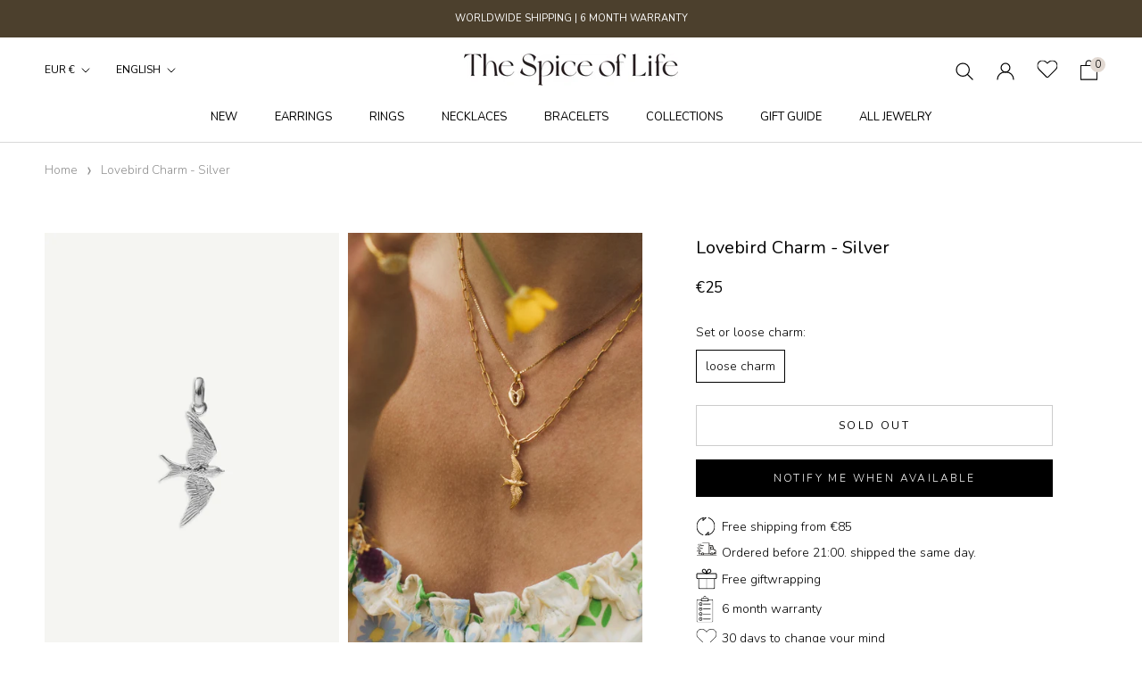

--- FILE ---
content_type: text/html; charset=utf-8
request_url: https://www.thespiceoflife.nl/en/products/lovebird-bedel-zilver
body_size: 62672
content:
<!doctype html>

<html class="no-js" lang="en">
  <head> 
    <script src="https://ajax.googleapis.com/ajax/libs/jquery/3.5.1/jquery.min.js"></script>
    
 
    <meta charset="utf-8"> 
    <meta http-equiv="X-UA-Compatible" content="IE=edge,chrome=1">
    <meta name="viewport" content="width=device-width, initial-scale=1.0, height=device-height, minimum-scale=1.0, maximum-scale=1.0">
    <meta name="theme-color" content="">
<!-- Google Tag Manager -->
<script>(function(w,d,s,l,i){w[l]=w[l]||[];w[l].push({'gtm.start':
new Date().getTime(),event:'gtm.js'});var f=d.getElementsByTagName(s)[0],
j=d.createElement(s),dl=l!='dataLayer'?'&l='+l:'';j.async=true;j.src=
'https://www.googletagmanager.com/gtm.js?id='+i+dl;f.parentNode.insertBefore(j,f);
})(window,document,'script','dataLayer','GTM-5HRRBSP');</script>
<!-- End Google Tag Manager -->
    <title>
      Lovebird Charm - Silver &ndash; The Spice of Life
    </title><meta name="description" content="The Lovebird charm is one of our favorites and is really central to this Provence Gardens collection. The swallow represents freedom and loyalty. Her freedom made her a true force of nature. The swallow spreads her wings and is incredibly detailed with very fine lines and fully 3D. A real center piece in your necklace "><link rel="canonical" href="https://www.thespiceoflife.nl/en/products/lovebird-bedel-zilver"><link rel="shortcut icon" href="//www.thespiceoflife.nl/cdn/shop/files/chili-favicon_96x.png?v=1658125604" type="image/png"><meta property="og:type" content="product">
  <meta property="og:title" content="Lovebird Charm - Silver"><meta property="og:image" content="http://www.thespiceoflife.nl/cdn/shop/products/bedel_swallow-zilver.jpg?v=1637730308">
    <meta property="og:image:secure_url" content="https://www.thespiceoflife.nl/cdn/shop/products/bedel_swallow-zilver.jpg?v=1637730308">
    <meta property="og:image:width" content="1200">
    <meta property="og:image:height" content="1800"><meta property="product:price:amount" content="25,00">
  <meta property="product:price:currency" content="EUR"><meta property="og:description" content="The Lovebird charm is one of our favorites and is really central to this Provence Gardens collection. The swallow represents freedom and loyalty. Her freedom made her a true force of nature. The swallow spreads her wings and is incredibly detailed with very fine lines and fully 3D. A real center piece in your necklace "><meta property="og:url" content="https://www.thespiceoflife.nl/en/products/lovebird-bedel-zilver">
<meta property="og:site_name" content="The Spice of Life"><meta name="twitter:card" content="summary"><meta name="twitter:title" content="Lovebird Charm - Silver">
  <meta name="twitter:description" content="The Lovebird charm is one of our favorites and is really central to this Provence Gardens collection. The swallow represents freedom and loyalty. Her freedom made her a true force of nature. The swallow spreads her wings and is incredibly detailed with very fine lines and fully 3D. A real center piece in your necklace party. The charm can be worn on a necklace and on a bracelet, this design is also available as an earring.
Combine the Lovebird Charm with: De Twisted Base Chain, Minimal Base Chain or the Dot Base Chain ketting. 
Charm length: 1.5 cm.Material: 925 Sterling Silver or 18 karat Gold Plating by means of micron plating.">
  <meta name="twitter:image" content="https://www.thespiceoflife.nl/cdn/shop/products/bedel_swallow-zilver_600x600_crop_center.jpg?v=1637730308">

    <script>window.performance && window.performance.mark && window.performance.mark('shopify.content_for_header.start');</script><meta name="google-site-verification" content="Tni-Ngre5TI5Hn7Ch6KSV9w6ey2vnLCud0tzUX_ebE0">
<meta id="shopify-digital-wallet" name="shopify-digital-wallet" content="/45281607829/digital_wallets/dialog">
<meta name="shopify-checkout-api-token" content="9011e2f2394d0de5a607ab6f1a1fe051">
<meta id="in-context-paypal-metadata" data-shop-id="45281607829" data-venmo-supported="false" data-environment="production" data-locale="en_US" data-paypal-v4="true" data-currency="EUR">
<link rel="alternate" hreflang="x-default" href="https://www.thespiceoflife.nl/products/lovebird-bedel-zilver">
<link rel="alternate" hreflang="en" href="https://www.thespiceoflife.nl/en/products/lovebird-bedel-zilver">
<link rel="alternate" type="application/json+oembed" href="https://www.thespiceoflife.nl/en/products/lovebird-bedel-zilver.oembed">
<script async="async" src="/checkouts/internal/preloads.js?locale=en-NL"></script>
<link rel="preconnect" href="https://shop.app" crossorigin="anonymous">
<script async="async" src="https://shop.app/checkouts/internal/preloads.js?locale=en-NL&shop_id=45281607829" crossorigin="anonymous"></script>
<script id="apple-pay-shop-capabilities" type="application/json">{"shopId":45281607829,"countryCode":"NL","currencyCode":"EUR","merchantCapabilities":["supports3DS"],"merchantId":"gid:\/\/shopify\/Shop\/45281607829","merchantName":"The Spice of Life","requiredBillingContactFields":["postalAddress","email","phone"],"requiredShippingContactFields":["postalAddress","email","phone"],"shippingType":"shipping","supportedNetworks":["visa","maestro","masterCard","amex"],"total":{"type":"pending","label":"The Spice of Life","amount":"1.00"},"shopifyPaymentsEnabled":true,"supportsSubscriptions":true}</script>
<script id="shopify-features" type="application/json">{"accessToken":"9011e2f2394d0de5a607ab6f1a1fe051","betas":["rich-media-storefront-analytics"],"domain":"www.thespiceoflife.nl","predictiveSearch":true,"shopId":45281607829,"locale":"en"}</script>
<script>var Shopify = Shopify || {};
Shopify.shop = "thespiceoflife-store.myshopify.com";
Shopify.locale = "en";
Shopify.currency = {"active":"EUR","rate":"1.0"};
Shopify.country = "NL";
Shopify.theme = {"name":"Live\/\/ Ambiw \/\/ Working - 19\/11","id":129035993323,"schema_name":"Prestige","schema_version":"4.8.2","theme_store_id":855,"role":"main"};
Shopify.theme.handle = "null";
Shopify.theme.style = {"id":null,"handle":null};
Shopify.cdnHost = "www.thespiceoflife.nl/cdn";
Shopify.routes = Shopify.routes || {};
Shopify.routes.root = "/en/";</script>
<script type="module">!function(o){(o.Shopify=o.Shopify||{}).modules=!0}(window);</script>
<script>!function(o){function n(){var o=[];function n(){o.push(Array.prototype.slice.apply(arguments))}return n.q=o,n}var t=o.Shopify=o.Shopify||{};t.loadFeatures=n(),t.autoloadFeatures=n()}(window);</script>
<script>
  window.ShopifyPay = window.ShopifyPay || {};
  window.ShopifyPay.apiHost = "shop.app\/pay";
  window.ShopifyPay.redirectState = null;
</script>
<script id="shop-js-analytics" type="application/json">{"pageType":"product"}</script>
<script defer="defer" async type="module" src="//www.thespiceoflife.nl/cdn/shopifycloud/shop-js/modules/v2/client.init-shop-cart-sync_DtuiiIyl.en.esm.js"></script>
<script defer="defer" async type="module" src="//www.thespiceoflife.nl/cdn/shopifycloud/shop-js/modules/v2/chunk.common_CUHEfi5Q.esm.js"></script>
<script type="module">
  await import("//www.thespiceoflife.nl/cdn/shopifycloud/shop-js/modules/v2/client.init-shop-cart-sync_DtuiiIyl.en.esm.js");
await import("//www.thespiceoflife.nl/cdn/shopifycloud/shop-js/modules/v2/chunk.common_CUHEfi5Q.esm.js");

  window.Shopify.SignInWithShop?.initShopCartSync?.({"fedCMEnabled":true,"windoidEnabled":true});

</script>
<script>
  window.Shopify = window.Shopify || {};
  if (!window.Shopify.featureAssets) window.Shopify.featureAssets = {};
  window.Shopify.featureAssets['shop-js'] = {"shop-cart-sync":["modules/v2/client.shop-cart-sync_DFoTY42P.en.esm.js","modules/v2/chunk.common_CUHEfi5Q.esm.js"],"init-fed-cm":["modules/v2/client.init-fed-cm_D2UNy1i2.en.esm.js","modules/v2/chunk.common_CUHEfi5Q.esm.js"],"init-shop-email-lookup-coordinator":["modules/v2/client.init-shop-email-lookup-coordinator_BQEe2rDt.en.esm.js","modules/v2/chunk.common_CUHEfi5Q.esm.js"],"shop-cash-offers":["modules/v2/client.shop-cash-offers_3CTtReFF.en.esm.js","modules/v2/chunk.common_CUHEfi5Q.esm.js","modules/v2/chunk.modal_BewljZkx.esm.js"],"shop-button":["modules/v2/client.shop-button_C6oxCjDL.en.esm.js","modules/v2/chunk.common_CUHEfi5Q.esm.js"],"init-windoid":["modules/v2/client.init-windoid_5pix8xhK.en.esm.js","modules/v2/chunk.common_CUHEfi5Q.esm.js"],"avatar":["modules/v2/client.avatar_BTnouDA3.en.esm.js"],"init-shop-cart-sync":["modules/v2/client.init-shop-cart-sync_DtuiiIyl.en.esm.js","modules/v2/chunk.common_CUHEfi5Q.esm.js"],"shop-toast-manager":["modules/v2/client.shop-toast-manager_BYv_8cH1.en.esm.js","modules/v2/chunk.common_CUHEfi5Q.esm.js"],"pay-button":["modules/v2/client.pay-button_FnF9EIkY.en.esm.js","modules/v2/chunk.common_CUHEfi5Q.esm.js"],"shop-login-button":["modules/v2/client.shop-login-button_CH1KUpOf.en.esm.js","modules/v2/chunk.common_CUHEfi5Q.esm.js","modules/v2/chunk.modal_BewljZkx.esm.js"],"init-customer-accounts-sign-up":["modules/v2/client.init-customer-accounts-sign-up_aj7QGgYS.en.esm.js","modules/v2/client.shop-login-button_CH1KUpOf.en.esm.js","modules/v2/chunk.common_CUHEfi5Q.esm.js","modules/v2/chunk.modal_BewljZkx.esm.js"],"init-shop-for-new-customer-accounts":["modules/v2/client.init-shop-for-new-customer-accounts_NbnYRf_7.en.esm.js","modules/v2/client.shop-login-button_CH1KUpOf.en.esm.js","modules/v2/chunk.common_CUHEfi5Q.esm.js","modules/v2/chunk.modal_BewljZkx.esm.js"],"init-customer-accounts":["modules/v2/client.init-customer-accounts_ppedhqCH.en.esm.js","modules/v2/client.shop-login-button_CH1KUpOf.en.esm.js","modules/v2/chunk.common_CUHEfi5Q.esm.js","modules/v2/chunk.modal_BewljZkx.esm.js"],"shop-follow-button":["modules/v2/client.shop-follow-button_CMIBBa6u.en.esm.js","modules/v2/chunk.common_CUHEfi5Q.esm.js","modules/v2/chunk.modal_BewljZkx.esm.js"],"lead-capture":["modules/v2/client.lead-capture_But0hIyf.en.esm.js","modules/v2/chunk.common_CUHEfi5Q.esm.js","modules/v2/chunk.modal_BewljZkx.esm.js"],"checkout-modal":["modules/v2/client.checkout-modal_BBxc70dQ.en.esm.js","modules/v2/chunk.common_CUHEfi5Q.esm.js","modules/v2/chunk.modal_BewljZkx.esm.js"],"shop-login":["modules/v2/client.shop-login_hM3Q17Kl.en.esm.js","modules/v2/chunk.common_CUHEfi5Q.esm.js","modules/v2/chunk.modal_BewljZkx.esm.js"],"payment-terms":["modules/v2/client.payment-terms_CAtGlQYS.en.esm.js","modules/v2/chunk.common_CUHEfi5Q.esm.js","modules/v2/chunk.modal_BewljZkx.esm.js"]};
</script>
<script>(function() {
  var isLoaded = false;
  function asyncLoad() {
    if (isLoaded) return;
    isLoaded = true;
    var urls = ["https:\/\/easygdpr.b-cdn.net\/v\/1553540745\/gdpr.min.js?shop=thespiceoflife-store.myshopify.com","https:\/\/chimpstatic.com\/mcjs-connected\/js\/users\/2b6ca9a21c5b2c1ea15a3f0ec\/df495ab06eb1bbfa4dc0c0d12.js?shop=thespiceoflife-store.myshopify.com","https:\/\/cdn.shopify.com\/s\/files\/1\/0452\/8160\/7829\/t\/16\/assets\/zendesk-embeddable.js?v=1637301355\u0026shop=thespiceoflife-store.myshopify.com"];
    for (var i = 0; i < urls.length; i++) {
      var s = document.createElement('script');
      s.type = 'text/javascript';
      s.async = true;
      s.src = urls[i];
      var x = document.getElementsByTagName('script')[0];
      x.parentNode.insertBefore(s, x);
    }
  };
  if(window.attachEvent) {
    window.attachEvent('onload', asyncLoad);
  } else {
    window.addEventListener('load', asyncLoad, false);
  }
})();</script>
<script id="__st">var __st={"a":45281607829,"offset":3600,"reqid":"7fbc579a-758b-4a64-8a9f-383a8a9f58a1-1767428396","pageurl":"www.thespiceoflife.nl\/en\/products\/lovebird-bedel-zilver","u":"eec32a1e5cad","p":"product","rtyp":"product","rid":6965019082901};</script>
<script>window.ShopifyPaypalV4VisibilityTracking = true;</script>
<script id="captcha-bootstrap">!function(){'use strict';const t='contact',e='account',n='new_comment',o=[[t,t],['blogs',n],['comments',n],[t,'customer']],c=[[e,'customer_login'],[e,'guest_login'],[e,'recover_customer_password'],[e,'create_customer']],r=t=>t.map((([t,e])=>`form[action*='/${t}']:not([data-nocaptcha='true']) input[name='form_type'][value='${e}']`)).join(','),a=t=>()=>t?[...document.querySelectorAll(t)].map((t=>t.form)):[];function s(){const t=[...o],e=r(t);return a(e)}const i='password',u='form_key',d=['recaptcha-v3-token','g-recaptcha-response','h-captcha-response',i],f=()=>{try{return window.sessionStorage}catch{return}},m='__shopify_v',_=t=>t.elements[u];function p(t,e,n=!1){try{const o=window.sessionStorage,c=JSON.parse(o.getItem(e)),{data:r}=function(t){const{data:e,action:n}=t;return t[m]||n?{data:e,action:n}:{data:t,action:n}}(c);for(const[e,n]of Object.entries(r))t.elements[e]&&(t.elements[e].value=n);n&&o.removeItem(e)}catch(o){console.error('form repopulation failed',{error:o})}}const l='form_type',E='cptcha';function T(t){t.dataset[E]=!0}const w=window,h=w.document,L='Shopify',v='ce_forms',y='captcha';let A=!1;((t,e)=>{const n=(g='f06e6c50-85a8-45c8-87d0-21a2b65856fe',I='https://cdn.shopify.com/shopifycloud/storefront-forms-hcaptcha/ce_storefront_forms_captcha_hcaptcha.v1.5.2.iife.js',D={infoText:'Protected by hCaptcha',privacyText:'Privacy',termsText:'Terms'},(t,e,n)=>{const o=w[L][v],c=o.bindForm;if(c)return c(t,g,e,D).then(n);var r;o.q.push([[t,g,e,D],n]),r=I,A||(h.body.append(Object.assign(h.createElement('script'),{id:'captcha-provider',async:!0,src:r})),A=!0)});var g,I,D;w[L]=w[L]||{},w[L][v]=w[L][v]||{},w[L][v].q=[],w[L][y]=w[L][y]||{},w[L][y].protect=function(t,e){n(t,void 0,e),T(t)},Object.freeze(w[L][y]),function(t,e,n,w,h,L){const[v,y,A,g]=function(t,e,n){const i=e?o:[],u=t?c:[],d=[...i,...u],f=r(d),m=r(i),_=r(d.filter((([t,e])=>n.includes(e))));return[a(f),a(m),a(_),s()]}(w,h,L),I=t=>{const e=t.target;return e instanceof HTMLFormElement?e:e&&e.form},D=t=>v().includes(t);t.addEventListener('submit',(t=>{const e=I(t);if(!e)return;const n=D(e)&&!e.dataset.hcaptchaBound&&!e.dataset.recaptchaBound,o=_(e),c=g().includes(e)&&(!o||!o.value);(n||c)&&t.preventDefault(),c&&!n&&(function(t){try{if(!f())return;!function(t){const e=f();if(!e)return;const n=_(t);if(!n)return;const o=n.value;o&&e.removeItem(o)}(t);const e=Array.from(Array(32),(()=>Math.random().toString(36)[2])).join('');!function(t,e){_(t)||t.append(Object.assign(document.createElement('input'),{type:'hidden',name:u})),t.elements[u].value=e}(t,e),function(t,e){const n=f();if(!n)return;const o=[...t.querySelectorAll(`input[type='${i}']`)].map((({name:t})=>t)),c=[...d,...o],r={};for(const[a,s]of new FormData(t).entries())c.includes(a)||(r[a]=s);n.setItem(e,JSON.stringify({[m]:1,action:t.action,data:r}))}(t,e)}catch(e){console.error('failed to persist form',e)}}(e),e.submit())}));const S=(t,e)=>{t&&!t.dataset[E]&&(n(t,e.some((e=>e===t))),T(t))};for(const o of['focusin','change'])t.addEventListener(o,(t=>{const e=I(t);D(e)&&S(e,y())}));const B=e.get('form_key'),M=e.get(l),P=B&&M;t.addEventListener('DOMContentLoaded',(()=>{const t=y();if(P)for(const e of t)e.elements[l].value===M&&p(e,B);[...new Set([...A(),...v().filter((t=>'true'===t.dataset.shopifyCaptcha))])].forEach((e=>S(e,t)))}))}(h,new URLSearchParams(w.location.search),n,t,e,['guest_login'])})(!0,!0)}();</script>
<script integrity="sha256-4kQ18oKyAcykRKYeNunJcIwy7WH5gtpwJnB7kiuLZ1E=" data-source-attribution="shopify.loadfeatures" defer="defer" src="//www.thespiceoflife.nl/cdn/shopifycloud/storefront/assets/storefront/load_feature-a0a9edcb.js" crossorigin="anonymous"></script>
<script crossorigin="anonymous" defer="defer" src="//www.thespiceoflife.nl/cdn/shopifycloud/storefront/assets/shopify_pay/storefront-65b4c6d7.js?v=20250812"></script>
<script data-source-attribution="shopify.dynamic_checkout.dynamic.init">var Shopify=Shopify||{};Shopify.PaymentButton=Shopify.PaymentButton||{isStorefrontPortableWallets:!0,init:function(){window.Shopify.PaymentButton.init=function(){};var t=document.createElement("script");t.src="https://www.thespiceoflife.nl/cdn/shopifycloud/portable-wallets/latest/portable-wallets.en.js",t.type="module",document.head.appendChild(t)}};
</script>
<script data-source-attribution="shopify.dynamic_checkout.buyer_consent">
  function portableWalletsHideBuyerConsent(e){var t=document.getElementById("shopify-buyer-consent"),n=document.getElementById("shopify-subscription-policy-button");t&&n&&(t.classList.add("hidden"),t.setAttribute("aria-hidden","true"),n.removeEventListener("click",e))}function portableWalletsShowBuyerConsent(e){var t=document.getElementById("shopify-buyer-consent"),n=document.getElementById("shopify-subscription-policy-button");t&&n&&(t.classList.remove("hidden"),t.removeAttribute("aria-hidden"),n.addEventListener("click",e))}window.Shopify?.PaymentButton&&(window.Shopify.PaymentButton.hideBuyerConsent=portableWalletsHideBuyerConsent,window.Shopify.PaymentButton.showBuyerConsent=portableWalletsShowBuyerConsent);
</script>
<script data-source-attribution="shopify.dynamic_checkout.cart.bootstrap">document.addEventListener("DOMContentLoaded",(function(){function t(){return document.querySelector("shopify-accelerated-checkout-cart, shopify-accelerated-checkout")}if(t())Shopify.PaymentButton.init();else{new MutationObserver((function(e,n){t()&&(Shopify.PaymentButton.init(),n.disconnect())})).observe(document.body,{childList:!0,subtree:!0})}}));
</script>
<link id="shopify-accelerated-checkout-styles" rel="stylesheet" media="screen" href="https://www.thespiceoflife.nl/cdn/shopifycloud/portable-wallets/latest/accelerated-checkout-backwards-compat.css" crossorigin="anonymous">
<style id="shopify-accelerated-checkout-cart">
        #shopify-buyer-consent {
  margin-top: 1em;
  display: inline-block;
  width: 100%;
}

#shopify-buyer-consent.hidden {
  display: none;
}

#shopify-subscription-policy-button {
  background: none;
  border: none;
  padding: 0;
  text-decoration: underline;
  font-size: inherit;
  cursor: pointer;
}

#shopify-subscription-policy-button::before {
  box-shadow: none;
}

      </style>

<script>window.performance && window.performance.mark && window.performance.mark('shopify.content_for_header.end');</script>

    <link rel="stylesheet preload" href="//www.thespiceoflife.nl/cdn/shop/t/16/assets/theme.scss.css?v=132797003472660873171762792389">
    <link rel="stylesheet preload" href="//www.thespiceoflife.nl/cdn/shop/t/16/assets/custom.scss.css?v=115076317472508731631691383966">
    <link rel="stylesheet preload" href="//www.thespiceoflife.nl/cdn/shop/t/16/assets/Custom-ambiw.css?v=87669403869194958121765609818">
    <script>
      // This allows to expose several variables to the global scope, to be used in scripts
      window.theme = {
        pageType: "product",
        moneyFormat: "€{{amount_with_comma_separator}}",
        moneyWithCurrencyFormat: "€{{amount_with_comma_separator}} EUR",
        productImageSize: "tall",
        searchMode: "product",
        showPageTransition: false,
        showElementStaggering: true,
        showImageZooming: true
      };

      window.routes = {
        rootUrl: "\/en",
        cartUrl: "\/en\/cart",
        cartAddUrl: "\/en\/cart\/add",
        cartChangeUrl: "\/en\/cart\/change",
        searchUrl: "\/en\/search",
        productRecommendationsUrl: "\/en\/recommendations\/products"
      };

      window.languages = {
        cartAddNote: "Add Order Note",
        cartEditNote: "Edit Order Note",
        productImageLoadingError: "This image could not be loaded. Please try to reload the page.",
        productFormAddToCart: "Add to cart",
        productFormUnavailable: "Unavailable",
        productFormSoldOut: "Sold Out",
        shippingEstimatorOneResult: "1 option available:",
        shippingEstimatorMoreResults: "{{count}} options available:",
        shippingEstimatorNoResults: "No shipping could be found"
      };

      window.lazySizesConfig = {
        loadHidden: false,
        hFac: 0.5,
        expFactor: 2,
        ricTimeout: 150,
        lazyClass: 'Image--lazyLoad',
        loadingClass: 'Image--lazyLoading',
        loadedClass: 'Image--lazyLoaded'
      };

      document.documentElement.className = document.documentElement.className.replace('no-js', 'js');
      document.documentElement.style.setProperty('--window-height', window.innerHeight + 'px');

      // We do a quick detection of some features (we could use Modernizr but for so little...)
      (function() {
        document.documentElement.className += ((window.CSS && window.CSS.supports('(position: sticky) or (position: -webkit-sticky)')) ? ' supports-sticky' : ' no-supports-sticky');
        document.documentElement.className += (window.matchMedia('(-moz-touch-enabled: 1), (hover: none)')).matches ? ' no-supports-hover' : ' supports-hover';
      }());
    </script>
     <script type="text/javascript" src="//www.thespiceoflife.nl/cdn/shop/t/16/assets/klaviyo_subscribe.js?v=160404103426236079531637393077"></script>
    <link href="//cdn-images.mailchimp.com/embedcode/classic-10_7.css" rel="stylesheet" type="text/css">
    <style type="text/css">
        #mc_embed_signup{background:#fff; clear:left; font:14px Helvetica,Arial,sans-serif; }
        /* Add your own Mailchimp form style overrides in your site stylesheet or in this style block.
           We recommend moving this block and the preceding CSS link to the HEAD of your HTML file. */
    </style>
    <style type="text/css">
        #mc-embedded-subscribe-form input[type=checkbox]{display: inline; width: auto;margin-right: 10px;}
        #mergeRow-gdpr {margin-top: 20px;}
        #mergeRow-gdpr fieldset label {font-weight: normal;}
        #mc-embedded-subscribe-form .mc_fieldset{border:none;min-height: 0px;padding-bottom:0px;}
      #mc_embed_signup .button{
        background: #000;
        height: 50px;
        padding: 14px 28px;
        line-height: 25px;
        border-radius:0px;
        margin-top: 10px;
      }
      #mc_embed_signup .mc-field-group input{
        padding: 12px 14px;
      }
      #mc_embed_signup form{
        padding: 10px 0 10px;
      }
      #mc_embed_signup div#mce-responses{
            margin: 0 0%;
        padding: 0px;
        font-family: Nunito,sans-serif;
      }
      #mc_embed_signup div.response{
        width: 100%;
        margin: 0;
        padding-top: 0.5em;
      }
      #mc_embed_signup #mce-error-response{
        color: red;
      
      }
      #mc_embed_signup #mc-embedded-subscribe-form div.mce_inline_error{
        margin: 2px 0 0em 0;
      }
    </style>
    <script src="//www.thespiceoflife.nl/cdn/shop/t/16/assets/lazysizes.min.js?v=174358363404432586981637301349" async></script>
    
      
    <script src="https://polyfill-fastly.net/v3/polyfill.min.js?unknown=polyfill&features=fetch,Element.prototype.closest,Element.prototype.remove,Element.prototype.classList,Array.prototype.includes,Array.prototype.fill,Object.assign,CustomEvent,IntersectionObserver,IntersectionObserverEntry,URL" defer></script>
    <script src="//www.thespiceoflife.nl/cdn/shop/t/16/assets/libs.min.js?v=26178543184394469741637301350" defer></script>
    <script src="//www.thespiceoflife.nl/cdn/shop/t/16/assets/theme.min.js?v=32957485377423529921637301353" defer></script>
    <script src="//www.thespiceoflife.nl/cdn/shop/t/16/assets/custom.js?v=183944157590872491501637301348" defer></script>

    <script>
      (function () {
        window.onpageshow = function() {
          if (window.theme.showPageTransition) {
            var pageTransition = document.querySelector('.PageTransition');

            if (pageTransition) {
              pageTransition.style.visibility = 'visible';
              pageTransition.style.opacity = '0';
            }
          }

          // When the page is loaded from the cache, we have to reload the cart content
          document.documentElement.dispatchEvent(new CustomEvent('cart:refresh', {
            bubbles: true
          }));
        };
      })();
    </script>

    
  <script type="application/ld+json">
  {
    "@context": "http://schema.org",
    "@type": "Product",
    "offers": [{
          "@type": "Offer",
          "name": "loose charm",
          "availability":"https://schema.org/OutOfStock",
          "price": 25.0,
          "priceCurrency": "EUR",
          "priceValidUntil": "2026-01-13","sku": "TSOLCN095Z","url": "/en/products/lovebird-bedel-zilver/en/products/lovebird-bedel-zilver?variant=40546346500245"
        }
],
    "brand": {
      "name": "The Spice of Life"
    },
    "name": "Lovebird Charm - Silver",
    "description": "The Lovebird charm is one of our favorites and is really central to this Provence Gardens collection. The swallow represents freedom and loyalty. Her freedom made her a true force of nature. The swallow spreads her wings and is incredibly detailed with very fine lines and fully 3D. A real center piece in your necklace party. The charm can be worn on a necklace and on a bracelet, this design is also available as an earring.\nCombine the Lovebird Charm with: De Twisted Base Chain, Minimal Base Chain or the Dot Base Chain ketting. \nCharm length: 1.5 cm.Material: 925 Sterling Silver or 18 karat Gold Plating by means of micron plating.",
    "category": "Jewellery",
    "url": "/en/products/lovebird-bedel-zilver/en/products/lovebird-bedel-zilver",
    "sku": "TSOLCN095Z",
    "image": {
      "@type": "ImageObject",
      "url": "https://www.thespiceoflife.nl/cdn/shop/products/bedel_swallow-zilver_1024x.jpg?v=1637730308",
      "image": "https://www.thespiceoflife.nl/cdn/shop/products/bedel_swallow-zilver_1024x.jpg?v=1637730308",
      "name": "Lovebird Charm - Silver",
      "width": "1024",
      "height": "1024"
    }
  }
  </script>



  <script type="application/ld+json">
  {
    "@context": "http://schema.org",
    "@type": "BreadcrumbList",
  "itemListElement": [{
      "@type": "ListItem",
      "position": 1,
      "name": "Translation missing: en.general.breadcrumb.home",
      "item": "https://www.thespiceoflife.nl"
    },{
          "@type": "ListItem",
          "position": 2,
          "name": "Lovebird Charm - Silver",
          "item": "https://www.thespiceoflife.nl/en/products/lovebird-bedel-zilver"
        }]
  }
  </script>

    <script src="https://ajax.googleapis.com/ajax/libs/jquery/3.5.1/jquery.min.js"></script>
<script src="https://cdn.jsdelivr.net/npm/slick-carousel@1.8.1/slick/slick.min.js"></script>
<script src="//www.thespiceoflife.nl/cdn/shop/t/16/assets/quickview.js?v=84446592112991827521637301351" defer></script>
<script>
  
  var content = "\u003cdiv class=\"qv-product-images\" style=\"opacity: 0\"\u003e\u003c\/div\u003e\n\u003cdiv class=\"qv-content\"\u003e\n  \u003cdiv class=\"holder\"\u003e\n    \u003ch3 class=\"ProductMeta__Title Heading u-h2\"\u003e\u003c\/h3\u003e\n    \u003c!--\u003ch4 class=\"qv-product-type\"\u003e\u003c\/h4\u003e--\u003e\n    \u003ch5 class=\"ProductMeta__Price Price Text--subdued u-h4 qv-product-price\"\u003e\u003c\/h5\u003e\n    \u003ch5 class=\"qv-product-original-price\"\u003e\u003c\/h5\u003e\n    \n    \u003cdiv class=\"qv-add-to-cart\"\u003e\n      \u003cdiv class=\"qv-product-options\"\u003e\u003c\/div\u003e\n      \u003c!--\u003cdiv class=\"quantity\"\u003e\n        \u003cspan\u003eQuantity\u003c\/span\u003e\n        \u003cinput type=\"number\" class=\"qv-quantity\" value=\"1\" min=\"1\"\u003e\n      \u003c\/div\u003e--\u003e\n      \u003cinput type=\"submit\" class=\"Button Button--primary view-product qv-add-button\" value=\"Add to Cart\"\u003e\n      \u003cdiv class=\"qv-add-to-cart-response\"\u003e\u003c\/div\u003e\n    \u003c\/div\u003e\n    \u003cdiv class=\"qv-product-description\"\u003e\u003c\/div\u003e\n  \u003c\/div\u003e\n  \u003ca class=\"Button Button--primary view-product\" href=\"\"\u003e\u003cspan\u003eView Full Product Details\u003c\/span\u003e\u003c\/a\u003e\n\u003c\/div\u003e";
    </script>
    
    
<!-- Start of Judge.me Core -->
<link rel="dns-prefetch" href="https://cdn.judge.me/">
<script data-cfasync='false' class='jdgm-settings-script'>window.jdgmSettings={"pagination":5,"disable_web_reviews":false,"badge_no_review_text":"Geen beoordelingen","badge_n_reviews_text":"{{ n }} review/reviews","badge_star_color":"#ecddcd","hide_badge_preview_if_no_reviews":true,"badge_hide_text":false,"enforce_center_preview_badge":false,"widget_title":"REVIEWS","widget_open_form_text":"Deel jouw ervaring","widget_close_form_text":"Beoordeling annuleren","widget_refresh_page_text":"Pagina vernieuwen","widget_summary_text":"Op basis van {{ number_of_reviews }} beoordelingen","widget_no_review_text":"Nog geen reviews","widget_name_field_text":"Naam","widget_verified_name_field_text":"Geverifieerde naam (openbaar)","widget_name_placeholder_text":"Vul je naam in (openbaar)","widget_required_field_error_text":"Dit veld is verplicht.","widget_email_field_text":"E-mail","widget_verified_email_field_text":"Geverifieerde e-mail (privé, kan niet worden bewerkt)","widget_email_placeholder_text":"Vul je e-mailadres in","widget_email_field_error_text":"Voer een geldig e-mailadres in.","widget_rating_field_text":"Beoordeling","widget_review_title_field_text":"Titel","widget_review_title_placeholder_text":"Geef je beoordeling een titel","widget_review_body_field_text":"Beoordeling","widget_review_body_placeholder_text":"Schrijf hier je bevindingen","widget_pictures_field_text":"Foto (optioneel)","widget_submit_review_text":"REVIEW VERSTUREN","widget_submit_verified_review_text":"Geverifieerde beoordeling indienen","widget_submit_success_msg_with_auto_publish":"Bedankt voor het indienen van je beoordeling! Vernieuw de pagina over enkele ogenblikken om je beoordeling te bekijken.","widget_submit_success_msg_no_auto_publish":"Bedankt voor het indienen van je beoordeling! Je beoordeling wordt binnenkort gepubliceerd.","widget_show_default_reviews_out_of_total_text":"{{ n_reviews_shown }} van de {{ n_reviews }} beoordelingen worden getoond.","widget_show_all_link_text":"Toon alles","widget_show_less_link_text":"Toon minder","widget_author_said_text":"{{ reviewer_name }} zei:","widget_days_text":"{{ n }} dagen geleden","widget_weeks_text":"{{ n }} week/weken geleden","widget_months_text":"{{ n }} maand/maanden geleden","widget_years_text":"{{ n }} jaar/jaren geleden","widget_yesterday_text":"Gisteren","widget_today_text":"Vandaag","widget_replied_text":"\u003e\u003e {{ shop_name }} antwoordde:","widget_read_more_text":"Lees meer","widget_rating_filter_color":"#ecddcd","widget_rating_filter_see_all_text":"Bekijk alle beoordelingen","widget_sorting_most_recent_text":"Meest recent","widget_sorting_highest_rating_text":"Hoogste beoordeling","widget_sorting_lowest_rating_text":"Laagste beoordeling","widget_sorting_with_pictures_text":"Alleen foto's","widget_sorting_most_helpful_text":"Meest nuttig","widget_open_question_form_text":"Stel een vraag","widget_reviews_subtab_text":"Beoordelingen","widget_questions_subtab_text":"Vragen","widget_question_label_text":"Vraag","widget_answer_label_text":"Antwoord","widget_question_placeholder_text":"Schrijf hier je vraag","widget_submit_question_text":"Vraag indienen","widget_question_submit_success_text":"Bedankt voor je vraag! We zullen je op de hoogte stellen zodra deze is beantwoord.","widget_star_color":"#ecddcd","verified_badge_text":"Geverifieerd","verified_badge_placement":"removed","widget_hide_border":true,"widget_social_share":false,"widget_thumb":false,"widget_review_location_show":false,"widget_location_format":"country_iso_code","all_reviews_include_out_of_store_products":true,"all_reviews_out_of_store_text":"(buiten de winkel)","all_reviews_product_name_prefix_text":"over","enable_review_pictures":true,"enable_question_anwser":false,"review_date_format":"dd/mm/yyyy","widget_product_reviews_subtab_text":"Productbeoordelingen","widget_shop_reviews_subtab_text":"Winkelbeoordelingen","widget_write_a_store_review_text":"Schrijf een winkelbeoordeling","widget_other_languages_heading":"Beoordelingen in andere talen","widget_sorting_pictures_first_text":"Foto's eerst","floating_tab_button_name":"★ Beoordelingen","floating_tab_title":"Laat klanten voor ons spreken","floating_tab_url":"","floating_tab_url_enabled":true,"all_reviews_text_badge_text":"Klanten beoordelen ons met {{ shop.metafields.judgeme.all_reviews_rating | round: 1 }}/5 op basis van {{ shop.metafields.judgeme.all_reviews_count }} beoordelingen.","all_reviews_text_badge_text_branded_style":"{{ shop.metafields.judgeme.all_reviews_rating | round: 1 }} van de 5 sterren op basis van {{ shop.metafields.judgeme.all_reviews_count }} beoordelingen","all_reviews_text_badge_url":"","featured_carousel_title":"Laat klanten voor ons spreken","featured_carousel_count_text":"uit {{ n }} beoordelingen","featured_carousel_url":"","verified_count_badge_url":"","widget_histogram_use_custom_color":true,"widget_star_use_custom_color":true,"picture_reminder_submit_button":"Upload Pictures","widget_sorting_videos_first_text":"Video's eerst","widget_review_pending_text":"In afwachting","remove_microdata_snippet":false,"preview_badge_no_question_text":"Geen vragen","preview_badge_n_question_text":"{{ number_of_questions }} vraag/vragen","widget_search_bar_placeholder":"Zoek beoordelingen","widget_sorting_verified_only_text":"Alleen geverifieerd","featured_carousel_more_reviews_button_text":"Meer beoordelingen lezen","featured_carousel_view_product_button_text":"Product bekijken","all_reviews_page_load_more_text":"Meer beoordelingen laden","widget_public_name_text":"openbaar weergegeven als","default_reviewer_name_has_non_latin":true,"widget_reviewer_anonymous":"Anoniem","medals_widget_title":"Judge.me Beoordelingsmedailles","widget_invalid_yt_video_url_error_text":"Geen YouTube video URL","widget_max_length_field_error_text":"Voer niet meer dan {0} tekens in.","widget_verified_by_shop_text":"Geverifieerd door winkel","widget_load_with_code_splitting":true,"widget_ugc_title":"Door ons gemaakt, door jou gedeeld","widget_ugc_subtitle":"Tag ons om je afbeelding op onze pagina te zien","widget_ugc_primary_button_text":"Nu kopen","widget_ugc_secondary_button_text":"Meer laden","widget_ugc_reviews_button_text":"Beoordelingen bekijken","widget_rating_metafield_value_type":true,"widget_summary_average_rating_text":"{{ average_rating }} van de 5","widget_media_grid_title":"Klantfoto's \u0026 -video's","widget_media_grid_see_more_text":"Meer bekijken","widget_verified_by_judgeme_text":"Geverifieerd door Judge.me","widget_verified_by_judgeme_text_in_store_medals":"Geverifieerd door Judge.me","widget_media_field_exceed_quantity_message":"Sorry, we kunnen slechts {{ max_media }} voor één beoordeling accepteren.","widget_media_field_exceed_limit_message":"{{ file_name }} is te groot, selecteer een {{ media_type }} kleiner dan {{ size_limit }}MB.","widget_review_submitted_text":"Beoordeling ingediend!","widget_question_submitted_text":"Vraag ingediend!","widget_close_form_text_question":"Annuleren","widget_write_your_answer_here_text":"Schrijf je antwoord hier","widget_enabled_branded_link":true,"widget_show_collected_by_judgeme":false,"widget_collected_by_judgeme_text":"verzameld door Judge.me","widget_load_more_text":"Meer laden","widget_full_review_text":"Volledige beoordeling","widget_read_more_reviews_text":"Meer beoordelingen lezen","widget_read_questions_text":"Vragen lezen","widget_questions_and_answers_text":"Vragen \u0026 antwoorden","widget_verified_by_text":"Geverifieerd door","widget_verified_text":"Geverifieerd","widget_number_of_reviews_text":"{{ number_of_reviews }} beoordelingen","widget_back_button_text":"Terug","widget_next_button_text":"Volgende","widget_custom_forms_filter_button":"Filters","custom_forms_style":"vertical","how_reviews_are_collected":"Hoe worden beoordelingen verzameld?","widget_gdpr_statement":"Hoe we je gegevens gebruiken: We nemen alleen contact met je op over de beoordeling die je hebt achtergelaten, en alleen indien nodig. Door je beoordeling in te dienen, ga je akkoord met Judge.me's \u003ca href='https://judge.me/terms' target='_blank' rel='nofollow noopener'\u003evoorwaarden\u003c/a\u003e, \u003ca href='https://judge.me/privacy' target='_blank' rel='nofollow noopener'\u003eprivacy\u003c/a\u003e en \u003ca href='https://judge.me/content-policy' target='_blank' rel='nofollow noopener'\u003einhoud\u003c/a\u003e beleid.","review_snippet_widget_round_border_style":true,"review_snippet_widget_card_color":"#FFFFFF","review_snippet_widget_slider_arrows_background_color":"#FFFFFF","review_snippet_widget_slider_arrows_color":"#000000","review_snippet_widget_star_color":"#339999","all_reviews_product_variant_label_text":"Variant: ","widget_show_verified_branding":false,"preview_badge_product_page_install_preference":true,"review_widget_best_location":true,"platform":"shopify","branding_url":"https://app.judge.me/reviews/stores/www.thespiceoflife.nl","branding_text":"Aangedreven door Judge.me","locale":"en","reply_name":"The Spice of Life","widget_version":"2.1","footer":true,"autopublish":true,"review_dates":true,"enable_custom_form":false,"shop_use_review_site":true,"enable_multi_locales_translations":true,"can_be_branded":true,"reply_name_text":"The Spice of Life"};</script> <style class='jdgm-settings-style'>.jdgm-xx{left:0}:not(.jdgm-prev-badge__stars)>.jdgm-star{color:#ecddcd}.jdgm-histogram .jdgm-star.jdgm-star{color:#ecddcd}.jdgm-preview-badge .jdgm-star.jdgm-star{color:#ecddcd}.jdgm-histogram .jdgm-histogram__bar-content{background:#ecddcd}.jdgm-histogram .jdgm-histogram__bar:after{background:#ecddcd}.jdgm-prev-badge[data-average-rating='0.00']{display:none !important}.jdgm-widget.jdgm-all-reviews-widget,.jdgm-widget .jdgm-rev-widg{border:none;padding:0}.jdgm-author-all-initials{display:none !important}.jdgm-author-last-initial{display:none !important}.jdgm-rev-widg__title{visibility:hidden}.jdgm-rev-widg__summary-text{visibility:hidden}.jdgm-prev-badge__text{visibility:hidden}.jdgm-rev__replier:before{content:'The Spice of Life'}.jdgm-rev__prod-link-prefix:before{content:'over'}.jdgm-rev__variant-label:before{content:'Variant: '}.jdgm-rev__out-of-store-text:before{content:'(buiten de winkel)'}@media only screen and (min-width: 768px){.jdgm-rev__pics .jdgm-rev_all-rev-page-picture-separator,.jdgm-rev__pics .jdgm-rev__product-picture{display:none}}@media only screen and (max-width: 768px){.jdgm-rev__pics .jdgm-rev_all-rev-page-picture-separator,.jdgm-rev__pics .jdgm-rev__product-picture{display:none}}.jdgm-preview-badge[data-template="collection"]{display:none !important}.jdgm-preview-badge[data-template="index"]{display:none !important}.jdgm-verified-count-badget[data-from-snippet="true"]{display:none !important}.jdgm-carousel-wrapper[data-from-snippet="true"]{display:none !important}.jdgm-all-reviews-text[data-from-snippet="true"]{display:none !important}.jdgm-medals-section[data-from-snippet="true"]{display:none !important}.jdgm-ugc-media-wrapper[data-from-snippet="true"]{display:none !important}
</style> <style class='jdgm-settings-style'></style>

  
  
  
  <style class='jdgm-miracle-styles'>
  @-webkit-keyframes jdgm-spin{0%{-webkit-transform:rotate(0deg);-ms-transform:rotate(0deg);transform:rotate(0deg)}100%{-webkit-transform:rotate(359deg);-ms-transform:rotate(359deg);transform:rotate(359deg)}}@keyframes jdgm-spin{0%{-webkit-transform:rotate(0deg);-ms-transform:rotate(0deg);transform:rotate(0deg)}100%{-webkit-transform:rotate(359deg);-ms-transform:rotate(359deg);transform:rotate(359deg)}}@font-face{font-family:'JudgemeStar';src:url("[data-uri]") format("woff");font-weight:normal;font-style:normal}.jdgm-star{font-family:'JudgemeStar';display:inline !important;text-decoration:none !important;padding:0 4px 0 0 !important;margin:0 !important;font-weight:bold;opacity:1;-webkit-font-smoothing:antialiased;-moz-osx-font-smoothing:grayscale}.jdgm-star:hover{opacity:1}.jdgm-star:last-of-type{padding:0 !important}.jdgm-star.jdgm--on:before{content:"\e000"}.jdgm-star.jdgm--off:before{content:"\e001"}.jdgm-star.jdgm--half:before{content:"\e002"}.jdgm-widget *{margin:0;line-height:1.4;-webkit-box-sizing:border-box;-moz-box-sizing:border-box;box-sizing:border-box;-webkit-overflow-scrolling:touch}.jdgm-hidden{display:none !important;visibility:hidden !important}.jdgm-temp-hidden{display:none}.jdgm-spinner{width:40px;height:40px;margin:auto;border-radius:50%;border-top:2px solid #eee;border-right:2px solid #eee;border-bottom:2px solid #eee;border-left:2px solid #ccc;-webkit-animation:jdgm-spin 0.8s infinite linear;animation:jdgm-spin 0.8s infinite linear}.jdgm-prev-badge{display:block !important}

</style>


  
  
   


<script data-cfasync='false' class='jdgm-script'>
!function(e){window.jdgm=window.jdgm||{},jdgm.CDN_HOST="https://cdn.judge.me/",
jdgm.docReady=function(d){(e.attachEvent?"complete"===e.readyState:"loading"!==e.readyState)?
setTimeout(d,0):e.addEventListener("DOMContentLoaded",d)},jdgm.loadCSS=function(d,t,o,s){
!o&&jdgm.loadCSS.requestedUrls.indexOf(d)>=0||(jdgm.loadCSS.requestedUrls.push(d),
(s=e.createElement("link")).rel="stylesheet",s.class="jdgm-stylesheet",s.media="nope!",
s.href=d,s.onload=function(){this.media="all",t&&setTimeout(t)},e.body.appendChild(s))},
jdgm.loadCSS.requestedUrls=[],jdgm.docReady(function(){(window.jdgmLoadCSS||e.querySelectorAll(
".jdgm-widget, .jdgm-all-reviews-page").length>0)&&(jdgmSettings.widget_load_with_code_splitting?
parseFloat(jdgmSettings.widget_version)>=3?jdgm.loadCSS(jdgm.CDN_HOST+"widget_v3/base.css"):
jdgm.loadCSS(jdgm.CDN_HOST+"widget/base.css"):jdgm.loadCSS(jdgm.CDN_HOST+"shopify_v2.css"))})}(document);
</script>
<script async data-cfasync="false" type="text/javascript" src="https://cdn.judge.me/loader.js"></script>

<noscript><link rel="stylesheet" type="text/css" media="all" href="https://cdn.judge.me/shopify_v2.css"></noscript>
<!-- End of Judge.me Core -->


    <!-- Begins Hotjar Tracking Code -->
<script>
    (function(h,o,t,j,a,r){
        h.hj=h.hj||function(){(h.hj.q=h.hj.q||[]).push(arguments)};
        h._hjSettings={hjid:554250,hjsv:5};
        a=o.getElementsByTagName('head')[0];
        r=o.createElement('script');r.async=1;
        r.src=t+h._hjSettings.hjid+j+h._hjSettings.hjsv;
        a.appendChild(r);
    })(window,document,'//static.hotjar.com/c/hotjar-','.js?sv=');
</script>
<!-- Ends Hotjar Tracking Code  -->
    <link rel="stylesheet" href="https://stackpath.bootstrapcdn.com/font-awesome/4.7.0/css/font-awesome.min.css" integrity="sha384-wvfXpqpZZVQGK6TAh5PVlGOfQNHSoD2xbE+QkPxCAFlNEevoEH3Sl0sibVcOQVnN" crossorigin="anonymous">

    
<!-- Pinterest Tag -->
    <script>
      !function(e){if(!window.pintrk){window.pintrk = function () {
      window.pintrk.queue.push(Array.prototype.slice.call(arguments))};var
        n=window.pintrk;n.queue=[],n.version="3.0";var
        t=document.createElement("script");t.async=!0,t.src=e;var
        r=document.getElementsByTagName("script")[0];
        r.parentNode.insertBefore(t,r)}}("https://s.pinimg.com/ct/core.js");
      pintrk('load', '2613197243250', {em: '<user_email_address>'});
      pintrk('page');
    </script>
    <noscript>
      <img height="1" width="1" style="display:none;" alt=""
        src="https://ct.pinterest.com/v3/?event=init&tid=2613197243250&pd[em]=<hashed_email_address>&noscript=1" />
    </noscript>
<!-- end Pinterest Tag -->
  

  

  

  

  
    <script type="text/javascript">
      try {
        window.EasyGdprSettings = "{\"cookie_banner\":true,\"cookie_banner_cookiename\":\"\",\"cookie_banner_settings\":{\"show_cookie_icon\":false,\"dismiss_button_text\":\"Accepteren\",\"restrict_eu\":true,\"langmodes\":{\"policy_link_text\":\"#custom\",\"dismiss_button_text\":\"#custom\",\"message\":\"#custom\"},\"font_family\":\"#auto\",\"banner_color\":{\"hexcode\":\"#ffffff\",\"opacity\":1},\"policy_link_text\":\"Lees meer\",\"banner_text_color\":{\"opacity\":1,\"hexcode\":\"#444444\"},\"button_text_color\":{\"opacity\":1,\"hexcode\":\"#444444\"},\"size\":\"small\",\"message\":\"The Spice of Life gebruikt cookies om je website ervaring te verbeteren. We gaan er vanuit dat je akkoord gaat met het gebruik van cookies, maar je kunt je hier altijd voor afmelden.\",\"button_color\":{\"hexcode\":\"#ecddcd\",\"opacity\":1},\"pp_url\":\"https:\/\/thespiceoflife-store.myshopify.com\/pages\/privacy-policy-cookies\"},\"current_theme\":\"other\",\"custom_button_position\":\"\",\"eg_display\":[\"login\",\"account\"],\"enabled\":true,\"texts\":{}}";
      } catch (error) {}
    </script>
  







<script id="sca_fg_cart_ShowGiftAsProductTemplate" type="text/template">
  
  <div class="item not-sca-qv" id="sca-freegift-{{productID}}">
    <a class="close_box" style="display: none;position: absolute;top:5px;right: 10px;font-size: 22px;font-weight: bold;cursor: pointer;text-decoration:none;color: #aaa;">×</a>
    <a href="/products/{{productHandle}}" target="_blank"><img style="margin-left: auto; margin-right: auto; width: 50%;" class="lazyOwl" data-src="{{productImageURL}}"></a>
    <div class="sca-product-shop">
      <div class="review-summary3">
        <div class="yotpo bottomLine" style="text-align:center"
          data-product-id="{{productID}}"
          data-product-models="{{productID}}"
          data-name="{{productTitle}}"
          data-url="/products/{{productHandle}}">
        </div>
      </div>
      <div class="f-fix"><span class="sca-product-title" style="white-space: nowrap;color:#000;{{showfgTitle}}">{{productTitle}}</span>
          <div id="product-variants-{{productID}}">
            <div class="sca-price" id="price-field-{{productID}}">
              <span class="sca-old-price">{{variant_compare_at_price}}</span>
              <span class="sca-special-price">{{variant_price}}</span>
            </div>
            <div id="stay-content-sca-freegift-{{productID}}" class="sca-fg-cart-item">
              <a class="close_box" style="display: none;position: absolute;top:5px;right: 10px;font-size: 22px;font-weight: bold;cursor: pointer;text-decoration:none;color: #aaa;">×</a>
              <select id="product-select-{{productID}}" name="id" style="display: none">
                {{optionVariantData}}
              </select>
            </div>
          </div>
          <button type='button' id="sca-btn-select-{{productID}}" class="sca-button" onclick="onclickSelect_{{productID}}();"><span>{{SelectButton}}</span></button>
          <button type='button' id="sca-btn-{{productID}}" class="sca-button" style="display: none"><span>{{AddToCartButton}}</span></button>
      </div>
    </div>
  </div>
  
</script>
<script id = "sca_fg_cart_ShowGiftAsProductScriptTemplate" type="text/template">
  
  
    var selectCallback_{{productID}}=function(t,a){if(t?(t.available?(SECOMAPP.jQuery("#sca-btn-{{productID}}").removeClass("disabled").removeAttr("disabled").html("<span>{{AddToCartButton}}</span>").fadeTo(200,1),SECOMAPP.jQuery("#sca-btn-{{productID}}").unbind("click"),SECOMAPP.jQuery("#sca-btn-{{productID}}").click(SECOMAPP.jQuery.proxy(function(){SECOMAPP.addGiftToCart(t.id,1)},t))):SECOMAPP.jQuery("#sca-btn-{{productID}}").html("<span>{{UnavailableButton}}</span>").addClass("disabled").attr("disabled","disabled").fadeTo(200,.5),t.compare_at_price>t.price?SECOMAPP.jQuery("#price-field-{{productID}}").html("<span class='sca-old-price'>"+SECOMAPP.formatMoney(t.compare_at_price)+"</span>&nbsp;<s class='sca-special-price'>"+SECOMAPP.formatMoney(t.price)+"</s>"):SECOMAPP.jQuery("#price-field-{{productID}}").html("<span class='sca-special-price'>"+SECOMAPP.formatMoney(t.price)+"</span>")):SECOMAPP.jQuery("#sca-btn-{{productID}}").html("<span>{{UnavailableButton}}</span>").addClass("disabled").attr("disabled","disabled").fadeTo(200,.5),t&&t.featured_image){var e=SECOMAPP.jQuery("#sca-freegift-{{productID}} img"),_=t.featured_image,c=e[0];Shopify.Image.switchImage(_,c,function(t,a,e){SECOMAPP.jQuery(e).parents("a").attr("href",t),SECOMAPP.jQuery(e).attr("src",t)})}},onclickSelect_{{productID}}=function(t){SECOMAPP.jQuery.getJSON("/products/{{productHandle}}.js",{_:(new Date).getTime()},function(t){SECOMAPP.jQuery(".owl-item #sca-freegift-{{productID}} span.sca-product-title").html(t.title);var e=[];SECOMAPP.jQuery.each(t.options,function(t,a){e[t]=a.name}),t.options=e;for(var a={{variantsGiftList}},_={{mainVariantsList}},c=t.variants.length-1;-1<c;c--)a.indexOf(t.variants[c].id)<0&&_.indexOf(t.variants[c].id)<0&&t.variants.splice(c,1);for(var o=_.length-1;-1<o;o--){var i=a[o],r=_[o],n=-1,s=-1;for(c=t.variants.length-1;-1<c;c--)t.variants[c].id==i?n=c:t.variants[c].id==r&&(s=c);-1<n&&-1<s&n!==s?("undefined"!=typeof SECOMAPP&&void 0!==SECOMAPP.fgsettings&&!0===SECOMAPP.fgsettings.sca_sync_gift&&void 0!==SECOMAPP.fgsettings.sca_fg_gift_variant_quantity_format&&"equal_original_inventory"===SECOMAPP.fgsettings.sca_fg_gift_variant_quantity_format&&(t.variants[n].available=t.variants[s].available,t.variants[n].inventory_management=t.variants[s].inventory_management),t.variants[n].option1=t.variants[s].option1,t.variants[n].options[0].name=t.variants[s].options[0].name,t.variants[n].options[1]&&(t.variants[n].options[1].name=t.variants[s].options[1].name,t.variants[n].option2=t.variants[s].option2),t.variants[n].options[2]&&(t.variants[n].options[2].name=t.variants[s].options[2].name,t.variants[n].option3=t.variants[s].option3),t.variants[n].title=t.variants[s].title,t.variants[n].name=t.variants[s].name,t.variants[n].public_title=t.variants[s].public_title,t.variants.splice(s,1)):(t.variants[s].id=i,t.variants[s].compare_at_price||(t.variants[s].compare_at_price=t.variants[s].price),t.variants[s].price=SECOMAPP.fgdata.giftid_price_mapping[i])}SECOMAPP.jQuery("#sca-btn-select-{{productID}}").hide(),SECOMAPP.jQuery("#product-select-{{productID}}").show(),SECOMAPP.jQuery("#sca-btn-{{productID}}").show(),SECOMAPP.jQuery("#stay-content-sca-freegift-{{productID}} .close_box").show(),SECOMAPP.jQuery("#stay-content-sca-freegift-{{productID}} .close_box").click(function(){SECOMAPP.jQuery("#stay-content-sca-freegift-{{productID}}").hide(),SECOMAPP.jQuery("#sca-btn-{{productID}}").hide(),SECOMAPP.jQuery("#sca-btn-select-{{productID}}").show()}),onclickSelect_{{productID}}=function(){SECOMAPP.jQuery("#stay-content-sca-freegift-{{productID}}").show(),SECOMAPP.jQuery("#sca-btn-{{productID}}").show(),SECOMAPP.jQuery("#sca-btn-select-{{productID}}").hide()},1==t.variants.length?(-1!==t.variants[0].title.indexOf("Default")&&SECOMAPP.jQuery("#sca-freegift-{{productID}} .selector-wrapper").hide(),1==t.variants[0].available&&(SECOMAPP.jQuery("#sca-btn-{{productID}}").show(),SECOMAPP.jQuery("#sca-btn-select-{{productID}}").hide(),SECOMAPP.jQuery("#sca-btn-{{productID}}").removeClass("disabled").removeAttr("disabled").html("<span>{{AddToCartButton}}</span>").fadeTo(200,1),SECOMAPP.jQuery("#sca-btn-{{productID}}").unbind("click"),SECOMAPP.jQuery("#sca-btn-{{productID}}").click(SECOMAPP.jQuery.proxy(function(){SECOMAPP.addGiftToCart(t.variants[0].id,1)},t)))):(new Shopify.OptionSelectors("product-select-{{productID}}",{product:t,onVariantSelected:selectCallback_{{productID}},enableHistoryState:!0}),SECOMAPP.jQuery("#stay-content-sca-freegift-{{productID}}").show(),SECOMAPP.jQuery("#stay-content-sca-freegift-{{productID}}").focus())})};1=={{variantsGiftList}}.length&&onclickSelect_{{productID}}();
  
</script>

<script id="sca_fg_cart_ShowGiftAsVariantTemplate" type="text/template">
  
  <div class="item not-sca-qv" id="sca-freegift-{{variantID}}">
    <a href="/products/{{productHandle}}?variant={{originalVariantID}}" target="_blank"><img style="margin-left: auto; margin-right: auto; width: 50%;" class="lazyOwl" data-src="{{variantImageURL}}"></a>
    <div class="sca-product-shop">
      <div class="review-summary3">
        <div class="yotpo bottomLine" style="text-align:center"
          data-product-id="{{productID}}"
          data-product-models="{{productID}}"
          data-name="{{productTitle}}"
          data-url="/products/{{productHandle}}">
        </div>
      </div>
      <div class="f-fix">
        <span class="sca-product-title" style="white-space: nowrap;color:#000;">{{variantTitle}}</span>
        <div class="sca-price">
          <span class="sca-old-price">{{variant_compare_at_price}}</span>
          <span class="sca-special-price">{{variant_price}}</span>
        </div>
        <button type="button" id="sca-btn{{variantID}}" class="sca-button" onclick="SECOMAPP.addGiftToCart({{variantID}},1);">
          <span>{{AddToCartButton}}</span>
        </button>
      </div>
    </div>
  </div>
  
</script>

<script id="sca_fg_prod_GiftList" type="text/template">
  
  <a style="text-decoration: none !important" id ="{{giftShowID}}" class="product-image freegif-product-image freegift-info-{{giftShowID}}"
     title="{{giftTitle}}" href="/products/{{productsHandle}}">
    <img class="not-sca-qv" src="{{giftImgUrl}}" alt="{{giftTitle}}" />
  </a>
  
</script>

<script id="sca_fg_prod_Gift_PopupDetail" type="text/template">
  
  <div class="sca-fg-item fg-info-{{giftShowID}}" style="display:none;z-index:2147483647;">
    <div class="sca-fg-item-options">
      <div class="sca-fg-item-option-title">
        <em>{{freegiftRuleName}}</em>
      </div>
      <div class="sca-fg-item-option-ct">
        <!--        <div class="sca-fg-image-item">
                        <img src="{{giftImgUrl}}" /> -->
        <div class="sca-fg-item-name">
          <a href="#">{{giftTitle}}</a>
        </div>
        <!--        </div> -->
      </div>
    </div>
  </div>
  
</script>

<script id="sca_fg_ajax_GiftListPopup" type="text/template">
  
  <div id="freegift_popup" class="mfp-hide">
    <div id="sca-fg-owl-carousel">
      <div id="freegift_cart_container" class="sca-fg-cart-container" style="display: none;">
        <div id="freegift_message" class="owl-carousel"></div>
      </div>
      <div id="sca-fg-slider-cart" style="display: none;">
        <div class="sca-fg-cart-title">
          <strong>{{popupTitle}}</strong>
        </div>
        <div id="sca_freegift_list" class="owl-carousel"></div>
      </div>
    </div>
  </div>
  
</script>

<script id="sca_fg_checkout_confirm_popup" type="text/template">
    
         <div class='sca-fg-checkout-confirm-popup' style='font-family: "Myriad","Cardo","Big Caslon","Bodoni MT",Georgia,serif; position: relative;background: #FFF;padding: 20px 20px 50px 20px;width: auto;max-width: 500px;margin: 20px auto;'>
             <h1 style='font-family: "Oswald","Cardo","Big Caslon","Bodoni MT",Georgia,serif;'>YOU CAN STILL ADD MORE!</h1>
             <p>You get 1 free item with every product purchased. It looks like you can still add more free item(s) to your cart. What would you like to do?</p>
             <p class='sca-fg-checkout-confirm-buttons' style='float: right;'>
                 <a class='btn popup-modal-dismiss action_button add_to_cart' href='#' style='width: 200px !important;margin-right: 20px;'>ADD MORE</a>
                 <a class='btn checkout__button continue-checkout action_button add_to_cart' href='/checkout' style='width: 200px !important;'>CHECKOUT</a>
             </p>
         </div>
    
</script>



<link href="//www.thespiceoflife.nl/cdn/shop/t/16/assets/sca.freegift.css?v=165156737669823855401639108158" rel="stylesheet" type="text/css" media="all" />
<script src="//www.thespiceoflife.nl/cdn/shopifycloud/storefront/assets/themes_support/option_selection-b017cd28.js" type="text/javascript"></script>
<script data-cfasync="false">
    Shopify.money_format = "€{{amount_with_comma_separator}}";
    //enable checking free gifts condition when checkout clicked
    if ((typeof SECOMAPP) === 'undefined') { window.SECOMAPP = {}; };
    SECOMAPP.enableOverrideCheckout = true;
    SECOMAPP.add_offer_names_above_gift_list = true;
    //    SECOMAPP.preStopAppCallback = function(cart){
    //        if(typeof yotpo!=='undefined' && typeof yotpo.initWidgets==='function'){
    //            yotpo.initWidgets();
    //        }
    //    }
</script>
<script type="text/javascript">(function(){if(typeof SECOMAPP==="undefined"){SECOMAPP={}};if(typeof Shopify==="undefined"){Shopify={}};SECOMAPP.fg_ver=1639108537;SECOMAPP.fg_scriptfile="freegifts_20211130.min.js";SECOMAPP.gifts_list_avai={"42177918959851":true};})();</script>

<script data-cfasync="false" type="text/javascript">
  /* Smart Ecommerce App (SEA Inc)
  * http://www.secomapp.com
  * Do not reuse those source codes if don't have permission of us.
  * */
  
  
  !function(){Array.isArray||(Array.isArray=function(e){return"[object Array]"===Object.prototype.toString.call(e)}),"function"!=typeof Object.create&&(Object.create=function(e){function t(){}return t.prototype=e,new t}),Object.keys||(Object.keys=function(e){var t,o=[];for(t in e)Object.prototype.hasOwnProperty.call(e,t)&&o.push(t);return o}),String.prototype.endsWith||Object.defineProperty(String.prototype,"endsWith",{value:function(e,t){var o=this.toString();(void 0===t||t>o.length)&&(t=o.length),t-=e.length;var r=o.indexOf(e,t);return-1!==r&&r===t},writable:!0,enumerable:!0,configurable:!0}),Array.prototype.indexOf||(Array.prototype.indexOf=function(e,t){var o;if(null==this)throw new TypeError('"this" is null or not defined');var r=Object(this),i=r.length>>>0;if(0===i)return-1;var n=+t||0;if(Math.abs(n)===1/0&&(n=0),n>=i)return-1;for(o=Math.max(n>=0?n:i-Math.abs(n),0);o<i;){if(o in r&&r[o]===e)return o;o++}return-1}),Array.prototype.forEach||(Array.prototype.forEach=function(e,t){var o,r;if(null==this)throw new TypeError(" this is null or not defined");var i=Object(this),n=i.length>>>0;if("function"!=typeof e)throw new TypeError(e+" is not a function");for(arguments.length>1&&(o=t),r=0;r<n;){var a;r in i&&(a=i[r],e.call(o,a,r,i)),r++}}),console=console||{},console.log=console.log||function(){},"undefined"==typeof Shopify&&(Shopify={}),"function"!=typeof Shopify.onError&&(Shopify.onError=function(){}),"undefined"==typeof SECOMAPP&&(SECOMAPP={}),SECOMAPP.removeGiftsVariant=function(e){setTimeout(function(){try{e("select option").not(".sca-fg-cart-item select option").filter(function(){var t=e(this).val(),o=e(this).text();-1!==o.indexOf(" - ")&&(o=o.slice(0,o.indexOf(" - ")));var r=[];return-1!==o.indexOf(" / ")&&(r=o.split(" / "),o=r[r.length-1]),!!(void 0!==SECOMAPP.gifts_list_avai&&void 0!==SECOMAPP.gifts_list_avai[t]||o.endsWith("% off)"))&&(e(this).parent("select").find("option").not(".sca-fg-cart-item select option").filter(function(){var r=e(this).val();return e(this).text().endsWith(o)||r==t}).remove(),e(".dropdown *,ul li,label,div").filter(function(){var r=e(this).html(),i=e(this).data("value");return r&&r.endsWith(o)||i==t}).remove(),!0)})}catch(e){console.log(e)}},500)},SECOMAPP.formatMoney=function(e,t){"string"==typeof e&&(e=e.replace(".",""));var o="",r="undefined"!=typeof Shopify&&void 0!==Shopify.money_format?Shopify.money_format:"{{amount}}",i=/\{\{\s*(\w+)\s*\}\}/,n=t||(void 0!==this.fgsettings&&"string"==typeof this.fgsettings.sca_currency_format&&this.fgsettings.sca_currency_format.indexOf("amount")>-1?this.fgsettings.sca_currency_format:null)||r;if(n.indexOf("amount_no_decimals_no_comma_separator")<0&&n.indexOf("amount_no_comma_separator_up_cents")<0&&n.indexOf("amount_up_cents")<0&&"function"==typeof Shopify.formatMoney)return Shopify.formatMoney(e,n);function a(e,t){return void 0===e?t:e}function s(e,t,o,r,i,n){if(t=a(t,2),o=a(o,","),r=a(r,"."),isNaN(e)||null==e)return 0;var s=(e=(e/100).toFixed(t)).split(".");return s[0].replace(/(\d)(?=(\d\d\d)+(?!\d))/g,"$1"+o)+(s[1]?i&&n?i+s[1]+n:r+s[1]:"")}switch(n.match(i)[1]){case"amount":o=s(e,2);break;case"amount_no_decimals":o=s(e,0);break;case"amount_with_comma_separator":o=s(e,2,",",".");break;case"amount_no_decimals_with_comma_separator":o=s(e,0,",",".");break;case"amount_no_decimals_no_comma_separator":o=s(e,0,"","");break;case"amount_up_cents":o=s(e,2,",","","<sup>","</sup>");break;case"amount_no_comma_separator_up_cents":o=s(e,2,"","","<sup>","</sup>")}return n.replace(i,o)},SECOMAPP.setCookie=function(e,t,o,r,i){var n=new Date;n.setTime(n.getTime()+24*o*60*60*1e3+60*r*1e3);var a="expires="+n.toUTCString();document.cookie=e+"="+t+";"+a+(i?";path="+i:";path=/")},SECOMAPP.deleteCookie=function(e,t){document.cookie=e+"=; expires=Thu, 01 Jan 1970 00:00:00 UTC; "+(t?";path="+t:";path=/")},SECOMAPP.getCookie=function(e){for(var t=e+"=",o=document.cookie.split(";"),r=0;r<o.length;r++){for(var i=o[r];" "==i.charAt(0);)i=i.substring(1);if(0==i.indexOf(t))return i.substring(t.length,i.length)}return""},SECOMAPP.getQueryString=function(){for(var e={},t=window.location.search.substring(1).split("&"),o=0;o<t.length;o++){var r=t[o].split("=");if(void 0===e[r[0]])e[r[0]]=decodeURIComponent(r[1]);else if("string"==typeof e[r[0]]){var i=[e[r[0]],decodeURIComponent(r[1])];e[r[0]]=i}else e[r[0]].push(decodeURIComponent(r[1]))}return e},SECOMAPP.freegifts_product_json=function(e){if(Array.isArray||(Array.isArray=function(e){return"[object Array]"===Object.prototype.toString.call(e)}),String.prototype.endsWith||Object.defineProperty(String.prototype,"endsWith",{value:function(e,t){var o=this.toString();(void 0===t||t>o.length)&&(t=o.length),t-=e.length;var r=o.indexOf(e,t);return-1!==r&&r===t}}),e){if(e.options&&Array.isArray(e.options))for(var t=0;t<e.options.length;t++){if(void 0!==e.options[t]&&void 0!==e.options[t].values)if((r=e.options[t]).values&&Array.isArray(r.values))for(var o=0;o<r.values.length;o++)(r.values[o].endsWith("(Freegifts)")||r.values[o].endsWith("% off)"))&&(r.values.splice(o,1),o--)}if(e.options_with_values&&Array.isArray(e.options_with_values))for(t=0;t<e.options_with_values.length;t++){var r;if(void 0!==e.options_with_values[t]&&void 0!==e.options_with_values[t].values)if((r=e.options_with_values[t]).values&&Array.isArray(r.values))for(o=0;o<r.values.length;o++)(r.values[o].title.endsWith("(Freegifts)")||r.values[o].title.endsWith("% off)"))&&(r.values.splice(o,1),o--)}var i=e.price,n=e.price_max,a=e.price_min,s=e.compare_at_price,c=e.compare_at_price_max,f=e.compare_at_price_min;if(e.variants&&Array.isArray(e.variants))for(var p=0;e.variants.length,void 0!==e.variants[p];p++){var l=e.variants[p],u=l.option3?l.option3:l.option2?l.option2:l.option1?l.option1:l.title?l.title:"";"undefined"!=typeof SECOMAPP&&void 0!==SECOMAPP.gifts_list_avai&&void 0!==SECOMAPP.gifts_list_avai[l.id]||u.endsWith("(Freegifts)")||u.endsWith("% off)")?(e.variants.splice(p,1),p-=1):((!n||n>=l.price)&&(n=l.price,i=l.price),(!a||a<=l.price)&&(a=l.price),l.compare_at_price&&((!c||c>=l.compare_at_price)&&(c=l.compare_at_price,s=l.compare_at_price),(!f||f<=l.compare_at_price)&&(f=l.compare_at_price)),void 0!==l.available&&1==l.available&&(e.available=!0))}e.price=i,e.price_max=a==n?null:a,e.price_min=n==a?null:n,e.compare_at_price=s,e.compare_at_price_max=f,e.compare_at_price_min=c,e.price_varies=n<a,e.compare_at_price_varies=c<f}return e},SECOMAPP.fg_codes=[],""!==SECOMAPP.getCookie("sca_fg_codes")&&(SECOMAPP.fg_codes=JSON.parse(SECOMAPP.getCookie("sca_fg_codes")));var e=SECOMAPP.getQueryString();e.freegifts_code&&-1===SECOMAPP.fg_codes.indexOf(e.freegifts_code)&&(void 0!==SECOMAPP.activateOnlyOnePromoCode&&!0===SECOMAPP.activateOnlyOnePromoCode&&(SECOMAPP.fg_codes=[]),SECOMAPP.fg_codes.push(e.freegifts_code),SECOMAPP.setCookie("sca_fg_codes",JSON.stringify(SECOMAPP.fg_codes)))}();
  
  ;SECOMAPP.customer={};SECOMAPP.customer.orders=[];SECOMAPP.customer.freegifts=[];;SECOMAPP.customer.email=null;SECOMAPP.customer.first_name=null;SECOMAPP.customer.last_name=null;SECOMAPP.customer.tags=null;SECOMAPP.customer.orders_count=null;SECOMAPP.customer.total_spent=null;
</script>



<script>
  document.addEventListener("DOMContentLoaded", function(event) {
    const style = document.getElementById('wsg-custom-style');
    if (typeof window.isWsgCustomer != "undefined" && isWsgCustomer) {
      style.innerHTML = `
        ${style.innerHTML} 
        /* A friend of hideWsg - this will _show_ only for wsg customers. Add class to an element to use */
        .showWsg {
          display: unset;
        }
        /* wholesale only CSS */
        .additional-checkout-buttons, .shopify-payment-button {
          display: none !important;
        }
        .wsg-proxy-container select {
          background-color: 
          ${
        document.querySelector('input').style.backgroundColor
          ? document.querySelector('input').style.backgroundColor
          : 'white'
        } !important;
        }
      `;
    } else {
      style.innerHTML = `
        ${style.innerHTML}
        /* Add CSS rules here for NOT wsg customers - great to hide elements from retail when we can't access the code driving the element */
        
      `;
    }

    if (typeof window.embedButtonBg !== undefined && typeof window.embedButtonText !== undefined && window.embedButtonBg !== window.embedButtonText) {
      style.innerHTML = `
        ${style.innerHTML}
        .wsg-button-fix {
          background: ${embedButtonBg} !important;
          border-color: ${embedButtonBg} !important;
          color: ${embedButtonText} !important;
        }
      `;
    }

    // =========================
    //         CUSTOM JS
    // ==========================
    if (document.querySelector(".wsg-proxy-container")) {
      initNodeObserver(wsgCustomJs);
    }
  })

  function wsgCustomJs() {

    // update button classes
    const button = document.querySelectorAll(".wsg-button-fix");
    let buttonClass = "ProductForm__AddToCart";
    buttonClass = buttonClass.split(" ");
    for (let i = 0; i < button.length; i++) {
      button[i].classList.add(... buttonClass);
    }

    // wsgCustomJs window placeholder
    // update secondary btn color on proxy cart
    if (document.getElementById("wsg-checkout-one")) {
      const checkoutButton = document.getElementById("wsg-checkout-one");
      let wsgBtnColor = window.getComputedStyle(checkoutButton).backgroundColor;
      let wsgBtnBackground = "none";
      let wsgBtnBorder = "thin solid " + wsgBtnColor;
      let wsgBtnPadding = window.getComputedStyle(checkoutButton).padding;
      let spofBtn = document.querySelectorAll(".spof-btn");
      for (let i = 0; i < spofBtn.length; i++) {
        spofBtn[i].style.background = wsgBtnBackground;
        spofBtn[i].style.color = wsgBtnColor;
        spofBtn[i].style.border = wsgBtnBorder;
        spofBtn[i].style.padding = wsgBtnPadding;
      }
    }

    // update Quick Order Form label
    if (typeof window.embedSPOFLabel != "undefined" && embedSPOFLabel) {
      document.querySelectorAll(".spof-btn").forEach(function(spofBtn) {
        spofBtn.removeAttribute("data-translation-selector");
        spofBtn.innerHTML = embedSPOFLabel;
      });
    }
  }

  function initNodeObserver(onChangeNodeCallback) {

    // Select the node that will be observed for mutations
    const targetNode = document.querySelector(".wsg-proxy-container");

    // Options for the observer (which mutations to observe)
    const config = {
      attributes: true,
      childList: true,
      subtree: true
    };

    // Callback function to execute when mutations are observed
    const callback = function(mutationsList, observer) {
      for (const mutation of mutationsList) {
        if (mutation.type === 'childList') {
          onChangeNodeCallback();
          observer.disconnect();
        }
      }
    };

    // Create an observer instance linked to the callback function
    const observer = new MutationObserver(callback);

    // Start observing the target node for configured mutations
    observer.observe(targetNode, config);
  }
</script>


<style id="wsg-custom-style">
  /* A friend of hideWsg - this will _show_ only for wsg customers. Add class to an element to use */
  .showWsg {
    display: none;
  }
  /* Signup/login */
  #wsg-signup select,
  #wsg-signup input,
  #wsg-signup textarea {
    height: 46px;
    border: thin solid #d1d1d1;
    padding: 6px 10px;
  }
  #wsg-signup textarea {
    min-height: 100px;
  }
  .wsg-login-input {
    height: 46px;
    border: thin solid #d1d1d1;
    padding: 6px 10px;
  }
  #wsg-signup select {
  }
/*   Quick Order Form */
  .wsg-table td {
    border: none;
    min-width: 150px;
  }
  .wsg-table tr {
    border-bottom: thin solid #d1d1d1; 
    border-left: none;
  }
  .wsg-table input[type="number"] {
    border: thin solid #d1d1d1;
    padding: 5px 15px;
    min-height: 42px;
  }
  #wsg-spof-link a {
    text-decoration: inherit;
    color: inherit;
  }
  .wsg-proxy-container {
    margin-top: 0% !important;
  }
  @media screen and (max-width:768px){
    .wsg-proxy-container .wsg-table input[type="number"] {
        max-width: 80%; 
    }
    .wsg-center img {
      width: 50px !important;
    }
    .wsg-variant-price-area {
      min-width: 70px !important;
    }
  }
  /* Submit button */
  #wsg-cart-update{
    padding: 8px 10px;
    min-height: 45px;
    max-width: 100% !important;
  }
  .wsg-table {
    background: inherit !important;
  }
  .wsg-spof-container-main {
    background: inherit !important;
  }
  /* General fixes */
  .wsg-hide-prices {
    opacity: 0;
  }
  .wsg-ws-only .button {
    margin: 0;
  }
  #wsg-submit, .wsg-submit-copy, .wsg-loading-btn {
    color: black !important;
  }
  .spof-btn {
    text-size-adjust: 100%;
    font: inherit;
    -webkit-appearance: button;
    position: relative;
    padding: 14px 28px;
    text-transform: uppercase;
    font-size: 12px;
    letter-spacing: .2em;
    font-family: Nunito,sans-serif;
    font-weight: 400;
    font-style: normal;
    color: black !important;
  }
</style>
<!-- BEGIN app block: shopify://apps/t-lab-ai-language-translate/blocks/custom_translations/b5b83690-efd4-434d-8c6a-a5cef4019faf --><!-- BEGIN app snippet: custom_translation_scripts --><script>
(()=>{var o=/\([0-9]+?\)$/,M=/\r?\n|\r|\t|\xa0|\u200B|\u200E|&nbsp;| /g,v=/<\/?[a-z][\s\S]*>/i,r=/^(https?:\/\/|\/\/)[^\s/$.?#].[^\s]*$/i,k=/\{\{\s*([a-zA-Z_]\w*)\s*\}\}/g,p=/\{\{\s*([a-zA-Z_]\w*)\s*\}\}/,t=/^(https:)?\/\/cdn\.shopify\.com\/(.+)\.(png|jpe?g|gif|webp|svgz?|bmp|tiff?|ico|avif)/i,e=/^(https:)?\/\/cdn\.shopify\.com/i,a=/\b(?:https?|ftp)?:?\/\/?[^\s\/]+\/[^\s]+\.(?:png|jpe?g|gif|webp|svgz?|bmp|tiff?|ico|avif)\b/i,I=/url\(['"]?(.*?)['"]?\)/,m="__label:",i=document.createElement("textarea"),u={t:["src","data-src","data-source","data-href","data-zoom","data-master","data-bg","base-src"],i:["srcset","data-srcset"],o:["href","data-href"],u:["href","data-href","data-src","data-zoom"]},g=new Set(["img","picture","button","p","a","input"]),h=16.67,s=function(n){return n.nodeType===Node.ELEMENT_NODE},c=function(n){return n.nodeType===Node.TEXT_NODE};function w(n){return t.test(n.trim())||a.test(n.trim())}function b(n){return(n=>(n=n.trim(),r.test(n)))(n)||e.test(n.trim())}var l=function(n){return!n||0===n.trim().length};function j(n){return i.innerHTML=n,i.value}function T(n){return A(j(n))}function A(n){return n.trim().replace(o,"").replace(M,"").trim()}var _=1e3;function D(n){n=n.trim().replace(M,"").replace(/&amp;/g,"&").replace(/&gt;/g,">").replace(/&lt;/g,"<").trim();return n.length>_?N(n):n}function E(n){return n.trim().toLowerCase().replace(/^https:/i,"")}function N(n){for(var r=5381,t=0;t<n.length;t++)r=(r<<5)+r^n.charCodeAt(t);return(r>>>0).toString(36)}function f(n){for(var r=document.createElement("template"),t=(r.innerHTML=n,["SCRIPT","IFRAME","OBJECT","EMBED","LINK","META"]),e=/^(on\w+|srcdoc|style)$/i,a=document.createTreeWalker(r.content,NodeFilter.SHOW_ELEMENT),i=a.nextNode();i;i=a.nextNode()){var o=i;if(t.includes(o.nodeName))o.remove();else for(var u=o.attributes.length-1;0<=u;--u)e.test(o.attributes[u].name)&&o.removeAttribute(o.attributes[u].name)}return r.innerHTML}function d(n,r,t){void 0===t&&(t=20);for(var e=n,a=0;e&&e.parentElement&&a<t;){for(var i=e.parentElement,o=0,u=r;o<u.length;o++)for(var s=u[o],c=0,l=s.l;c<l.length;c++){var f=l[c];switch(f.type){case"class":for(var d=0,v=i.classList;d<v.length;d++){var p=v[d];if(f.value.test(p))return s.label}break;case"id":if(i.id&&f.value.test(i.id))return s.label;break;case"attribute":if(i.hasAttribute(f.name)){if(!f.value)return s.label;var m=i.getAttribute(f.name);if(m&&f.value.test(m))return s.label}}}e=i,a++}return"unknown"}function y(n,r){var t,e,a;"function"==typeof window.fetch&&"AbortController"in window?(t=new AbortController,e=setTimeout(function(){return t.abort()},3e3),fetch(n,{credentials:"same-origin",signal:t.signal}).then(function(n){return clearTimeout(e),n.ok?n.json():Promise.reject(n)}).then(r).catch(console.error)):((a=new XMLHttpRequest).onreadystatechange=function(){4===a.readyState&&200===a.status&&r(JSON.parse(a.responseText))},a.open("GET",n,!0),a.timeout=3e3,a.send())}function O(){var l=/([^\s]+)\.(png|jpe?g|gif|webp|svgz?|bmp|tiff?|ico|avif)$/i,f=/_(\{width\}x*|\{width\}x\{height\}|\d{3,4}x\d{3,4}|\d{3,4}x|x\d{3,4}|pinco|icon|thumb|small|compact|medium|large|grande|original|master)(_crop_\w+)*(@[2-3]x)*(.progressive)*$/i,d=/^(https?|ftp|file):\/\//i;function t(n){var r,t="".concat(n.path).concat(n.v).concat(null!=(t=n.size)?t:"",".").concat(n.p);return n.m&&(t="".concat(n.path).concat(n.m,"/").concat(n.v).concat(null!=(r=n.size)?r:"",".").concat(n.p)),n.host&&(t="".concat(null!=(r=n.protocol)?r:"","//").concat(n.host).concat(t)),n.g&&(t+=n.g),t}return{h:function(n){var r=!0,t=(d.test(n)||n.startsWith("//")||(r=!1,n="https://example.com"+n),r);n.startsWith("//")&&(t=!1,n="https:"+n);try{new URL(n)}catch(n){return null}var e,a,i,o,u,s,n=new URL(n),c=n.pathname.split("/").filter(function(n){return n});return c.length<1||(a=c.pop(),e=null!=(e=c.pop())?e:null,null===(a=a.match(l)))?null:(s=a[1],a=a[2],i=s.match(f),o=s,(u=null)!==i&&(o=s.substring(0,i.index),u=i[0]),s=0<c.length?"/"+c.join("/")+"/":"/",{protocol:t?n.protocol:null,host:r?n.host:null,path:s,g:n.search,m:e,v:o,size:u,p:a,version:n.searchParams.get("v"),width:n.searchParams.get("width")})},T:t,S:function(n){return(n.m?"/".concat(n.m,"/"):"/").concat(n.v,".").concat(n.p)},M:function(n){return(n.m?"/".concat(n.m,"/"):"/").concat(n.v,".").concat(n.p,"?v=").concat(n.version||"0")},k:function(n,r){return t({protocol:r.protocol,host:r.host,path:r.path,g:r.g,m:r.m,v:r.v,size:n.size,p:r.p,version:r.version,width:r.width})}}}var x,S,C={},H={};function q(p,n){var m=new Map,g=new Map,i=new Map,t=new Map,e=new Map,a=new Map,o=new Map,u=function(n){return n.toLowerCase().replace(/[\s\W_]+/g,"")},s=new Set(n.A.map(u)),c=0,l=!1,f=!1,d=O();function v(n,r,t){s.has(u(n))||n&&r&&(t.set(n,r),l=!0)}function r(n,r){if(n&&n.trim()&&0!==m.size){var t=A(n),e=H[t];if(e&&(p.log("dictionary",'Overlapping text: "'.concat(n,'" related to html: "').concat(e,'"')),r)&&(n=>{if(n)for(var r=h(n.outerHTML),t=r._,e=(r.I||(t=0),n.parentElement),a=0;e&&a<5;){var i=h(e.outerHTML),o=i.I,i=i._;if(o){if(p.log("dictionary","Ancestor depth ".concat(a,": overlap score=").concat(i.toFixed(3),", base=").concat(t.toFixed(3))),t<i)return 1;if(i<t&&0<t)return}e=e.parentElement,a++}})(r))p.log("dictionary",'Skipping text translation for "'.concat(n,'" because an ancestor HTML translation exists'));else{e=m.get(t);if(e)return e;var a=n;if(a&&a.trim()&&0!==g.size){for(var i,o,u,s=g.entries(),c=s.next();!c.done;){var l=c.value[0],f=c.value[1],d=a.trim().match(l);if(d&&1<d.length){i=l,o=f,u=d;break}c=s.next()}if(i&&o&&u){var v=u.slice(1),r=o.match(k);if(r&&r.length===v.length)return r.reduce(function(n,r,t){return n.replace(r,v[t])},o)}}}}return null}function h(n){var t,e,a;return!n||!n.trim()||0===i.size?{I:null,_:0}:(t=D(n),a=0,(e=null)!=(n=i.get(t))?{I:n,_:1}:(i.forEach(function(n,r){-1!==r.indexOf(t)&&(r=t.length/r.length,a<r)&&(a=r,e=n)}),{I:e,_:a}))}function w(n){return n&&n.trim()&&0!==i.size&&(n=D(n),null!=(n=i.get(n)))?n:null}function b(n){if(n&&n.trim()&&0!==t.size){var r=E(n),r=t.get(r);if(r)return r;r=d.h(n);if(r){n=d.M(r).toLowerCase(),n=t.get(n);if(n)return n;n=d.S(r).toLowerCase(),r=t.get(n);if(r)return r}}return null}function T(n){return!n||!n.trim()||0===e.size||void 0===(n=e.get(A(n)))?null:n}function y(n){return!n||!n.trim()||0===a.size||void 0===(n=a.get(E(n)))?null:n}function x(n){var r;return!n||!n.trim()||0===o.size?null:null!=(r=o.get(A(n)))?r:(r=D(n),void 0!==(n=o.get(r))?n:null)}function S(){var n={j:m,D:g,N:i,O:t,C:e,H:a,q:o,L:l,R:c,F:C};return JSON.stringify(n,function(n,r){return r instanceof Map?Object.fromEntries(r.entries()):r})}return{J:function(n,r){v(n,r,m)},U:function(n,r){n&&r&&(n=new RegExp("^".concat(n,"$"),"s"),g.set(n,r),l=!0)},$:function(n,r){var t;n!==r&&(v((t=j(t=n).trim().replace(M,"").trim()).length>_?N(t):t,r,i),c=Math.max(c,n.length))},P:function(n,r){v(n,r,t),(n=d.h(n))&&(v(d.M(n).toLowerCase(),r,t),v(d.S(n).toLowerCase(),r,t))},G:function(n,r){v(n.replace("[img-alt]","").replace(M,"").trim(),r,e)},B:function(n,r){v(n,r,a)},W:function(n,r){f=!0,v(n,r,o)},V:function(){return p.log("dictionary","Translation dictionaries: ",S),i.forEach(function(n,t){m.forEach(function(n,r){t!==r&&-1!==t.indexOf(r)&&(C[r]=A(n),H[r]=t)})}),p.log("dictionary","appliedTextTranslations: ",JSON.stringify(C)),p.log("dictionary","overlappingTexts: ",JSON.stringify(H)),{L:l,Z:f,K:r,X:w,Y:b,nn:T,rn:y,tn:x}}}}function z(n,r,t){function f(n,r){r=n.split(r);return 2===r.length?r[1].trim()?r:[r[0]]:[n]}var d=q(t,r);return n.forEach(function(n){if(n){var c,l=n.name,n=n.value;if(l&&n){if("string"==typeof n)try{c=JSON.parse(n)}catch(n){return void t.log("dictionary","Invalid metafield JSON for "+l,function(){return String(n)})}else c=n;c&&Object.keys(c).forEach(function(e){if(e){var n,r,t,a=c[e];if(a)if(e!==a)if(l.includes("judge"))t=T(e),d.W(t,a);else if(e.startsWith("[img-alt]"))d.G(e,a);else if(e.startsWith("[img-src]"))n=E(e.replace("[img-src]","")),d.P(n,a);else if(v.test(e))d.$(e,a);else if(w(e))n=E(e),d.P(n,a);else if(b(e))t=E(e),d.B(t,a);else if("/"===(n=(n=e).trim())[0]&&"/"!==n[1]&&(t=E(e),d.B(t,a),t=T(e),d.J(t,a)),p.test(e))(s=(t=e).match(k))&&0<s.length&&(r=t.replace(/[-\/\\^$*+?.()|[\]]/g,"\\$&"),s.forEach(function(n){r=r.replace(n,"(.*)")}),d.U(r,a));else if(e.startsWith(m))t=a.replace(m,""),s=e.replace(m,""),d.J(T(s),t);else{if("product_tags"===l)for(var i=0,o=["_",":"];i<o.length;i++){var u=(n=>{if(e.includes(n)){var r=f(e,n),t=f(a,n);if(r.length===t.length)return r.forEach(function(n,r){n!==t[r]&&(d.J(T(n),t[r]),d.J(T("".concat(n,":")),"".concat(t[r],":")))}),{value:void 0}}})(o[i]);if("object"==typeof u)return u.value}var s=T(e);s!==a&&d.J(s,a)}}})}}}),d.V()}function L(y,x){var e=[{label:"judge-me",l:[{type:"class",value:/jdgm/i},{type:"id",value:/judge-me/i},{type:"attribute",name:"data-widget-name",value:/review_widget/i}]}],a=O();function S(t,n,e){n.forEach(function(n){var r=t.getAttribute(n);r&&(r=n.includes("href")?e.rn(r):e.K(r))&&t.setAttribute(n,r)})}function M(n,r,t){var e,a=n.getAttribute(r);a&&((e=i(a=E(a.split("&")[0]),t))?n.setAttribute(r,e):(e=t.rn(a))&&n.setAttribute(r,e))}function k(n,r,t){var e=n.getAttribute(r);e&&(e=((n,r)=>{var t=(n=n.split(",").filter(function(n){return null!=n&&""!==n.trim()}).map(function(n){var n=n.trim().split(/\s+/),r=n[0].split("?"),t=r[0],r=r[1],r=r?r.split("&"):[],e=((n,r)=>{for(var t=0;t<n.length;t++)if(r(n[t]))return n[t];return null})(r,function(n){return n.startsWith("v=")}),r=r.filter(function(n){return!n.startsWith("v=")}),n=n[1];return{url:t,version:e,en:r.join("&"),size:n}}))[0].url;if(t=i(t=n[0].version?"".concat(t,"?").concat(n[0].version):t,r)){var e=a.h(t);if(e)return n.map(function(n){var r=n.url,t=a.h(r);return t&&(r=a.k(t,e)),n.en&&(t=r.includes("?")?"&":"?",r="".concat(r).concat(t).concat(n.en)),r=n.size?"".concat(r," ").concat(n.size):r}).join(",")}})(e,t))&&n.setAttribute(r,e)}function i(n,r){var t=a.h(n);return null===t?null:(n=r.Y(n))?null===(n=a.h(n))?null:a.k(t,n):(n=a.S(t),null===(r=r.Y(n))||null===(n=a.h(r))?null:a.k(t,n))}function A(n,r,t){var e,a,i,o;t.an&&(e=n,a=t.on,u.o.forEach(function(n){var r=e.getAttribute(n);if(!r)return!1;!r.startsWith("/")||r.startsWith("//")||r.startsWith(a)||(r="".concat(a).concat(r),e.setAttribute(n,r))})),i=n,t=u.u.slice(),o=r,t.forEach(function(n){var r,t=i.getAttribute(n);t&&(w(t)?(r=o.Y(t))&&i.setAttribute(n,r):(r=o.rn(t))&&i.setAttribute(n,r))})}function _(r,t){var n,e,a,i,o;u.t.forEach(function(n){return M(r,n,t)}),u.i.forEach(function(n){return k(r,n,t)}),e="alt",a=t,(o=(n=r).getAttribute(e))&&((i=a.nn(o))?n.setAttribute(e,i):(i=a.K(o))&&n.setAttribute(e,i))}return{un:function(n){return!(!n||!s(n)||x.sn.includes((n=n).tagName.toLowerCase())||n.classList.contains("tl-switcher-container")||(n=n.parentNode)&&["SCRIPT","STYLE"].includes(n.nodeName.toUpperCase()))},cn:function(n){if(c(n)&&null!=(r=n.textContent)&&r.trim()){if(y.Z)if("judge-me"===d(n,e,5)){var r=y.tn(n.textContent);if(r)return void(n.textContent=j(r))}var t,r=y.K(n.textContent,n.parentElement||void 0);r&&(t=n.textContent.trim().replace(o,"").trim(),n.textContent=j(n.textContent.replace(t,r)))}},ln:function(n){if(!!l(n.textContent)||!n.innerHTML)return!1;if(y.Z&&"judge-me"===d(n,e,5)){var r=y.tn(n.innerHTML);if(r)return n.innerHTML=f(r),!0}r=y.X(n.innerHTML);return!!r&&(n.innerHTML=f(r),!0)},fn:function(n){var r,t,e,a,i,o,u,s,c,l;switch(S(n,["data-label","title"],y),n.tagName.toLowerCase()){case"a":A(n,y,x);break;case"input":c=u=y,(l=(s=o=n).getAttribute("type"))&&("submit"===l||"button"===l)&&(l=s.getAttribute("value"),c=c.K(l))&&s.setAttribute("value",c),S(o,["placeholder"],u);break;case"textarea":S(n,["placeholder"],y);break;case"img":_(n,y);break;case"picture":for(var f=y,d=n.childNodes,v=0;v<d.length;v++){var p=d[v];if(p.tagName)switch(p.tagName.toLowerCase()){case"source":k(p,"data-srcset",f),k(p,"srcset",f);break;case"img":_(p,f)}}break;case"div":s=l=y,(u=o=c=n)&&(o=o.style.backgroundImage||o.getAttribute("data-bg")||"")&&"none"!==o&&(o=o.match(I))&&o[1]&&(o=o[1],s=s.Y(o))&&(u.style.backgroundImage='url("'.concat(s,'")')),a=c,i=l,["src","data-src","data-bg"].forEach(function(n){return M(a,n,i)}),["data-bgset"].forEach(function(n){return k(a,n,i)}),["data-href"].forEach(function(n){return S(a,[n],i)});break;case"button":t=y,(e=(r=n).getAttribute("value"))&&(t=t.K(e))&&r.setAttribute("value",t);break;case"iframe":e=y,(t=(r=n).getAttribute("src"))&&(e=e.rn(t))&&r.setAttribute("src",e);break;case"video":for(var m=n,g=y,h=["src"],w=0;w<h.length;w++){var b=h[w],T=m.getAttribute(b);T&&(T=g.rn(T))&&m.setAttribute(b,T)}}},getImageTranslation:function(n){return i(n,y)}}}function R(s,c,l){t=c.dn,e=new WeakMap;var t,e,a={add:function(n){var r=Date.now()+t;e.set(n,r)},has:function(n){var r=null!=(r=e.get(n))?r:0;return!(Date.now()>=r&&(e.delete(n),1))}},i=[],o=[],f=[],d=[],u=2*h,v=3*h;function p(n){var r,t,e;n&&(n.nodeType===Node.TEXT_NODE&&s.un(n.parentElement)?s.cn(n):s.un(n)&&(n=n,s.fn(n),r=g.has(n.tagName.toLowerCase())||(r=(r=n).getBoundingClientRect(),t=window.innerHeight||document.documentElement.clientHeight,e=window.innerWidth||document.documentElement.clientWidth,t=r.top<=t&&0<=r.top+r.height,e=r.left<=e&&0<=r.left+r.width,t&&e),a.has(n)||(r?i:o).push(n)))}function m(n){if(l.log("messageHandler","Processing element:",n),s.un(n)){var r=s.ln(n);if(a.add(n),!r){var t=n.childNodes;l.log("messageHandler","Child nodes:",t);for(var e=0;e<t.length;e++)p(t[e])}}}requestAnimationFrame(function n(){for(var r=performance.now();0<i.length;){var t=i.shift();if(t&&!a.has(t)&&m(t),performance.now()-r>=v)break}requestAnimationFrame(n)}),requestAnimationFrame(function n(){for(var r=performance.now();0<o.length;){var t=o.shift();if(t&&!a.has(t)&&m(t),performance.now()-r>=u)break}requestAnimationFrame(n)}),c.vn&&requestAnimationFrame(function n(){for(var r=performance.now();0<f.length;){var t=f.shift();if(t&&s.fn(t),performance.now()-r>=u)break}requestAnimationFrame(n)}),c.pn&&requestAnimationFrame(function n(){for(var r=performance.now();0<d.length;){var t=d.shift();if(t&&s.cn(t),performance.now()-r>=u)break}requestAnimationFrame(n)});var n={subtree:!0,childList:!0,attributes:c.vn,characterData:c.pn};new MutationObserver(function(n){l.log("observer","Observer:",n);for(var r=0;r<n.length;r++){var t=n[r];switch(t.type){case"childList":for(var e=t.addedNodes,a=0;a<e.length;a++)p(e[a]);var i=t.target.childNodes;if(i.length<=10)for(var o=0;o<i.length;o++)p(i[o]);break;case"attributes":var u=t.target;s.un(u)&&u&&f.push(u);break;case"characterData":c.pn&&(u=t.target)&&u.nodeType===Node.TEXT_NODE&&d.push(u)}}}).observe(document.documentElement,n)}void 0===window.TranslationLab&&(window.TranslationLab={}),window.TranslationLab.CustomTranslations=(x=(()=>{var a;try{a=window.localStorage.getItem("tlab_debug_mode")||null}catch(n){a=null}return{log:function(n,r){for(var t=[],e=2;e<arguments.length;e++)t[e-2]=arguments[e];!a||"observer"===n&&"all"===a||("all"===a||a===n||"custom"===n&&"custom"===a)&&(n=t.map(function(n){if("function"==typeof n)try{return n()}catch(n){return"Error generating parameter: ".concat(n.message)}return n}),console.log.apply(console,[r].concat(n)))}}})(),S=null,{init:function(n,r){n&&!n.isPrimaryLocale&&n.translationsMetadata&&n.translationsMetadata.length&&(0<(r=((n,r,t,e)=>{function a(n,r){for(var t=[],e=2;e<arguments.length;e++)t[e-2]=arguments[e];for(var a=0,i=t;a<i.length;a++){var o=i[a];if(o&&void 0!==o[n])return o[n]}return r}var i=window.localStorage.getItem("tlab_feature_options"),o=null;if(i)try{o=JSON.parse(i)}catch(n){e.log("dictionary","Invalid tlab_feature_options JSON",String(n))}var t=a("useMessageHandler",!0,o,i=t),u=a("messageHandlerCooldown",2e3,o,i),s=a("localizeUrls",!1,o,i),c=a("processShadowRoot",!1,o,i),l=a("attributesMutations",!1,o,i),f=a("processCharacterData",!1,o,i),d=a("excludedTemplates",[],o,i),o=a("phraseIgnoreList",[],o,i);return e.log("dictionary","useMessageHandler:",t),e.log("dictionary","messageHandlerCooldown:",u),e.log("dictionary","localizeUrls:",s),e.log("dictionary","processShadowRoot:",c),e.log("dictionary","attributesMutations:",l),e.log("dictionary","processCharacterData:",f),e.log("dictionary","excludedTemplates:",d),e.log("dictionary","phraseIgnoreList:",o),{sn:["html","head","meta","script","noscript","style","link","canvas","svg","g","path","ellipse","br","hr"],locale:n,on:r,gn:t,dn:u,an:s,hn:c,vn:l,pn:f,mn:d,A:o}})(n.locale,n.on,r,x)).mn.length&&r.mn.includes(n.template)||(n=z(n.translationsMetadata,r,x),S=L(n,r),n.L&&(r.gn&&R(S,r,x),window.addEventListener("DOMContentLoaded",function(){function e(n){n=/\/products\/(.+?)(\?.+)?$/.exec(n);return n?n[1]:null}var n,r,t,a;(a=document.querySelector(".cbb-frequently-bought-selector-label-name"))&&"true"!==a.getAttribute("translated")&&(n=e(window.location.pathname))&&(r="https://".concat(window.location.host,"/products/").concat(n,".json"),t="https://".concat(window.location.host).concat(window.Shopify.routes.root,"products/").concat(n,".json"),y(r,function(n){a.childNodes.forEach(function(r){r.textContent===n.product.title&&y(t,function(n){r.textContent!==n.product.title&&(r.textContent=n.product.title,a.setAttribute("translated","true"))})})}),document.querySelectorAll('[class*="cbb-frequently-bought-selector-link"]').forEach(function(r){var n,t;"true"!==r.getAttribute("translated")&&(n=r.getAttribute("href"))&&(t=e(n))&&y("https://".concat(window.location.host).concat(window.Shopify.routes.root,"products/").concat(t,".json"),function(n){r.textContent!==n.product.title&&(r.textContent=n.product.title,r.setAttribute("translated","true"))})}))}))))},getImageTranslation:function(n){return x.log("dictionary","translationManager: ",S),S?S.getImageTranslation(n):null}})})();
</script><!-- END app snippet -->

<script>
  (function() {
    var ctx = {
      locale: 'en',
      isPrimaryLocale: false,
      rootUrl: '/en',
      translationsMetadata: [{},{"name":"judge-me-product-review","value":null}],
      template: "product",
    };
    var settings = null;
    TranslationLab.CustomTranslations.init(ctx, settings);
  })()
</script>


<!-- END app block --><!-- BEGIN app block: shopify://apps/wholesale-gorilla/blocks/wsg-header/c48d0487-dff9-41a4-94c8-ec6173fe8b8d -->

   
  















  <!-- check for wsg customer - this now downcases to compare so we are no longer concerned about case matching in tags -->


      
      
      
      
      
      <!-- ajax data -->
      
        
          
        
      
      <script>
        console.log("Wsg-header release 5.22.24")
        // here we need to check if we on a previw theme and set the shop config from the metafield
        
const wsgShopConfigMetafields = {
            
          
            
          
            
          
            
              shopConfig : {"btnClasses":"ProductForm__AddToCart","hideDomElements":[".hideWsg",".Price--compareAt","#quick-view .qv-product-price"],"wsgPriceSelectors":{"productPrice":[".Product .Price",".ProductForm .Button__SeparatorDot + span"],"collectionPrices":[".ProductItem .ProductItem__Price",".FeaturedProduct__Info .ProductMeta__Price"]},"autoInstall":false,"wsgAjax":true,"wsgMultiAjax":false,"wsgAjaxSettings":{"price":".CartItem__Price","linePrice":"","subtotal":".Cart__Checkout .Button__SeparatorDot + span","checkoutBtn":".Cart__Checkout"},"wsgSwatch":"","wsgAccountPageSelector":".SectionHeader","wsgVolumeTable":".ProductForm__AddToCart","excludedSections":[],"productSelectors":[".ProductList > .Grid__Cell","[data-section-type='featured-product']",".flickity-slider > div.Carousel__Cell",".Grid > .Grid__Cell"],"wsgQVSelector":[""],"fileList":["layout/theme.liquid"],"wsgVersion":6,"themeId":129035993323,"installing":false},
            
          
}
        let wsgShopConfig = {"btnClasses":"ProductForm__AddToCart","hideDomElements":[".hideWsg",".Price--compareAt","#quick-view .qv-product-price"],"wsgPriceSelectors":{"productPrice":[".Product .Price",".ProductForm .Button__SeparatorDot + span"],"collectionPrices":[".ProductItem .ProductItem__Price",".FeaturedProduct__Info .ProductMeta__Price"]},"autoInstall":false,"wsgAjax":true,"wsgMultiAjax":false,"wsgAjaxSettings":{"price":".CartItem__Price","linePrice":"","subtotal":".Cart__Checkout .Button__SeparatorDot + span","checkoutBtn":".Cart__Checkout"},"wsgSwatch":"","wsgAccountPageSelector":".SectionHeader","wsgVolumeTable":".ProductForm__AddToCart","excludedSections":[],"productSelectors":[".ProductList > .Grid__Cell","[data-section-type='featured-product']",".flickity-slider > div.Carousel__Cell",".Grid > .Grid__Cell"],"wsgQVSelector":[""],"fileList":["layout/theme.liquid"],"wsgVersion":6,"themeId":129035993323,"installing":false};
        if (window.Shopify.theme.role !== 'main') {
          const wsgShopConfigUnpublishedTheme = wsgShopConfigMetafields[`shopConfig${window.Shopify.theme.id}`];
          if (wsgShopConfigUnpublishedTheme) {
            wsgShopConfig = wsgShopConfigUnpublishedTheme;
          }
        }
        // ==========================================
        //      Set global liquid variables
        // ==========================================
        // general variables 1220
        var wsgVersion = 6.0;
        var wsgActive = true;
        // the permanent domain of the shop
        var shopPermanentDomain = 'thespiceoflife-store.myshopify.com';
        const wsgShopOrigin = 'https://www.thespiceoflife.nl';
        const wsgThemeTemplate = 'product';
        //customer
        var isWsgCustomer = 
          false
        ;
        var wsgCustomerTags = null
        var wsgCustomerId = null
        // execution variables
        var wsgRunCollection;
        var wsgCollectionObserver;
        var wsgRunProduct;
        var wsgRunAccount;
        var wsgRunCart;
        var wsgRunSinglePage;
        var wsgRunSignup;
        var wsgRunSignupV2;
        var runProxy;
        // wsgData
        var wsgData = {"hostedStore":{"branding":{"isShowLogo":true},"accountPage":{"title":"My Account"},"cartPage":{"description":"","title":"Your Cart"},"catalogPage":{"collections":[],"hideSoldOut":false,"imageAspectRatio":"adaptToImage","numberOfColumns":4,"productsPerPage":12},"spofPage":{"description":"","title":"Quick Order Form"},"colorSettings":{"background":"#FFFFFF","primaryColor":"#000000","secondaryColor":"#FFFFFF","textColor":"#000000"},"footer":{"privacyPolicy":false,"termsOfService":false},"bannerText":"You are logged in to your wholesale account"},"translations":{"custom":false,"enable":false,"language":"english","translateBasedOnMarket":true},"shop_preferences":{"cart":{"note":{"description":"","isRequired":false},"poNumber":{"isRequired":false,"isShow":false},"termsAndConditions":{"isEnable":false,"text":""}},"exclusionsAndLocksSettings":{},"transitions":{"showTransitions":false,"installedTransitions":false},"retailPrice":{"enable":true,"strikethrough":true,"lowerOpacity":false,"label":""},"checkInventory":true,"showShipPartial":true,"exclusions":["Gift cards"],"autoBackorder":false,"taxRate":21,"draftNotification":true,"hideExclusions":true,"minOrder":-1,"customWholesaleDiscountLabel":"","marketSetting":false,"taxLabel":"","retailExclusionsStatus":"enabled","includeTaxInPriceRule":false},"page_styles":{"btnClasses":"","proxyMargin":0,"shipMargin":50},"volume_discounts":{"quantity_discounts":{"enabled":false,"products":[],"collections":[]},"settings":{"product_price_table":{},"custom_messages":{"custom_banner":{"banner_default":true,"banner_input":"Spend {{$}}, receive {{%}} off of your order."},"custom_success":{"success_default":true,"success_input":"Congratulations!  You received {{%}} off of your order!"}}},"enabled":false,"discounts":[]},"shipping_rates":{"handlingFee":{"type":"flat","amount":-1,"percent":-1,"min":-1,"max":-1,"label":""},"itemReservationOnInternational":{"isEnabledCustomReservationTime":false,"isReserveInventory":false,"reserveInventoryDays":60},"internationalMsg":{"title":"Thank you for your order.","message":"Because you are outside of our home country we will calculate your shipping and send you an invoice shortly."},"localPickup":{"fee":-1,"instructions":"","isEnabled":false,"locations":[],"minOrderPrice":0,"pickupTime":""},"localDelivery":{"isEnabled":true,"minOrderPrice":0},"useShopifyDefault":false,"freeShippingMin":-1,"fixedPercent":-1,"flatRate":9.95,"redirectInternational":false,"ignoreAll":false,"ignoreCarrierRates":false,"autoApplyLowestRate":true,"customShippingRateLabel":"","deliveryTime":"","ignoreShopifyFreeRates":false,"isIncludeLocalDeliveryInLowestRate":true},"single_page":{"collapseCollections":null,"excludeCollections":{"gid://shopify/Collection/223797772437":{"title":"Armbanden","id":"gid://shopify/Collection/223797772437","handle":"armbanden"},"gid://shopify/Collection/269320650901":{"title":"Enkelbandjes","id":"gid://shopify/Collection/269320650901","handle":"enkelbandjes"},"gid://shopify/Collection/223797018773":{"title":"Kettingen","id":"gid://shopify/Collection/223797018773","handle":"kettingen"},"gid://shopify/Collection/223790268565":{"title":"Oorbellen","id":"gid://shopify/Collection/223790268565","handle":"oorbellen"},"gid://shopify/Collection/223792890005":{"title":"Ringen","id":"gid://shopify/Collection/223792890005","handle":"ringen"},"gid://shopify/Collection/222775935125":{"title":"Sieraden","id":"gid://shopify/Collection/222775935125","handle":"sieraden"},"gid://shopify/Collection/403130155243":{"title":"Arabian Nights","id":"gid://shopify/Collection/403130155243","handle":"arabian-nights"}},"menuAction":"include","message":"Use this quick order form to easily place your order. Orders will be shipped within 1-2 days.","linkInCart":true,"isHideSPOFbtn":false,"isShowInventoryInfo":true,"isShowSku":true,"spofButtonText":"Quick Order Form"},"net_orders":{"netRedirect":{"title":"Thank you for your order!","message":"Your order will be shipped within 1-2 working days. You will receive the invoice by email once your orders has been shipped.\n\nIf you have any question you can contact us at info@thespiceoflife.nl. \n\nHappy selling!","autoEmail":false},"netTag":"wholesale","enabled":true,"autoPending":true,"defaultPaymentTermsTemplateId":"","netTags":[],"isEnabledCustomReservationTime":false,"isReserveInventory":false,"reserveInventoryDays":60},"customer":{"signup":{"autoInvite":true,"autoTags":["wholesale"],"message":"Thanks for signing up! You now have access to our wholesale webshop and are able to place orders for your store.","taxExempt":true},"loginMessage":"Log in to your wholesale account here.","accountMessage":"","redirectMessage":"Keep an eye on your email. As soon as we verify your account we will send you an email with a link to set up your password and start shopping.","accountPendingTitle":"Account Created!"},"quantity":{"cart":{"minValue":150},"collections":[],"migratedToCurrent":true,"products":[]},"activeTags":["wholesale","oonamae"],"hideDrafts":[],"server_link":"https://www.wholesalegorilla.app/shop_assets/wsg-index.js","tier":"basic","updateShopAnalyticsJobId":26590,"isPauseShop":false,"installStatus":"complete"}
        var wsgTier = 'basic'
        // AJAX variables
        var wsgRunAjax;
        var wsgAjaxCart;
        // product variables
        var wsgCollectionsList = [{"id":233867903125,"handle":"all-products","title":"All products","updated_at":"2026-01-02T13:06:37+01:00","body_html":"","published_at":"2020-11-26T08:18:12+01:00","sort_order":"created-desc","template_suffix":"","disjunctive":false,"rules":[{"column":"title","relation":"not_contains","condition":"gift card"}],"published_scope":"web"},{"id":393192014059,"handle":"discount-code-products","title":"Discount code products","updated_at":"2026-01-02T13:06:37+01:00","body_html":"","published_at":"2021-12-27T10:45:41+01:00","sort_order":"best-selling","template_suffix":"","disjunctive":false,"rules":[{"column":"tag","relation":"equals","condition":"Discount code eligible"}],"published_scope":"web"},{"id":665092489541,"handle":"gifts-under-100","title":"Gifts under €100,-","updated_at":"2026-01-02T13:06:37+01:00","body_html":"","published_at":"2025-11-10T18:53:29+01:00","sort_order":"best-selling","template_suffix":"","disjunctive":false,"rules":[{"column":"variant_price","relation":"less_than","condition":"101"},{"column":"variant_title","relation":"not_contains","condition":"extender"}],"published_scope":"web"},{"id":394504863979,"handle":"provence-gardens","updated_at":"2025-12-27T13:06:21+01:00","published_at":"2022-01-25T06:52:13+01:00","sort_order":"best-selling","template_suffix":"","published_scope":"web","title":"Provence Gardens Collection","body_html":"","image":{"created_at":"2022-02-01T05:20:52+01:00","alt":null,"width":5612,"height":3563,"src":"\/\/www.thespiceoflife.nl\/cdn\/shop\/collections\/Final_6E0A4848_1.jpg?v=1643689254"}},{"id":609456324933,"handle":"test","title":"Test","updated_at":"2026-01-02T13:06:37+01:00","body_html":"\u003cdiv class=\"collection-abt\"\u003e\n\u003cdiv class=\"collection-container\"\u003eBij The Spice of Life weten we dat sieraden een belangrijk onderdeel zijn van je persoonlijke stijl en uitstraling. Daarom hebben we een \u003ca href=\"https:\/\/www.thespiceoflife.nl\/collections\/zilveren-sieraden\" target=\"_blank\" data-mce-href=\"https:\/\/www.thespiceoflife.nl\/collections\/zilveren-sieraden\"\u003euitgebreide collectie zilveren sieraden\u003c\/a\u003e samengesteld die perfect zijn voor jonge vrouwen. Onze zilveren sieraden zijn niet alleen stijlvol en elegant, maar ook gemaakt van hoogwaardige kwaliteit en 100% gerecycled 925 Sterling Zilver.\u003cbr\u003e\u003cbr\u003e\n\u003cdiv class=\"coll-grid\"\u003e\n\u003cdiv class=\"coll-des\"\u003e\n\u003ch5 class=\"coll-p\"\u003e\u003cstrong\u003eUNIEKE \u0026amp; SPICY DESIGNS\u003c\/strong\u003e\u003c\/h5\u003e\n\u003cp class=\"coll-txt\"\u003e\u003cspan style=\"font-weight: 400; font-family: -apple-system, BlinkMacSystemFont, 'San Francisco', 'Segoe UI', Roboto, 'Helvetica Neue', sans-serif; font-size: 0.875rem;\" data-mce-style=\"font-weight: 400; font-family: -apple-system, BlinkMacSystemFont, 'San Francisco', 'Segoe UI', Roboto, 'Helvetica Neue', sans-serif; font-size: 0.875rem;\"\u003e\u003c\/span\u003e\u003cspan style=\"font-weight: 400;\" data-mce-style=\"font-weight: 400;\"\u003eThe Spice of Life streeft naar het aanbieden van unieke en trendy zilveren sieraden die de persoonlijkheid van onze klanten laten schitteren. Of je nu op zoek bent naar minimalistische sieraden of opvallende statement-stukken, fijne zilveren sieraden of gedetailleerde designs, bij ons vind je het allemaal. Onze ambachtslieden maken deze sieraden met de hand, geïnspireerd door de nieuwste modetrends, zodat elk stuk een unieke uitstraling heeft die geschikt is voor elke gelegenheid.\u003c\/span\u003e\u003c\/p\u003e\n\u003c\/div\u003e\n\u003cdiv class=\"coll-des\"\u003e\n\u003ch5 class=\"coll-p\"\u003e\n\u003cspan style=\"font-weight: 400;\" data-mce-style=\"font-weight: 400;\"\u003e\u003c\/span\u003e\u003cb\u003eDUURZAME ZILVEREN SIERADEN VAN 100% RECYCLED MATERIAAL\u003c\/b\u003e\n\u003c\/h5\u003e\n\u003cp class=\"coll-txt\"\u003e\u003cspan style=\"font-weight: 400;\" data-mce-style=\"font-weight: 400;\"\u003eBij The Spice of Life staat duurzaamheid centraal. Onze zilveren sieraden worden vervaardigd van 100% gerecycled 925 Sterling Zilver, wat betekent dat we geen nieuw zilver hoeven te delven, waardoor onze milieu-impact wordt verminderd. Ons gerecyclede zilver wordt zorgvuldig geselecteerd en gecontroleerd, wat resulteert in zilveren sieraden van de hoogste kwaliteit die lang meegaan en het milieu sparen. Ontdek onze milieuvriendelijke zilveren sieraden die perfect passen bij jouw levensstijl.\u003c\/span\u003e\u003c\/p\u003e\n\u003c\/div\u003e\n\u003cdiv class=\"coll-des\"\u003e\n\u003ch5 class=\"coll-p\"\u003e\u003cb\u003eTOP KWALITEIT EN MIX-EN-MATCH MOGELIJKHEDEN\u003c\/b\u003e\u003c\/h5\u003e\n\u003cp class=\"coll-txt\"\u003e\u003cspan style=\"font-weight: 400;\" data-mce-style=\"font-weight: 400;\"\u003e\u003c\/span\u003e\u003cspan style=\"font-weight: 400;\" data-mce-style=\"font-weight: 400;\"\u003eBij The Spice of Life compromitteren we nooit op kwaliteit. Onze zilveren sieraden worden met precisie gemaakt met behulp van micron-plating technologie, waardoor ze duurzaam zijn voor dagelijks gebruik. Bovendien zijn al onze sieraden nikkelvrij en hypoallergeen, waardoor ze geschikt zijn voor elk huidtype. Onze sieraden zijn perfect te combineren, zodat je jouw unieke stijl kunt creëren, of je nu kiest voor een subtiele uitstraling met onze minimalistische sieraden of een gedurfde statement look met onze opvallende ontwerpen. Ontdek de veelzijdigheid van onze zilveren sieraden en pas ze aan bij elke gelegenheid.\u003c\/span\u003e \u003cbr\u003e\u003cbr\u003e \u003cspan style=\"font-weight: 400;\" data-mce-style=\"font-weight: 400;\"\u003ePlaats je bestelling op een werkdag vóór 21:00 uur en je sieraden worden dezelfde dag nog verzonden. Bovendien worden al onze bestellingen met liefde verpakt, dus je ontvangt je sieraad ook nog eens met een luxe sieradendoosje. Het uitkiezen van een cadeautje is nog nooit zo makkelijk en leuk geweest.\u003cbr\u003e\u003cbr\u003e\u003c\/span\u003e\u003c\/p\u003e\n\u003c\/div\u003e\n\u003c\/div\u003e\n\u003c\/div\u003e\n\u003c\/div\u003e","published_at":"2023-10-13T13:10:42+02:00","sort_order":"best-selling","template_suffix":"","disjunctive":false,"rules":[{"column":"title","relation":"contains","condition":"Zilver"},{"column":"type","relation":"equals","condition":"Sieraden"}],"published_scope":"web"},{"id":399682797803,"handle":"total-collection","updated_at":"2026-01-02T13:06:37+01:00","published_at":"2022-05-11T11:11:21+02:00","sort_order":"created-desc","template_suffix":"","published_scope":"web","title":"Total Collection","body_html":""},{"id":642001895749,"handle":"until-25","title":"Gifts under €25","updated_at":"2026-01-02T13:06:37+01:00","body_html":"","published_at":"2024-12-12T01:57:38+01:00","sort_order":"created-desc","template_suffix":"","disjunctive":false,"rules":[{"column":"variant_title","relation":"not_contains","condition":"extender"},{"column":"variant_price","relation":"less_than","condition":"26"}],"published_scope":"web"},{"id":233198026901,"handle":"tot-50","title":"Gifts under €50","updated_at":"2026-01-02T13:06:37+01:00","body_html":"","published_at":"2020-11-22T15:34:34+01:00","sort_order":"created-desc","template_suffix":"","disjunctive":false,"rules":[{"column":"variant_price","relation":"less_than","condition":"51"},{"column":"variant_title","relation":"not_contains","condition":"extender"}],"published_scope":"web"}]
        var wsgProdData = {"id":6965019082901,"title":"Lovebird Charm - Silver","handle":"lovebird-bedel-zilver","description":"\u003cp\u003e\u003cmeta charset=\"utf-8\"\u003e\u003cspan\u003e\u003c\/span\u003e\u003cmeta charset=\"utf-8\"\u003e\u003cspan data-mce-fragment=\"1\"\u003eThe Lovebird charm is one of our favorites and is really central to this Provence Gardens collection. The swallow represents freedom and loyalty. Her freedom made her a true force of nature. The swallow spreads her wings and is incredibly detailed with very fine lines and fully 3D. A real center piece in your necklace party. \u003c\/span\u003e\u003cspan data-mce-fragment=\"1\"\u003eThe charm can be worn on a necklace and on a bracelet, this design is also available as an earring.\u003cbr data-mce-fragment=\"1\"\u003e\u003cmeta charset=\"utf-8\"\u003e\u003c\/span\u003e\u003c\/p\u003e\n\u003cp\u003eCombine the Lovebird Charm with:\u003cspan\u003e \u003c\/span\u003e\u003ca href=\"https:\/\/www.thespiceoflife.nl\/products\/the-spice-collection-base-chain-ketting?_pos=1\u0026amp;_sid=cacaa1774\u0026amp;_ss=r\" data-mce-href=\"https:\/\/www.thespiceoflife.nl\/products\/the-spice-collection-base-chain-ketting?_pos=1\u0026amp;_sid=cacaa1774\u0026amp;_ss=r\" target=\"_blank\"\u003eDe Twisted Base Chain\u003c\/a\u003e,\u003cspan\u003e \u003c\/span\u003e\u003ca href=\"https:\/\/www.thespiceoflife.nl\/products\/minimal-base-chain-ketting-45-cm-goud?_pos=3\u0026amp;_sid=2322d5635\u0026amp;_ss=r\" data-mce-href=\"https:\/\/www.thespiceoflife.nl\/products\/minimal-base-chain-ketting-45-cm-goud?_pos=3\u0026amp;_sid=2322d5635\u0026amp;_ss=r\" target=\"_blank\"\u003eMinimal Base Chain\u003c\/a\u003e\u003cspan\u003e \u003c\/span\u003eor the\u003cspan\u003e \u003c\/span\u003e\u003ca href=\"https:\/\/www.thespiceoflife.nl\/products\/dot-base-chain-ketting-goud?_pos=2\u0026amp;_sid=11d6b76fe\u0026amp;_ss=r\" data-mce-href=\"https:\/\/www.thespiceoflife.nl\/products\/dot-base-chain-ketting-goud?_pos=2\u0026amp;_sid=11d6b76fe\u0026amp;_ss=r\" target=\"_blank\"\u003eDot Base Chain ketting\u003c\/a\u003e. \u003c\/p\u003e\n\u003cp\u003e\u003cspan data-mce-fragment=\"1\"\u003eCharm length: 1.5 cm.\u003cbr data-mce-fragment=\"1\"\u003eMaterial: 925 Sterling Silver or 18 karat Gold Plating by means of micron plating.\u003c\/span\u003e\u003c\/p\u003e","published_at":"2025-05-28T00:33:14+02:00","created_at":"2021-07-07T09:34:12+02:00","vendor":"The Spice of Life","type":"Jewellery","tags":["Bedels","Discount code eligible","Kettingen","Provence Gardens","Signature pieces","Total collection","Zilver"],"price":2500,"price_min":2500,"price_max":2500,"available":false,"price_varies":false,"compare_at_price":null,"compare_at_price_min":0,"compare_at_price_max":0,"compare_at_price_varies":false,"variants":[{"id":40546346500245,"title":"loose charm","option1":"loose charm","option2":null,"option3":null,"sku":"TSOLCN095Z","requires_shipping":true,"taxable":true,"featured_image":null,"available":false,"name":"Lovebird Charm - Silver - loose charm","public_title":"loose charm","options":["loose charm"],"price":2500,"weight":0,"compare_at_price":null,"inventory_management":"shopify","barcode":null,"requires_selling_plan":false,"selling_plan_allocations":[]}],"images":["\/\/www.thespiceoflife.nl\/cdn\/shop\/products\/bedel_swallow-zilver.jpg?v=1637730308","\/\/www.thespiceoflife.nl\/cdn\/shop\/products\/amour-necklace-set_c20385bb-da45-4143-92cd-e1b5691a7b01.jpg?v=1625643320","\/\/www.thespiceoflife.nl\/cdn\/shop\/products\/Final_6E0A1820_bc9ef0b3-58b1-49ed-977b-74f03b8a5ba9.jpg?v=1625643330","\/\/www.thespiceoflife.nl\/cdn\/shop\/products\/Emma_6E0A5201_db1440b9-9e25-46bb-9803-cdb33feabe64.jpg?v=1625643330","\/\/www.thespiceoflife.nl\/cdn\/shop\/products\/Final_6E0A1947_ffb5a7a4-33b9-4398-b2f1-109f01e47c6b.jpg?v=1625643330","\/\/www.thespiceoflife.nl\/cdn\/shop\/products\/Final_6E0A6004-3_83b0a33e-7e1a-4e85-af22-fe5c2127308d.jpg?v=1625643330","\/\/www.thespiceoflife.nl\/cdn\/shop\/products\/kettingswallow-zilver.jpg?v=1625643330"],"featured_image":"\/\/www.thespiceoflife.nl\/cdn\/shop\/products\/bedel_swallow-zilver.jpg?v=1637730308","options":["Set or loose charm"],"media":[{"alt":null,"id":28745855107307,"position":1,"preview_image":{"aspect_ratio":0.667,"height":1800,"width":1200,"src":"\/\/www.thespiceoflife.nl\/cdn\/shop\/products\/bedel_swallow-zilver.jpg?v=1637730308"},"aspect_ratio":0.667,"height":1800,"media_type":"image","src":"\/\/www.thespiceoflife.nl\/cdn\/shop\/products\/bedel_swallow-zilver.jpg?v=1637730308","width":1200},{"alt":null,"id":23658089709717,"position":2,"preview_image":{"aspect_ratio":0.667,"height":2500,"width":1667,"src":"\/\/www.thespiceoflife.nl\/cdn\/shop\/products\/amour-necklace-set_c20385bb-da45-4143-92cd-e1b5691a7b01.jpg?v=1625643320"},"aspect_ratio":0.667,"height":2500,"media_type":"image","src":"\/\/www.thespiceoflife.nl\/cdn\/shop\/products\/amour-necklace-set_c20385bb-da45-4143-92cd-e1b5691a7b01.jpg?v=1625643320","width":1667},{"alt":null,"id":23658089808021,"position":3,"preview_image":{"aspect_ratio":0.667,"height":2500,"width":1667,"src":"\/\/www.thespiceoflife.nl\/cdn\/shop\/products\/Final_6E0A1820_bc9ef0b3-58b1-49ed-977b-74f03b8a5ba9.jpg?v=1625643330"},"aspect_ratio":0.667,"height":2500,"media_type":"image","src":"\/\/www.thespiceoflife.nl\/cdn\/shop\/products\/Final_6E0A1820_bc9ef0b3-58b1-49ed-977b-74f03b8a5ba9.jpg?v=1625643330","width":1667},{"alt":null,"id":23658089742485,"position":4,"preview_image":{"aspect_ratio":0.667,"height":2500,"width":1667,"src":"\/\/www.thespiceoflife.nl\/cdn\/shop\/products\/Emma_6E0A5201_db1440b9-9e25-46bb-9803-cdb33feabe64.jpg?v=1625643330"},"aspect_ratio":0.667,"height":2500,"media_type":"image","src":"\/\/www.thespiceoflife.nl\/cdn\/shop\/products\/Emma_6E0A5201_db1440b9-9e25-46bb-9803-cdb33feabe64.jpg?v=1625643330","width":1667},{"alt":null,"id":23658089840789,"position":5,"preview_image":{"aspect_ratio":0.667,"height":2500,"width":1667,"src":"\/\/www.thespiceoflife.nl\/cdn\/shop\/products\/Final_6E0A1947_ffb5a7a4-33b9-4398-b2f1-109f01e47c6b.jpg?v=1625643330"},"aspect_ratio":0.667,"height":2500,"media_type":"image","src":"\/\/www.thespiceoflife.nl\/cdn\/shop\/products\/Final_6E0A1947_ffb5a7a4-33b9-4398-b2f1-109f01e47c6b.jpg?v=1625643330","width":1667},{"alt":null,"id":23658089906325,"position":6,"preview_image":{"aspect_ratio":0.667,"height":2500,"width":1667,"src":"\/\/www.thespiceoflife.nl\/cdn\/shop\/products\/Final_6E0A6004-3_83b0a33e-7e1a-4e85-af22-fe5c2127308d.jpg?v=1625643330"},"aspect_ratio":0.667,"height":2500,"media_type":"image","src":"\/\/www.thespiceoflife.nl\/cdn\/shop\/products\/Final_6E0A6004-3_83b0a33e-7e1a-4e85-af22-fe5c2127308d.jpg?v=1625643330","width":1667},{"alt":null,"id":23658086596757,"position":7,"preview_image":{"aspect_ratio":0.666,"height":2500,"width":1666,"src":"\/\/www.thespiceoflife.nl\/cdn\/shop\/products\/kettingswallow-zilver.jpg?v=1625643330"},"aspect_ratio":0.666,"height":2500,"media_type":"image","src":"\/\/www.thespiceoflife.nl\/cdn\/shop\/products\/kettingswallow-zilver.jpg?v=1625643330","width":1666}],"requires_selling_plan":false,"selling_plan_groups":[],"content":"\u003cp\u003e\u003cmeta charset=\"utf-8\"\u003e\u003cspan\u003e\u003c\/span\u003e\u003cmeta charset=\"utf-8\"\u003e\u003cspan data-mce-fragment=\"1\"\u003eThe Lovebird charm is one of our favorites and is really central to this Provence Gardens collection. The swallow represents freedom and loyalty. Her freedom made her a true force of nature. The swallow spreads her wings and is incredibly detailed with very fine lines and fully 3D. A real center piece in your necklace party. \u003c\/span\u003e\u003cspan data-mce-fragment=\"1\"\u003eThe charm can be worn on a necklace and on a bracelet, this design is also available as an earring.\u003cbr data-mce-fragment=\"1\"\u003e\u003cmeta charset=\"utf-8\"\u003e\u003c\/span\u003e\u003c\/p\u003e\n\u003cp\u003eCombine the Lovebird Charm with:\u003cspan\u003e \u003c\/span\u003e\u003ca href=\"https:\/\/www.thespiceoflife.nl\/products\/the-spice-collection-base-chain-ketting?_pos=1\u0026amp;_sid=cacaa1774\u0026amp;_ss=r\" data-mce-href=\"https:\/\/www.thespiceoflife.nl\/products\/the-spice-collection-base-chain-ketting?_pos=1\u0026amp;_sid=cacaa1774\u0026amp;_ss=r\" target=\"_blank\"\u003eDe Twisted Base Chain\u003c\/a\u003e,\u003cspan\u003e \u003c\/span\u003e\u003ca href=\"https:\/\/www.thespiceoflife.nl\/products\/minimal-base-chain-ketting-45-cm-goud?_pos=3\u0026amp;_sid=2322d5635\u0026amp;_ss=r\" data-mce-href=\"https:\/\/www.thespiceoflife.nl\/products\/minimal-base-chain-ketting-45-cm-goud?_pos=3\u0026amp;_sid=2322d5635\u0026amp;_ss=r\" target=\"_blank\"\u003eMinimal Base Chain\u003c\/a\u003e\u003cspan\u003e \u003c\/span\u003eor the\u003cspan\u003e \u003c\/span\u003e\u003ca href=\"https:\/\/www.thespiceoflife.nl\/products\/dot-base-chain-ketting-goud?_pos=2\u0026amp;_sid=11d6b76fe\u0026amp;_ss=r\" data-mce-href=\"https:\/\/www.thespiceoflife.nl\/products\/dot-base-chain-ketting-goud?_pos=2\u0026amp;_sid=11d6b76fe\u0026amp;_ss=r\" target=\"_blank\"\u003eDot Base Chain ketting\u003c\/a\u003e. \u003c\/p\u003e\n\u003cp\u003e\u003cspan data-mce-fragment=\"1\"\u003eCharm length: 1.5 cm.\u003cbr data-mce-fragment=\"1\"\u003eMaterial: 925 Sterling Silver or 18 karat Gold Plating by means of micron plating.\u003c\/span\u003e\u003c\/p\u003e"}
        
          var wsgCurrentVariant = 40546346500245;
        
        var wsgCheckRestrictedProd = false;
        // Market and tax variables
        var wsgShopCountryCode = "NL";
        var wsgShopCountry = "Netherlands"
        var wsgCustomerTaxExempt = null
        var wsgPricesIncludeTax = true
        var wsgCustomerSelectedMarket = {
          country: "Netherlands",
          iso_code: "NL"
        }
        var wsgPrimaryMarketCurrency = "EUR";
        // money formatting
        var wsgMoneyFormat = "€{{amount_with_comma_separator}}";
        // config variables
        var wsgAjaxSettings = wsgShopConfig.wsgAjaxSettings;
        var wsgSwatch = wsgShopConfig.wsgSwatch;
        var wsgPriceSelectors = wsgShopConfig.wsgPriceSelectors;
        var wsgVolumeTable = wsgShopConfig.wsgVolumeTable;
        var wsgUseLegacyCollection = wsgShopConfig.wsgUseLegacyCollection;
        var wsgQVSelector = wsgShopConfig.wsgQVSelector;
        var hideDomElements = wsgShopConfig.hideDomElements;
        // button color settings
        var embedButtonBg = '#000000';
        var embedButtonText = '#000000';
        // Quick Order Form Label settings
        var embedSPOFLabel = wsgData?.single_page?.spofButtonText || 'Quick Order Form';

        // Load WSG script
        (function() {
          var loadWsg = function(url, callback) {
            var script = document.createElement("script");
            script.type = "text/javascript";
            // If the browser is Internet Explorer.
            if (script.readyState) {
              script.onreadystatechange = function() {
                if (script.readyState == "loaded" || script.readyState == "complete") {
                  script.onreadystatechange = null;
                  callback();
                }
              };
            // For any other browser.
            } else {
              script.onload = function() {
                callback();
              };
            } script.src = url;
            document.getElementsByTagName("head")[0].appendChild(script);
          };
          loadWsg(wsgData.server_link + "?v=6", function() {})
        })();
        // Run appropriate WSG process
        // === PRODUCT===
        
          wsgRunProduct = true;  
        
        // === ACCOUNT ===
        
        // === SPOF ===
        
        // === COLLECTION ===
        // Run collection on all templates/pages if we're running the 5+ script
        
          wsgRunCollection = true;
        
        // === AJAX CART ===
        
          if (wsgAjaxSettings && (wsgAjaxSettings.price || wsgAjaxSettings.linePrice || wsgAjaxSettings.subtotal || wsgAjaxSettings.checkoutBtn)) {
            wsgRunAjax = true;
          }
        
        // === CART ===
        
      </script>
      
        








        
        <!-- product data -->
        <span id="wsgReloadPrices_Window" style="display: none"></span>
        <div class="wsg-collections-list-6965019082901" style="display:none">[{"id":233867903125,"handle":"all-products","title":"All products","updated_at":"2026-01-02T13:06:37+01:00","body_html":"","published_at":"2020-11-26T08:18:12+01:00","sort_order":"created-desc","template_suffix":"","disjunctive":false,"rules":[{"column":"title","relation":"not_contains","condition":"gift card"}],"published_scope":"web"},{"id":393192014059,"handle":"discount-code-products","title":"Discount code products","updated_at":"2026-01-02T13:06:37+01:00","body_html":"","published_at":"2021-12-27T10:45:41+01:00","sort_order":"best-selling","template_suffix":"","disjunctive":false,"rules":[{"column":"tag","relation":"equals","condition":"Discount code eligible"}],"published_scope":"web"},{"id":665092489541,"handle":"gifts-under-100","title":"Gifts under €100,-","updated_at":"2026-01-02T13:06:37+01:00","body_html":"","published_at":"2025-11-10T18:53:29+01:00","sort_order":"best-selling","template_suffix":"","disjunctive":false,"rules":[{"column":"variant_price","relation":"less_than","condition":"101"},{"column":"variant_title","relation":"not_contains","condition":"extender"}],"published_scope":"web"},{"id":394504863979,"handle":"provence-gardens","updated_at":"2025-12-27T13:06:21+01:00","published_at":"2022-01-25T06:52:13+01:00","sort_order":"best-selling","template_suffix":"","published_scope":"web","title":"Provence Gardens Collection","body_html":"","image":{"created_at":"2022-02-01T05:20:52+01:00","alt":null,"width":5612,"height":3563,"src":"\/\/www.thespiceoflife.nl\/cdn\/shop\/collections\/Final_6E0A4848_1.jpg?v=1643689254"}},{"id":609456324933,"handle":"test","title":"Test","updated_at":"2026-01-02T13:06:37+01:00","body_html":"\u003cdiv class=\"collection-abt\"\u003e\n\u003cdiv class=\"collection-container\"\u003eBij The Spice of Life weten we dat sieraden een belangrijk onderdeel zijn van je persoonlijke stijl en uitstraling. Daarom hebben we een \u003ca href=\"https:\/\/www.thespiceoflife.nl\/collections\/zilveren-sieraden\" target=\"_blank\" data-mce-href=\"https:\/\/www.thespiceoflife.nl\/collections\/zilveren-sieraden\"\u003euitgebreide collectie zilveren sieraden\u003c\/a\u003e samengesteld die perfect zijn voor jonge vrouwen. Onze zilveren sieraden zijn niet alleen stijlvol en elegant, maar ook gemaakt van hoogwaardige kwaliteit en 100% gerecycled 925 Sterling Zilver.\u003cbr\u003e\u003cbr\u003e\n\u003cdiv class=\"coll-grid\"\u003e\n\u003cdiv class=\"coll-des\"\u003e\n\u003ch5 class=\"coll-p\"\u003e\u003cstrong\u003eUNIEKE \u0026amp; SPICY DESIGNS\u003c\/strong\u003e\u003c\/h5\u003e\n\u003cp class=\"coll-txt\"\u003e\u003cspan style=\"font-weight: 400; font-family: -apple-system, BlinkMacSystemFont, 'San Francisco', 'Segoe UI', Roboto, 'Helvetica Neue', sans-serif; font-size: 0.875rem;\" data-mce-style=\"font-weight: 400; font-family: -apple-system, BlinkMacSystemFont, 'San Francisco', 'Segoe UI', Roboto, 'Helvetica Neue', sans-serif; font-size: 0.875rem;\"\u003e\u003c\/span\u003e\u003cspan style=\"font-weight: 400;\" data-mce-style=\"font-weight: 400;\"\u003eThe Spice of Life streeft naar het aanbieden van unieke en trendy zilveren sieraden die de persoonlijkheid van onze klanten laten schitteren. Of je nu op zoek bent naar minimalistische sieraden of opvallende statement-stukken, fijne zilveren sieraden of gedetailleerde designs, bij ons vind je het allemaal. Onze ambachtslieden maken deze sieraden met de hand, geïnspireerd door de nieuwste modetrends, zodat elk stuk een unieke uitstraling heeft die geschikt is voor elke gelegenheid.\u003c\/span\u003e\u003c\/p\u003e\n\u003c\/div\u003e\n\u003cdiv class=\"coll-des\"\u003e\n\u003ch5 class=\"coll-p\"\u003e\n\u003cspan style=\"font-weight: 400;\" data-mce-style=\"font-weight: 400;\"\u003e\u003c\/span\u003e\u003cb\u003eDUURZAME ZILVEREN SIERADEN VAN 100% RECYCLED MATERIAAL\u003c\/b\u003e\n\u003c\/h5\u003e\n\u003cp class=\"coll-txt\"\u003e\u003cspan style=\"font-weight: 400;\" data-mce-style=\"font-weight: 400;\"\u003eBij The Spice of Life staat duurzaamheid centraal. Onze zilveren sieraden worden vervaardigd van 100% gerecycled 925 Sterling Zilver, wat betekent dat we geen nieuw zilver hoeven te delven, waardoor onze milieu-impact wordt verminderd. Ons gerecyclede zilver wordt zorgvuldig geselecteerd en gecontroleerd, wat resulteert in zilveren sieraden van de hoogste kwaliteit die lang meegaan en het milieu sparen. Ontdek onze milieuvriendelijke zilveren sieraden die perfect passen bij jouw levensstijl.\u003c\/span\u003e\u003c\/p\u003e\n\u003c\/div\u003e\n\u003cdiv class=\"coll-des\"\u003e\n\u003ch5 class=\"coll-p\"\u003e\u003cb\u003eTOP KWALITEIT EN MIX-EN-MATCH MOGELIJKHEDEN\u003c\/b\u003e\u003c\/h5\u003e\n\u003cp class=\"coll-txt\"\u003e\u003cspan style=\"font-weight: 400;\" data-mce-style=\"font-weight: 400;\"\u003e\u003c\/span\u003e\u003cspan style=\"font-weight: 400;\" data-mce-style=\"font-weight: 400;\"\u003eBij The Spice of Life compromitteren we nooit op kwaliteit. Onze zilveren sieraden worden met precisie gemaakt met behulp van micron-plating technologie, waardoor ze duurzaam zijn voor dagelijks gebruik. Bovendien zijn al onze sieraden nikkelvrij en hypoallergeen, waardoor ze geschikt zijn voor elk huidtype. Onze sieraden zijn perfect te combineren, zodat je jouw unieke stijl kunt creëren, of je nu kiest voor een subtiele uitstraling met onze minimalistische sieraden of een gedurfde statement look met onze opvallende ontwerpen. Ontdek de veelzijdigheid van onze zilveren sieraden en pas ze aan bij elke gelegenheid.\u003c\/span\u003e \u003cbr\u003e\u003cbr\u003e \u003cspan style=\"font-weight: 400;\" data-mce-style=\"font-weight: 400;\"\u003ePlaats je bestelling op een werkdag vóór 21:00 uur en je sieraden worden dezelfde dag nog verzonden. Bovendien worden al onze bestellingen met liefde verpakt, dus je ontvangt je sieraad ook nog eens met een luxe sieradendoosje. Het uitkiezen van een cadeautje is nog nooit zo makkelijk en leuk geweest.\u003cbr\u003e\u003cbr\u003e\u003c\/span\u003e\u003c\/p\u003e\n\u003c\/div\u003e\n\u003c\/div\u003e\n\u003c\/div\u003e\n\u003c\/div\u003e","published_at":"2023-10-13T13:10:42+02:00","sort_order":"best-selling","template_suffix":"","disjunctive":false,"rules":[{"column":"title","relation":"contains","condition":"Zilver"},{"column":"type","relation":"equals","condition":"Sieraden"}],"published_scope":"web"},{"id":399682797803,"handle":"total-collection","updated_at":"2026-01-02T13:06:37+01:00","published_at":"2022-05-11T11:11:21+02:00","sort_order":"created-desc","template_suffix":"","published_scope":"web","title":"Total Collection","body_html":""},{"id":642001895749,"handle":"until-25","title":"Gifts under €25","updated_at":"2026-01-02T13:06:37+01:00","body_html":"","published_at":"2024-12-12T01:57:38+01:00","sort_order":"created-desc","template_suffix":"","disjunctive":false,"rules":[{"column":"variant_title","relation":"not_contains","condition":"extender"},{"column":"variant_price","relation":"less_than","condition":"26"}],"published_scope":"web"},{"id":233198026901,"handle":"tot-50","title":"Gifts under €50","updated_at":"2026-01-02T13:06:37+01:00","body_html":"","published_at":"2020-11-22T15:34:34+01:00","sort_order":"created-desc","template_suffix":"","disjunctive":false,"rules":[{"column":"variant_price","relation":"less_than","condition":"51"},{"column":"variant_title","relation":"not_contains","condition":"extender"}],"published_scope":"web"}]</div>
        <div class="wsg-product-tags-6965019082901" style="display:none">["Bedels","Discount code eligible","Kettingen","Provence Gardens","Signature pieces","Total collection","Zilver"]</div>
      

      
      
        
        
          
          
            
              <!-- BEGIN app snippet: wsg-exclusions --><script>
  const currentPageUrl = "https://www.thespiceoflife.nl/en/products/lovebird-bedel-zilver";

  const wsgExclusionConfig = {
    currentPageUrl: currentPageUrl,
    customerTags: wsgCustomerTags,
    productExclusionTags: wsgData.shop_preferences.exclusions,
    tagsOverrideExclusions: wsgData.shop_preferences.tagsOverrideExclusions || [],
    isWsgCustomer: isWsgCustomer,
    //areas we do not want exclusions to run. edge cases, for example hidden products within the 'head' tag.  Any time weird parts of site are disappearing
    excludedSections: wsgShopConfig.excludedSections,
    //used to be col-item, usually product grid item. If a collection isn't repricing OR exclusions leaves gaps.  if you set this for 1, you have to set for all.
    productSelectors: wsgShopConfig.productSelectors // '.grid__item', '.predictive-search__list-item'
  }

  var loadExclusions = function (url, callback) {
    var script = document.createElement("script");
    script.setAttribute("defer", "")
    script.type = "text/javascript";

    // If the browser is Internet Explorer.
    if (script.readyState) {
      script.onreadystatechange = function () {
        if (script.readyState == "loaded" || script.readyState == "complete") {
          script.onreadystatechange = null;
          callback();
        }
      };
      // For any other browser.
    } else {
      script.onload = function () {
        callback();
      };
    }

    script.src = url;
    document.getElementsByTagName("head")[0].appendChild(script);
  };

  loadExclusions(wsgData.server_link.split("wsg-index.js")[0] + "wsg-exclusions.js?v=6", function () {
  })

</script><!-- END app snippet -->
            
          
        

        
        
        
        
        
        
          
        <link href="//cdn.shopify.com/extensions/019a7869-8cc2-7d4d-b9fd-e8ffc9cd6a21/shopify-extension-23/assets/wsg-embed.css" rel="stylesheet" type="text/css" media="all" />
      
      
<link href="//cdn.shopify.com/extensions/019a7869-8cc2-7d4d-b9fd-e8ffc9cd6a21/shopify-extension-23/assets/wsg-embed.css" rel="stylesheet" type="text/css" media="all" />

<!-- END app block --><!-- BEGIN app block: shopify://apps/klaviyo-email-marketing-sms/blocks/klaviyo-onsite-embed/2632fe16-c075-4321-a88b-50b567f42507 -->












  <script async src="https://static.klaviyo.com/onsite/js/Vb6k8R/klaviyo.js?company_id=Vb6k8R"></script>
  <script>!function(){if(!window.klaviyo){window._klOnsite=window._klOnsite||[];try{window.klaviyo=new Proxy({},{get:function(n,i){return"push"===i?function(){var n;(n=window._klOnsite).push.apply(n,arguments)}:function(){for(var n=arguments.length,o=new Array(n),w=0;w<n;w++)o[w]=arguments[w];var t="function"==typeof o[o.length-1]?o.pop():void 0,e=new Promise((function(n){window._klOnsite.push([i].concat(o,[function(i){t&&t(i),n(i)}]))}));return e}}})}catch(n){window.klaviyo=window.klaviyo||[],window.klaviyo.push=function(){var n;(n=window._klOnsite).push.apply(n,arguments)}}}}();</script>

  
    <script id="viewed_product">
      if (item == null) {
        var _learnq = _learnq || [];

        var MetafieldReviews = null
        var MetafieldYotpoRating = null
        var MetafieldYotpoCount = null
        var MetafieldLooxRating = null
        var MetafieldLooxCount = null
        var okendoProduct = null
        var okendoProductReviewCount = null
        var okendoProductReviewAverageValue = null
        try {
          // The following fields are used for Customer Hub recently viewed in order to add reviews.
          // This information is not part of __kla_viewed. Instead, it is part of __kla_viewed_reviewed_items
          MetafieldReviews = {};
          MetafieldYotpoRating = null
          MetafieldYotpoCount = null
          MetafieldLooxRating = null
          MetafieldLooxCount = null

          okendoProduct = null
          // If the okendo metafield is not legacy, it will error, which then requires the new json formatted data
          if (okendoProduct && 'error' in okendoProduct) {
            okendoProduct = null
          }
          okendoProductReviewCount = okendoProduct ? okendoProduct.reviewCount : null
          okendoProductReviewAverageValue = okendoProduct ? okendoProduct.reviewAverageValue : null
        } catch (error) {
          console.error('Error in Klaviyo onsite reviews tracking:', error);
        }

        var item = {
          Name: "Lovebird Charm - Silver",
          ProductID: 6965019082901,
          Categories: ["All products","Discount code products","Gifts under €100,-","Provence Gardens Collection","Test","Total Collection","Until €26","Until €51"],
          ImageURL: "https://www.thespiceoflife.nl/cdn/shop/products/bedel_swallow-zilver_grande.jpg?v=1637730308",
          URL: "https://www.thespiceoflife.nl/en/products/lovebird-bedel-zilver",
          Brand: "The Spice of Life",
          Price: "€25,00",
          Value: "25,00",
          CompareAtPrice: "€0,00"
        };
        _learnq.push(['track', 'Viewed Product', item]);
        _learnq.push(['trackViewedItem', {
          Title: item.Name,
          ItemId: item.ProductID,
          Categories: item.Categories,
          ImageUrl: item.ImageURL,
          Url: item.URL,
          Metadata: {
            Brand: item.Brand,
            Price: item.Price,
            Value: item.Value,
            CompareAtPrice: item.CompareAtPrice
          },
          metafields:{
            reviews: MetafieldReviews,
            yotpo:{
              rating: MetafieldYotpoRating,
              count: MetafieldYotpoCount,
            },
            loox:{
              rating: MetafieldLooxRating,
              count: MetafieldLooxCount,
            },
            okendo: {
              rating: okendoProductReviewAverageValue,
              count: okendoProductReviewCount,
            }
          }
        }]);
      }
    </script>
  




  <script>
    window.klaviyoReviewsProductDesignMode = false
  </script>







<!-- END app block --><script src="https://cdn.shopify.com/extensions/019a7869-8cc2-7d4d-b9fd-e8ffc9cd6a21/shopify-extension-23/assets/wsg-dependencies.js" type="text/javascript" defer="defer"></script>
<link href="https://monorail-edge.shopifysvc.com" rel="dns-prefetch">
<script>(function(){if ("sendBeacon" in navigator && "performance" in window) {try {var session_token_from_headers = performance.getEntriesByType('navigation')[0].serverTiming.find(x => x.name == '_s').description;} catch {var session_token_from_headers = undefined;}var session_cookie_matches = document.cookie.match(/_shopify_s=([^;]*)/);var session_token_from_cookie = session_cookie_matches && session_cookie_matches.length === 2 ? session_cookie_matches[1] : "";var session_token = session_token_from_headers || session_token_from_cookie || "";function handle_abandonment_event(e) {var entries = performance.getEntries().filter(function(entry) {return /monorail-edge.shopifysvc.com/.test(entry.name);});if (!window.abandonment_tracked && entries.length === 0) {window.abandonment_tracked = true;var currentMs = Date.now();var navigation_start = performance.timing.navigationStart;var payload = {shop_id: 45281607829,url: window.location.href,navigation_start,duration: currentMs - navigation_start,session_token,page_type: "product"};window.navigator.sendBeacon("https://monorail-edge.shopifysvc.com/v1/produce", JSON.stringify({schema_id: "online_store_buyer_site_abandonment/1.1",payload: payload,metadata: {event_created_at_ms: currentMs,event_sent_at_ms: currentMs}}));}}window.addEventListener('pagehide', handle_abandonment_event);}}());</script>
<script id="web-pixels-manager-setup">(function e(e,d,r,n,o){if(void 0===o&&(o={}),!Boolean(null===(a=null===(i=window.Shopify)||void 0===i?void 0:i.analytics)||void 0===a?void 0:a.replayQueue)){var i,a;window.Shopify=window.Shopify||{};var t=window.Shopify;t.analytics=t.analytics||{};var s=t.analytics;s.replayQueue=[],s.publish=function(e,d,r){return s.replayQueue.push([e,d,r]),!0};try{self.performance.mark("wpm:start")}catch(e){}var l=function(){var e={modern:/Edge?\/(1{2}[4-9]|1[2-9]\d|[2-9]\d{2}|\d{4,})\.\d+(\.\d+|)|Firefox\/(1{2}[4-9]|1[2-9]\d|[2-9]\d{2}|\d{4,})\.\d+(\.\d+|)|Chrom(ium|e)\/(9{2}|\d{3,})\.\d+(\.\d+|)|(Maci|X1{2}).+ Version\/(15\.\d+|(1[6-9]|[2-9]\d|\d{3,})\.\d+)([,.]\d+|)( \(\w+\)|)( Mobile\/\w+|) Safari\/|Chrome.+OPR\/(9{2}|\d{3,})\.\d+\.\d+|(CPU[ +]OS|iPhone[ +]OS|CPU[ +]iPhone|CPU IPhone OS|CPU iPad OS)[ +]+(15[._]\d+|(1[6-9]|[2-9]\d|\d{3,})[._]\d+)([._]\d+|)|Android:?[ /-](13[3-9]|1[4-9]\d|[2-9]\d{2}|\d{4,})(\.\d+|)(\.\d+|)|Android.+Firefox\/(13[5-9]|1[4-9]\d|[2-9]\d{2}|\d{4,})\.\d+(\.\d+|)|Android.+Chrom(ium|e)\/(13[3-9]|1[4-9]\d|[2-9]\d{2}|\d{4,})\.\d+(\.\d+|)|SamsungBrowser\/([2-9]\d|\d{3,})\.\d+/,legacy:/Edge?\/(1[6-9]|[2-9]\d|\d{3,})\.\d+(\.\d+|)|Firefox\/(5[4-9]|[6-9]\d|\d{3,})\.\d+(\.\d+|)|Chrom(ium|e)\/(5[1-9]|[6-9]\d|\d{3,})\.\d+(\.\d+|)([\d.]+$|.*Safari\/(?![\d.]+ Edge\/[\d.]+$))|(Maci|X1{2}).+ Version\/(10\.\d+|(1[1-9]|[2-9]\d|\d{3,})\.\d+)([,.]\d+|)( \(\w+\)|)( Mobile\/\w+|) Safari\/|Chrome.+OPR\/(3[89]|[4-9]\d|\d{3,})\.\d+\.\d+|(CPU[ +]OS|iPhone[ +]OS|CPU[ +]iPhone|CPU IPhone OS|CPU iPad OS)[ +]+(10[._]\d+|(1[1-9]|[2-9]\d|\d{3,})[._]\d+)([._]\d+|)|Android:?[ /-](13[3-9]|1[4-9]\d|[2-9]\d{2}|\d{4,})(\.\d+|)(\.\d+|)|Mobile Safari.+OPR\/([89]\d|\d{3,})\.\d+\.\d+|Android.+Firefox\/(13[5-9]|1[4-9]\d|[2-9]\d{2}|\d{4,})\.\d+(\.\d+|)|Android.+Chrom(ium|e)\/(13[3-9]|1[4-9]\d|[2-9]\d{2}|\d{4,})\.\d+(\.\d+|)|Android.+(UC? ?Browser|UCWEB|U3)[ /]?(15\.([5-9]|\d{2,})|(1[6-9]|[2-9]\d|\d{3,})\.\d+)\.\d+|SamsungBrowser\/(5\.\d+|([6-9]|\d{2,})\.\d+)|Android.+MQ{2}Browser\/(14(\.(9|\d{2,})|)|(1[5-9]|[2-9]\d|\d{3,})(\.\d+|))(\.\d+|)|K[Aa][Ii]OS\/(3\.\d+|([4-9]|\d{2,})\.\d+)(\.\d+|)/},d=e.modern,r=e.legacy,n=navigator.userAgent;return n.match(d)?"modern":n.match(r)?"legacy":"unknown"}(),u="modern"===l?"modern":"legacy",c=(null!=n?n:{modern:"",legacy:""})[u],f=function(e){return[e.baseUrl,"/wpm","/b",e.hashVersion,"modern"===e.buildTarget?"m":"l",".js"].join("")}({baseUrl:d,hashVersion:r,buildTarget:u}),m=function(e){var d=e.version,r=e.bundleTarget,n=e.surface,o=e.pageUrl,i=e.monorailEndpoint;return{emit:function(e){var a=e.status,t=e.errorMsg,s=(new Date).getTime(),l=JSON.stringify({metadata:{event_sent_at_ms:s},events:[{schema_id:"web_pixels_manager_load/3.1",payload:{version:d,bundle_target:r,page_url:o,status:a,surface:n,error_msg:t},metadata:{event_created_at_ms:s}}]});if(!i)return console&&console.warn&&console.warn("[Web Pixels Manager] No Monorail endpoint provided, skipping logging."),!1;try{return self.navigator.sendBeacon.bind(self.navigator)(i,l)}catch(e){}var u=new XMLHttpRequest;try{return u.open("POST",i,!0),u.setRequestHeader("Content-Type","text/plain"),u.send(l),!0}catch(e){return console&&console.warn&&console.warn("[Web Pixels Manager] Got an unhandled error while logging to Monorail."),!1}}}}({version:r,bundleTarget:l,surface:e.surface,pageUrl:self.location.href,monorailEndpoint:e.monorailEndpoint});try{o.browserTarget=l,function(e){var d=e.src,r=e.async,n=void 0===r||r,o=e.onload,i=e.onerror,a=e.sri,t=e.scriptDataAttributes,s=void 0===t?{}:t,l=document.createElement("script"),u=document.querySelector("head"),c=document.querySelector("body");if(l.async=n,l.src=d,a&&(l.integrity=a,l.crossOrigin="anonymous"),s)for(var f in s)if(Object.prototype.hasOwnProperty.call(s,f))try{l.dataset[f]=s[f]}catch(e){}if(o&&l.addEventListener("load",o),i&&l.addEventListener("error",i),u)u.appendChild(l);else{if(!c)throw new Error("Did not find a head or body element to append the script");c.appendChild(l)}}({src:f,async:!0,onload:function(){if(!function(){var e,d;return Boolean(null===(d=null===(e=window.Shopify)||void 0===e?void 0:e.analytics)||void 0===d?void 0:d.initialized)}()){var d=window.webPixelsManager.init(e)||void 0;if(d){var r=window.Shopify.analytics;r.replayQueue.forEach((function(e){var r=e[0],n=e[1],o=e[2];d.publishCustomEvent(r,n,o)})),r.replayQueue=[],r.publish=d.publishCustomEvent,r.visitor=d.visitor,r.initialized=!0}}},onerror:function(){return m.emit({status:"failed",errorMsg:"".concat(f," has failed to load")})},sri:function(e){var d=/^sha384-[A-Za-z0-9+/=]+$/;return"string"==typeof e&&d.test(e)}(c)?c:"",scriptDataAttributes:o}),m.emit({status:"loading"})}catch(e){m.emit({status:"failed",errorMsg:(null==e?void 0:e.message)||"Unknown error"})}}})({shopId: 45281607829,storefrontBaseUrl: "https://www.thespiceoflife.nl",extensionsBaseUrl: "https://extensions.shopifycdn.com/cdn/shopifycloud/web-pixels-manager",monorailEndpoint: "https://monorail-edge.shopifysvc.com/unstable/produce_batch",surface: "storefront-renderer",enabledBetaFlags: ["2dca8a86","a0d5f9d2"],webPixelsConfigList: [{"id":"3619291461","configuration":"{\"accountID\":\"Vb6k8R\",\"webPixelConfig\":\"eyJlbmFibGVBZGRlZFRvQ2FydEV2ZW50cyI6IHRydWV9\"}","eventPayloadVersion":"v1","runtimeContext":"STRICT","scriptVersion":"524f6c1ee37bacdca7657a665bdca589","type":"APP","apiClientId":123074,"privacyPurposes":["ANALYTICS","MARKETING"],"dataSharingAdjustments":{"protectedCustomerApprovalScopes":["read_customer_address","read_customer_email","read_customer_name","read_customer_personal_data","read_customer_phone"]}},{"id":"3301146949","configuration":"{\"swymApiEndpoint\":\"https:\/\/swymstore-v3free-01.swymrelay.com\",\"swymTier\":\"v3free-01\"}","eventPayloadVersion":"v1","runtimeContext":"STRICT","scriptVersion":"5b6f6917e306bc7f24523662663331c0","type":"APP","apiClientId":1350849,"privacyPurposes":["ANALYTICS","MARKETING","PREFERENCES"],"dataSharingAdjustments":{"protectedCustomerApprovalScopes":["read_customer_email","read_customer_name","read_customer_personal_data","read_customer_phone"]}},{"id":"2116092229","configuration":"{\"webPixelName\":\"Judge.me\"}","eventPayloadVersion":"v1","runtimeContext":"STRICT","scriptVersion":"34ad157958823915625854214640f0bf","type":"APP","apiClientId":683015,"privacyPurposes":["ANALYTICS"],"dataSharingAdjustments":{"protectedCustomerApprovalScopes":["read_customer_email","read_customer_name","read_customer_personal_data","read_customer_phone"]}},{"id":"907542853","configuration":"{\"config\":\"{\\\"pixel_id\\\":\\\"G-E56V7DSC52\\\",\\\"target_country\\\":\\\"NL\\\",\\\"gtag_events\\\":[{\\\"type\\\":\\\"begin_checkout\\\",\\\"action_label\\\":[\\\"G-E56V7DSC52\\\",\\\"AW-851532316\\\/15DOCOnSo-oBEJy0hZYD\\\"]},{\\\"type\\\":\\\"search\\\",\\\"action_label\\\":[\\\"G-E56V7DSC52\\\",\\\"AW-851532316\\\/CGzWCOzSo-oBEJy0hZYD\\\"]},{\\\"type\\\":\\\"view_item\\\",\\\"action_label\\\":[\\\"G-E56V7DSC52\\\",\\\"AW-851532316\\\/RmcmCOPSo-oBEJy0hZYD\\\",\\\"MC-1HLKTY97TC\\\"]},{\\\"type\\\":\\\"purchase\\\",\\\"action_label\\\":[\\\"G-E56V7DSC52\\\",\\\"AW-851532316\\\/QsJKCODSo-oBEJy0hZYD\\\",\\\"MC-1HLKTY97TC\\\"]},{\\\"type\\\":\\\"page_view\\\",\\\"action_label\\\":[\\\"G-E56V7DSC52\\\",\\\"AW-851532316\\\/xjixCN3So-oBEJy0hZYD\\\",\\\"MC-1HLKTY97TC\\\"]},{\\\"type\\\":\\\"add_payment_info\\\",\\\"action_label\\\":[\\\"G-E56V7DSC52\\\",\\\"AW-851532316\\\/vG0HCO_So-oBEJy0hZYD\\\"]},{\\\"type\\\":\\\"add_to_cart\\\",\\\"action_label\\\":[\\\"G-E56V7DSC52\\\",\\\"AW-851532316\\\/4nkGCObSo-oBEJy0hZYD\\\"]}],\\\"enable_monitoring_mode\\\":false}\"}","eventPayloadVersion":"v1","runtimeContext":"OPEN","scriptVersion":"b2a88bafab3e21179ed38636efcd8a93","type":"APP","apiClientId":1780363,"privacyPurposes":[],"dataSharingAdjustments":{"protectedCustomerApprovalScopes":["read_customer_address","read_customer_email","read_customer_name","read_customer_personal_data","read_customer_phone"]}},{"id":"403865925","configuration":"{\"pixel_id\":\"750098408870312\",\"pixel_type\":\"facebook_pixel\",\"metaapp_system_user_token\":\"-\"}","eventPayloadVersion":"v1","runtimeContext":"OPEN","scriptVersion":"ca16bc87fe92b6042fbaa3acc2fbdaa6","type":"APP","apiClientId":2329312,"privacyPurposes":["ANALYTICS","MARKETING","SALE_OF_DATA"],"dataSharingAdjustments":{"protectedCustomerApprovalScopes":["read_customer_address","read_customer_email","read_customer_name","read_customer_personal_data","read_customer_phone"]}},{"id":"207028549","configuration":"{\"tagID\":\"2613197243250\"}","eventPayloadVersion":"v1","runtimeContext":"STRICT","scriptVersion":"18031546ee651571ed29edbe71a3550b","type":"APP","apiClientId":3009811,"privacyPurposes":["ANALYTICS","MARKETING","SALE_OF_DATA"],"dataSharingAdjustments":{"protectedCustomerApprovalScopes":["read_customer_address","read_customer_email","read_customer_name","read_customer_personal_data","read_customer_phone"]}},{"id":"shopify-app-pixel","configuration":"{}","eventPayloadVersion":"v1","runtimeContext":"STRICT","scriptVersion":"0450","apiClientId":"shopify-pixel","type":"APP","privacyPurposes":["ANALYTICS","MARKETING"]},{"id":"shopify-custom-pixel","eventPayloadVersion":"v1","runtimeContext":"LAX","scriptVersion":"0450","apiClientId":"shopify-pixel","type":"CUSTOM","privacyPurposes":["ANALYTICS","MARKETING"]}],isMerchantRequest: false,initData: {"shop":{"name":"The Spice of Life","paymentSettings":{"currencyCode":"EUR"},"myshopifyDomain":"thespiceoflife-store.myshopify.com","countryCode":"NL","storefrontUrl":"https:\/\/www.thespiceoflife.nl\/en"},"customer":null,"cart":null,"checkout":null,"productVariants":[{"price":{"amount":25.0,"currencyCode":"EUR"},"product":{"title":"Lovebird Charm - Silver","vendor":"The Spice of Life","id":"6965019082901","untranslatedTitle":"Lovebird Charm - Silver","url":"\/en\/products\/lovebird-bedel-zilver","type":"Jewellery"},"id":"40546346500245","image":{"src":"\/\/www.thespiceoflife.nl\/cdn\/shop\/products\/bedel_swallow-zilver.jpg?v=1637730308"},"sku":"TSOLCN095Z","title":"loose charm","untranslatedTitle":"Losse bedel"}],"purchasingCompany":null},},"https://www.thespiceoflife.nl/cdn","da62cc92w68dfea28pcf9825a4m392e00d0",{"modern":"","legacy":""},{"shopId":"45281607829","storefrontBaseUrl":"https:\/\/www.thespiceoflife.nl","extensionBaseUrl":"https:\/\/extensions.shopifycdn.com\/cdn\/shopifycloud\/web-pixels-manager","surface":"storefront-renderer","enabledBetaFlags":"[\"2dca8a86\", \"a0d5f9d2\"]","isMerchantRequest":"false","hashVersion":"da62cc92w68dfea28pcf9825a4m392e00d0","publish":"custom","events":"[[\"page_viewed\",{}],[\"product_viewed\",{\"productVariant\":{\"price\":{\"amount\":25.0,\"currencyCode\":\"EUR\"},\"product\":{\"title\":\"Lovebird Charm - Silver\",\"vendor\":\"The Spice of Life\",\"id\":\"6965019082901\",\"untranslatedTitle\":\"Lovebird Charm - Silver\",\"url\":\"\/en\/products\/lovebird-bedel-zilver\",\"type\":\"Jewellery\"},\"id\":\"40546346500245\",\"image\":{\"src\":\"\/\/www.thespiceoflife.nl\/cdn\/shop\/products\/bedel_swallow-zilver.jpg?v=1637730308\"},\"sku\":\"TSOLCN095Z\",\"title\":\"loose charm\",\"untranslatedTitle\":\"Losse bedel\"}}]]"});</script><script>
  window.ShopifyAnalytics = window.ShopifyAnalytics || {};
  window.ShopifyAnalytics.meta = window.ShopifyAnalytics.meta || {};
  window.ShopifyAnalytics.meta.currency = 'EUR';
  var meta = {"product":{"id":6965019082901,"gid":"gid:\/\/shopify\/Product\/6965019082901","vendor":"The Spice of Life","type":"Jewellery","handle":"lovebird-bedel-zilver","variants":[{"id":40546346500245,"price":2500,"name":"Lovebird Charm - Silver - loose charm","public_title":"loose charm","sku":"TSOLCN095Z"}],"remote":false},"page":{"pageType":"product","resourceType":"product","resourceId":6965019082901,"requestId":"7fbc579a-758b-4a64-8a9f-383a8a9f58a1-1767428396"}};
  for (var attr in meta) {
    window.ShopifyAnalytics.meta[attr] = meta[attr];
  }
</script>
<script class="analytics">
  (function () {
    var customDocumentWrite = function(content) {
      var jquery = null;

      if (window.jQuery) {
        jquery = window.jQuery;
      } else if (window.Checkout && window.Checkout.$) {
        jquery = window.Checkout.$;
      }

      if (jquery) {
        jquery('body').append(content);
      }
    };

    var hasLoggedConversion = function(token) {
      if (token) {
        return document.cookie.indexOf('loggedConversion=' + token) !== -1;
      }
      return false;
    }

    var setCookieIfConversion = function(token) {
      if (token) {
        var twoMonthsFromNow = new Date(Date.now());
        twoMonthsFromNow.setMonth(twoMonthsFromNow.getMonth() + 2);

        document.cookie = 'loggedConversion=' + token + '; expires=' + twoMonthsFromNow;
      }
    }

    var trekkie = window.ShopifyAnalytics.lib = window.trekkie = window.trekkie || [];
    if (trekkie.integrations) {
      return;
    }
    trekkie.methods = [
      'identify',
      'page',
      'ready',
      'track',
      'trackForm',
      'trackLink'
    ];
    trekkie.factory = function(method) {
      return function() {
        var args = Array.prototype.slice.call(arguments);
        args.unshift(method);
        trekkie.push(args);
        return trekkie;
      };
    };
    for (var i = 0; i < trekkie.methods.length; i++) {
      var key = trekkie.methods[i];
      trekkie[key] = trekkie.factory(key);
    }
    trekkie.load = function(config) {
      trekkie.config = config || {};
      trekkie.config.initialDocumentCookie = document.cookie;
      var first = document.getElementsByTagName('script')[0];
      var script = document.createElement('script');
      script.type = 'text/javascript';
      script.onerror = function(e) {
        var scriptFallback = document.createElement('script');
        scriptFallback.type = 'text/javascript';
        scriptFallback.onerror = function(error) {
                var Monorail = {
      produce: function produce(monorailDomain, schemaId, payload) {
        var currentMs = new Date().getTime();
        var event = {
          schema_id: schemaId,
          payload: payload,
          metadata: {
            event_created_at_ms: currentMs,
            event_sent_at_ms: currentMs
          }
        };
        return Monorail.sendRequest("https://" + monorailDomain + "/v1/produce", JSON.stringify(event));
      },
      sendRequest: function sendRequest(endpointUrl, payload) {
        // Try the sendBeacon API
        if (window && window.navigator && typeof window.navigator.sendBeacon === 'function' && typeof window.Blob === 'function' && !Monorail.isIos12()) {
          var blobData = new window.Blob([payload], {
            type: 'text/plain'
          });

          if (window.navigator.sendBeacon(endpointUrl, blobData)) {
            return true;
          } // sendBeacon was not successful

        } // XHR beacon

        var xhr = new XMLHttpRequest();

        try {
          xhr.open('POST', endpointUrl);
          xhr.setRequestHeader('Content-Type', 'text/plain');
          xhr.send(payload);
        } catch (e) {
          console.log(e);
        }

        return false;
      },
      isIos12: function isIos12() {
        return window.navigator.userAgent.lastIndexOf('iPhone; CPU iPhone OS 12_') !== -1 || window.navigator.userAgent.lastIndexOf('iPad; CPU OS 12_') !== -1;
      }
    };
    Monorail.produce('monorail-edge.shopifysvc.com',
      'trekkie_storefront_load_errors/1.1',
      {shop_id: 45281607829,
      theme_id: 129035993323,
      app_name: "storefront",
      context_url: window.location.href,
      source_url: "//www.thespiceoflife.nl/cdn/s/trekkie.storefront.8f32c7f0b513e73f3235c26245676203e1209161.min.js"});

        };
        scriptFallback.async = true;
        scriptFallback.src = '//www.thespiceoflife.nl/cdn/s/trekkie.storefront.8f32c7f0b513e73f3235c26245676203e1209161.min.js';
        first.parentNode.insertBefore(scriptFallback, first);
      };
      script.async = true;
      script.src = '//www.thespiceoflife.nl/cdn/s/trekkie.storefront.8f32c7f0b513e73f3235c26245676203e1209161.min.js';
      first.parentNode.insertBefore(script, first);
    };
    trekkie.load(
      {"Trekkie":{"appName":"storefront","development":false,"defaultAttributes":{"shopId":45281607829,"isMerchantRequest":null,"themeId":129035993323,"themeCityHash":"18182012864866363041","contentLanguage":"en","currency":"EUR","eventMetadataId":"06e6813a-23be-4ecb-bc13-40617174a528"},"isServerSideCookieWritingEnabled":true,"monorailRegion":"shop_domain","enabledBetaFlags":["65f19447"]},"Session Attribution":{},"S2S":{"facebookCapiEnabled":true,"source":"trekkie-storefront-renderer","apiClientId":580111}}
    );

    var loaded = false;
    trekkie.ready(function() {
      if (loaded) return;
      loaded = true;

      window.ShopifyAnalytics.lib = window.trekkie;

      var originalDocumentWrite = document.write;
      document.write = customDocumentWrite;
      try { window.ShopifyAnalytics.merchantGoogleAnalytics.call(this); } catch(error) {};
      document.write = originalDocumentWrite;

      window.ShopifyAnalytics.lib.page(null,{"pageType":"product","resourceType":"product","resourceId":6965019082901,"requestId":"7fbc579a-758b-4a64-8a9f-383a8a9f58a1-1767428396","shopifyEmitted":true});

      var match = window.location.pathname.match(/checkouts\/(.+)\/(thank_you|post_purchase)/)
      var token = match? match[1]: undefined;
      if (!hasLoggedConversion(token)) {
        setCookieIfConversion(token);
        window.ShopifyAnalytics.lib.track("Viewed Product",{"currency":"EUR","variantId":40546346500245,"productId":6965019082901,"productGid":"gid:\/\/shopify\/Product\/6965019082901","name":"Lovebird Charm - Silver - loose charm","price":"25.00","sku":"TSOLCN095Z","brand":"The Spice of Life","variant":"loose charm","category":"Jewellery","nonInteraction":true,"remote":false},undefined,undefined,{"shopifyEmitted":true});
      window.ShopifyAnalytics.lib.track("monorail:\/\/trekkie_storefront_viewed_product\/1.1",{"currency":"EUR","variantId":40546346500245,"productId":6965019082901,"productGid":"gid:\/\/shopify\/Product\/6965019082901","name":"Lovebird Charm - Silver - loose charm","price":"25.00","sku":"TSOLCN095Z","brand":"The Spice of Life","variant":"loose charm","category":"Jewellery","nonInteraction":true,"remote":false,"referer":"https:\/\/www.thespiceoflife.nl\/en\/products\/lovebird-bedel-zilver"});
      }
    });


        var eventsListenerScript = document.createElement('script');
        eventsListenerScript.async = true;
        eventsListenerScript.src = "//www.thespiceoflife.nl/cdn/shopifycloud/storefront/assets/shop_events_listener-3da45d37.js";
        document.getElementsByTagName('head')[0].appendChild(eventsListenerScript);

})();</script>
  <script>
  if (!window.ga || (window.ga && typeof window.ga !== 'function')) {
    window.ga = function ga() {
      (window.ga.q = window.ga.q || []).push(arguments);
      if (window.Shopify && window.Shopify.analytics && typeof window.Shopify.analytics.publish === 'function') {
        window.Shopify.analytics.publish("ga_stub_called", {}, {sendTo: "google_osp_migration"});
      }
      console.error("Shopify's Google Analytics stub called with:", Array.from(arguments), "\nSee https://help.shopify.com/manual/promoting-marketing/pixels/pixel-migration#google for more information.");
    };
    if (window.Shopify && window.Shopify.analytics && typeof window.Shopify.analytics.publish === 'function') {
      window.Shopify.analytics.publish("ga_stub_initialized", {}, {sendTo: "google_osp_migration"});
    }
  }
</script>
<script
  defer
  src="https://www.thespiceoflife.nl/cdn/shopifycloud/perf-kit/shopify-perf-kit-2.1.2.min.js"
  data-application="storefront-renderer"
  data-shop-id="45281607829"
  data-render-region="gcp-us-east1"
  data-page-type="product"
  data-theme-instance-id="129035993323"
  data-theme-name="Prestige"
  data-theme-version="4.8.2"
  data-monorail-region="shop_domain"
  data-resource-timing-sampling-rate="10"
  data-shs="true"
  data-shs-beacon="true"
  data-shs-export-with-fetch="true"
  data-shs-logs-sample-rate="1"
  data-shs-beacon-endpoint="https://www.thespiceoflife.nl/api/collect"
></script>
</head>

  <body id="" class="prestige--v4  template-product">
    <a class="PageSkipLink u-visually-hidden" href="#main">Skip to content</a>
    <span class="LoadingBar"></span>
    <div class="PageOverlay"></div><div id="shopify-section-popup" class="shopify-section"></div>
    <div id="shopify-section-sidebar-menu" class="shopify-section"><section id="sidebar-menu" class="SidebarMenu Drawer Drawer--small Drawer--fromLeft" aria-hidden="true" data-section-id="sidebar-menu" data-section-type="sidebar-menu">
    <header class="Drawer__Header" data-drawer-animated-left>
      <button class="Drawer__Close Icon-Wrapper--clickable" data-action="close-drawer" data-drawer-id="sidebar-menu" aria-label="Close navigation"><svg class="Icon Icon--close" role="presentation" viewBox="0 0 16 14">
      <path d="M15 0L1 14m14 0L1 0" stroke="currentColor" fill="none" fill-rule="evenodd"></path>
    </svg></button>
    </header>

    <div class="Drawer__Content">
      <div class="Drawer__Main" data-drawer-animated-left data-scrollable>
        <div class="Drawer__Container">
          <nav class="SidebarMenu__Nav SidebarMenu__Nav--primary" aria-label="Sidebar navigation"><div class="Collapsible"><a href="/en/collections/sieraden" class="Collapsible__Button Heading Link Link--primary u-h6">NEW</a></div><div class="Collapsible"><a href="/en/collections/oorbellen" class="Heading Link Link--primary u-h6 Menu_Items">EARRINGS</a>
                  <button class="Collapsible__Button Heading u-h6 Menu_Items_btn" data-action="toggle-collapsible" aria-expanded="false">
                    <span class="Collapsible__Plus"></span>
                  </button>

                  <div class="Collapsible__Inner">
                    <div class="Collapsible__Content"><div class="Collapsible"><a href="https://www.thespiceoflife.nl/collections/oorbellen/goud" class="Collapsible__Button Heading Text--subdued Link Link--primary u-h7">Gold earrings</a></div><div class="Collapsible"><a href="https://www.thespiceoflife.nl/collections/oorbellen/zilver" class="Collapsible__Button Heading Text--subdued Link Link--primary u-h7">Silver earrings</a></div><div class="Collapsible"><a href="/en/collections/minimalistische-oorbellen" class="Collapsible__Button Heading Text--subdued Link Link--primary u-h7">Minimalistic earrings</a></div><div class="Collapsible"><a href="/en/collections/hoops-oorbellen" class="Collapsible__Button Heading Text--subdued Link Link--primary u-h7">Hoops earrings</a></div><div class="Collapsible"><a href="/en/collections/studs-oorbellen" class="Collapsible__Button Heading Text--subdued Link Link--primary u-h7">Stud earrings</a></div><div class="Collapsible"><a href="/en/collections/piercings" class="Collapsible__Button Heading Text--subdued Link Link--primary u-h7">Piercings</a></div></div>
                  </div></div><div class="Collapsible"><a href="/en/collections/ringen" class="Heading Link Link--primary u-h6 Menu_Items">RINGS</a>
                  <button class="Collapsible__Button Heading u-h6 Menu_Items_btn" data-action="toggle-collapsible" aria-expanded="false">
                    <span class="Collapsible__Plus"></span>
                  </button>

                  <div class="Collapsible__Inner">
                    <div class="Collapsible__Content"><div class="Collapsible"><a href="https://www.thespiceoflife.nl/collections/ringen/goud" class="Collapsible__Button Heading Text--subdued Link Link--primary u-h7">Gold rings</a></div><div class="Collapsible"><a href="https://www.thespiceoflife.nl/collections/ringen/zilver" class="Collapsible__Button Heading Text--subdued Link Link--primary u-h7">Silver rings</a></div><div class="Collapsible"><a href="/en/collections/pink-ring" class="Collapsible__Button Heading Text--subdued Link Link--primary u-h7">Pinky rings</a></div><div class="Collapsible"><a href="/en/collections/minimalistische-ringen" class="Collapsible__Button Heading Text--subdued Link Link--primary u-h7">Minimalistic rings</a></div><div class="Collapsible"><a href="/en/pages/size-chart" class="Collapsible__Button Heading Text--subdued Link Link--primary u-h7">Ring Size Finder</a></div></div>
                  </div></div><div class="Collapsible"><a href="/en/collections/kettingen" class="Heading Link Link--primary u-h6 Menu_Items">NECKLACES</a>
                  <button class="Collapsible__Button Heading u-h6 Menu_Items_btn" data-action="toggle-collapsible" aria-expanded="false">
                    <span class="Collapsible__Plus"></span>
                  </button>

                  <div class="Collapsible__Inner">
                    <div class="Collapsible__Content"><div class="Collapsible"><a href="/en/collections/gouden-kettingen-1" class="Collapsible__Button Heading Text--subdued Link Link--primary u-h7">Gold necklaces</a></div><div class="Collapsible"><a href="/en/collections/zilveren-kettingen-1" class="Collapsible__Button Heading Text--subdued Link Link--primary u-h7">Silver necklaces</a></div><div class="Collapsible"><a href="/en/collections/basis-kettingen-1" class="Collapsible__Button Heading Text--subdued Link Link--primary u-h7">Basic necklaces</a></div><div class="Collapsible"><a href="/en/collections/minimalistische-kettingen" class="Collapsible__Button Heading Text--subdued Link Link--primary u-h7">Minimalist Necklaces</a></div><div class="Collapsible"><a href="/en/collections/bedels" class="Collapsible__Button Heading Text--subdued Link Link--primary u-h7">Charms</a></div></div>
                  </div></div><div class="Collapsible"><a href="/en/collections/armbanden" class="Heading Link Link--primary u-h6 Menu_Items">BRACELETS</a>
                  <button class="Collapsible__Button Heading u-h6 Menu_Items_btn" data-action="toggle-collapsible" aria-expanded="false">
                    <span class="Collapsible__Plus"></span>
                  </button>

                  <div class="Collapsible__Inner">
                    <div class="Collapsible__Content"><div class="Collapsible"><a href="https://www.thespiceoflife.nl/collections/armbanden/goud" class="Collapsible__Button Heading Text--subdued Link Link--primary u-h7">Gold bracelets</a></div><div class="Collapsible"><a href="https://www.thespiceoflife.nl/collections/armbanden/zilver" class="Collapsible__Button Heading Text--subdued Link Link--primary u-h7">Silver bracelets</a></div></div>
                  </div></div><div class="Collapsible"><a href="/en/collections/uitgelichte-collecties" class="Heading Link Link--primary u-h6 Menu_Items">COLLECTIONS</a>
                  <button class="Collapsible__Button Heading u-h6 Menu_Items_btn" data-action="toggle-collapsible" aria-expanded="false">
                    <span class="Collapsible__Plus"></span>
                  </button>

                  <div class="Collapsible__Inner">
                    <div class="Collapsible__Content"><div class="Collapsible"><a href="https://www.thespiceoflife.nl/collections/ancient-world-collection" class="Collapsible__Button Heading Text--subdued Link Link--primary u-h7">Ancient World</a></div><div class="Collapsible"><a href="/en/collections/bali-collection" class="Collapsible__Button Heading Text--subdued Link Link--primary u-h7">Bali Collection</a></div><div class="Collapsible"><a href="/en/collections/mystic-east-collection" class="Collapsible__Button Heading Text--subdued Link Link--primary u-h7">Mystic East</a></div><div class="Collapsible"><a href="/en/collections/ear-decoration-collection" class="Collapsible__Button Heading Text--subdued Link Link--primary u-h7">Ear Decoration</a></div><div class="Collapsible"><a href="/en/collections/arabian-nights" class="Collapsible__Button Heading Text--subdued Link Link--primary u-h7">Arabian Nights</a></div></div>
                  </div></div><div class="Collapsible"><a href="/en/collections/the-spicy-gift-guide" class="Heading Link Link--primary u-h6 Menu_Items">GIFT GUIDE</a>
                  <button class="Collapsible__Button Heading u-h6 Menu_Items_btn" data-action="toggle-collapsible" aria-expanded="false">
                    <span class="Collapsible__Plus"></span>
                  </button>

                  <div class="Collapsible__Inner">
                    <div class="Collapsible__Content"><div class="Collapsible"><a href="/en/collections/until-25" class="Collapsible__Button Heading Text--subdued Link Link--primary u-h7">Gifts under €25,-</a></div><div class="Collapsible"><a href="/en/collections/tot-50" class="Collapsible__Button Heading Text--subdued Link Link--primary u-h7">Gifts under €50,-</a></div><div class="Collapsible"><a href="/en/collections/gifts-under-100" class="Collapsible__Button Heading Text--subdued Link Link--primary u-h7">Gifts under €100,-</a></div><div class="Collapsible"><a href="/en/collections/gift-card" class="Collapsible__Button Heading Text--subdued Link Link--primary u-h7">Gift cards</a></div></div>
                  </div></div><div class="Collapsible"><a href="/en/collections/sieraden" class="Heading Link Link--primary u-h6 Menu_Items">ALL JEWELRY</a>
                  <button class="Collapsible__Button Heading u-h6 Menu_Items_btn" data-action="toggle-collapsible" aria-expanded="false">
                    <span class="Collapsible__Plus"></span>
                  </button>

                  <div class="Collapsible__Inner">
                    <div class="Collapsible__Content"><div class="Collapsible"><a href="/en/collections/gouden-sieraden" class="Collapsible__Button Heading Text--subdued Link Link--primary u-h7">Gold jewelry</a></div><div class="Collapsible"><a href="/en/collections/zilveren-sieraden" class="Collapsible__Button Heading Text--subdued Link Link--primary u-h7">Silver jewelry</a></div><div class="Collapsible"><a href="/en/collections/bestsellers" class="Collapsible__Button Heading Text--subdued Link Link--primary u-h7">Bestsellers</a></div></div>
                  </div></div></nav><nav class="SidebarMenu__Nav SidebarMenu__Nav--secondary">
            <ul class="Linklist Linklist--spacingLoose"><li class="Linklist__Item">
                  <a href="/en/account" class="Text--subdued Link Link--primary">Account</a>
                </li></ul>
          </nav>
        </div>
      </div></div>
</section>

</div>
<div id="sidebar-cart" class="Drawer Drawer--fromRight" aria-hidden="true" data-section-id="cart" data-section-type="cart" data-section-settings='{
  "type": "drawer",
  "itemCount": 0,
  "drawer": true,
  "hasShippingEstimator": false
}'>
  <div class="Drawer__Header Drawer__Header--bordered Drawer__Container">
      <span class="Drawer__Title Heading u-h4">Cart</span>

      <button class="Drawer__Close Icon-Wrapper--clickable" data-action="close-drawer" data-drawer-id="sidebar-cart" aria-label="Close cart"><svg class="Icon Icon--close" role="presentation" viewBox="0 0 16 14">
      <path d="M15 0L1 14m14 0L1 0" stroke="currentColor" fill="none" fill-rule="evenodd"></path>
    </svg></button>
  </div>

  <form class="Cart Drawer__Content" action="/en/cart" method="POST" novalidate>
    <div class="Drawer__Main" data-scrollable><div class="Cart__ShippingNotice Text--subdued">
          <div class="Drawer__Container"><p>Spend <span>€65</span> more and get free shipping!</p></div>
        </div><p class="Cart__Empty Heading u-h5">Your cart is empty</p></div></form>
</div>
<div class="PageContainer">
      <div id="shopify-section-announcement" class="shopify-section"><section id="section-announcement" data-section-id="announcement" data-section-type="announcement-bar">
      <div class="AnnouncementBar">
        <div class="AnnouncementBar__Wrapper">
          <p class="AnnouncementBar__Content Heading"><a href="/en/pages/faq">WORLDWIDE SHIPPING | 6 MONTH WARRANTY</a></p>
        </div>
      </div>
    </section>

    <style>
      #section-announcement {
        background: #4c402d;
        color: #ffffff;
      }
    </style>

    <script>
      document.documentElement.style.setProperty('--announcement-bar-height', document.getElementById('shopify-section-announcement').offsetHeight + 'px');
    </script></div>
      <div id="shopify-section-header" class="shopify-section shopify-section--header">
<div id="Search" class="Search" aria-hidden="true">
  <div class="Search__Inner">
    <div class="Search__SearchBar">
      <form action="/en/search" name="GET" role="search" class="Search__Form">
        <div class="Search__InputIconWrapper">
          <span class="hidden-tablet-and-up"><svg class="Icon Icon--search" role="presentation" viewBox="0 0 18 17">
      <g transform="translate(1 1)" stroke-width="1" stroke="currentColor" fill="none" fill-rule="evenodd" stroke-linecap="square">
        <path d="M16 16l-5.0752-5.0752"></path>
        <circle cx="6.4" cy="6.4" r="6.4"></circle>
      </g>
    </svg></span>
          <span class="hidden-phone"><svg class="Icon Icon--search-desktop" role="presentation" viewBox="0 0 21 21">
      <g transform="translate(1 1)" stroke="currentColor" stroke-width="1.2" fill="none" fill-rule="evenodd" stroke-linecap="square">
        <path d="M18 18l-5.7096-5.7096"></path>
        <circle cx="7.2" cy="7.2" r="7.2"></circle>
      </g>
    </svg></span>
        </div>

        <input type="search" class="Search__Input Heading" name="q" autocomplete="off" autocorrect="off" autocapitalize="off" placeholder="Search..." autofocus>
        <input type="hidden" name="type" value="product">
      </form>

      <button class="Search__Close Link Link--primary" data-action="close-search"><svg class="Icon Icon--close" role="presentation" viewBox="0 0 16 14">
      <path d="M15 0L1 14m14 0L1 0" stroke="currentColor" fill="none" fill-rule="evenodd"></path>
    </svg></button>
    </div>

    <div class="Search__Results" aria-hidden="true"></div>
  </div>
</div><header id="section-header"
        class="Header Header--logoLeft   Header--withIcons"
        data-section-id="header"
        data-section-type="header"
        data-section-settings='{
  "navigationStyle": "logoLeft",
  "hasTransparentHeader": false,
  "isSticky": true
}'
        role="banner">
  <div class="Header__Wrapper">
    <div class="Header__FlexItem Header__FlexItem--fill">
      <button class="Header__Icon Icon-Wrapper Icon-Wrapper--clickable hidden-desk" aria-expanded="false" data-action="open-drawer" data-drawer-id="sidebar-menu" aria-label="Open navigation">
        <span class="hidden-tablet-and-up"><svg class="Icon Icon--nav" role="presentation" viewBox="0 0 20 14">
      <path d="M0 14v-1h20v1H0zm0-7.5h20v1H0v-1zM0 0h20v1H0V0z" fill="currentColor"></path>
    </svg></span>
        <span class="hidden-phone"><svg class="Icon Icon--nav-desktop" role="presentation" viewBox="0 0 24 16">
      <path d="M0 15.985v-2h24v2H0zm0-9h24v2H0v-2zm0-7h24v2H0v-2z" fill="currentColor"></path>
    </svg></span>
      </button><nav class="Header__MainNav hidden-pocket hidden-lap" aria-label="Main navigation">
          <ul class="HorizontalList HorizontalList--spacingExtraLoose"><li class="HorizontalList__Item " >
                <a href="/en/collections/sieraden" class="Heading u-h6">NEW<span class="Header__LinkSpacer">NEW</span></a></li><li class="HorizontalList__Item " aria-haspopup="true">
                <a href="/en/collections/oorbellen" class="Heading u-h6">EARRINGS</a><div class="DropdownMenu" aria-hidden="true">
                    <ul class="Linklist"><li class="Linklist__Item" >
                          <a href="https://www.thespiceoflife.nl/collections/oorbellen/goud" class="Link Link--secondary">Gold earrings </a></li><li class="Linklist__Item" >
                          <a href="https://www.thespiceoflife.nl/collections/oorbellen/zilver" class="Link Link--secondary">Silver earrings </a></li><li class="Linklist__Item" >
                          <a href="/en/collections/minimalistische-oorbellen" class="Link Link--secondary">Minimalistic earrings </a></li><li class="Linklist__Item" >
                          <a href="/en/collections/hoops-oorbellen" class="Link Link--secondary">Hoops earrings </a></li><li class="Linklist__Item" >
                          <a href="/en/collections/studs-oorbellen" class="Link Link--secondary">Stud earrings </a></li><li class="Linklist__Item" >
                          <a href="/en/collections/piercings" class="Link Link--secondary">Piercings </a></li></ul>
                  </div></li><li class="HorizontalList__Item " aria-haspopup="true">
                <a href="/en/collections/ringen" class="Heading u-h6">RINGS</a><div class="DropdownMenu" aria-hidden="true">
                    <ul class="Linklist"><li class="Linklist__Item" >
                          <a href="https://www.thespiceoflife.nl/collections/ringen/goud" class="Link Link--secondary">Gold rings </a></li><li class="Linklist__Item" >
                          <a href="https://www.thespiceoflife.nl/collections/ringen/zilver" class="Link Link--secondary">Silver rings </a></li><li class="Linklist__Item" >
                          <a href="/en/collections/pink-ring" class="Link Link--secondary">Pinky rings </a></li><li class="Linklist__Item" >
                          <a href="/en/collections/minimalistische-ringen" class="Link Link--secondary">Minimalistic rings </a></li><li class="Linklist__Item" >
                          <a href="/en/pages/size-chart" class="Link Link--secondary">Ring Size Finder </a></li></ul>
                  </div></li><li class="HorizontalList__Item " aria-haspopup="true">
                <a href="/en/collections/kettingen" class="Heading u-h6">NECKLACES</a><div class="DropdownMenu" aria-hidden="true">
                    <ul class="Linklist"><li class="Linklist__Item" >
                          <a href="/en/collections/gouden-kettingen-1" class="Link Link--secondary">Gold necklaces </a></li><li class="Linklist__Item" >
                          <a href="/en/collections/zilveren-kettingen-1" class="Link Link--secondary">Silver necklaces </a></li><li class="Linklist__Item" >
                          <a href="/en/collections/basis-kettingen-1" class="Link Link--secondary">Basic necklaces </a></li><li class="Linklist__Item" >
                          <a href="/en/collections/minimalistische-kettingen" class="Link Link--secondary">Minimalist Necklaces </a></li><li class="Linklist__Item" >
                          <a href="/en/collections/bedels" class="Link Link--secondary">Charms </a></li></ul>
                  </div></li><li class="HorizontalList__Item " aria-haspopup="true">
                <a href="/en/collections/armbanden" class="Heading u-h6">BRACELETS</a><div class="DropdownMenu" aria-hidden="true">
                    <ul class="Linklist"><li class="Linklist__Item" >
                          <a href="https://www.thespiceoflife.nl/collections/armbanden/goud" class="Link Link--secondary">Gold bracelets </a></li><li class="Linklist__Item" >
                          <a href="https://www.thespiceoflife.nl/collections/armbanden/zilver" class="Link Link--secondary">Silver bracelets </a></li></ul>
                  </div></li><li class="HorizontalList__Item " aria-haspopup="true">
                <a href="/en/collections/uitgelichte-collecties" class="Heading u-h6">COLLECTIONS</a><div class="DropdownMenu" aria-hidden="true">
                    <ul class="Linklist"><li class="Linklist__Item" >
                          <a href="https://www.thespiceoflife.nl/collections/ancient-world-collection" class="Link Link--secondary">Ancient World </a></li><li class="Linklist__Item" >
                          <a href="/en/collections/bali-collection" class="Link Link--secondary">Bali Collection </a></li><li class="Linklist__Item" >
                          <a href="/en/collections/mystic-east-collection" class="Link Link--secondary">Mystic East </a></li><li class="Linklist__Item" >
                          <a href="/en/collections/ear-decoration-collection" class="Link Link--secondary">Ear Decoration </a></li><li class="Linklist__Item" >
                          <a href="/en/collections/arabian-nights" class="Link Link--secondary">Arabian Nights </a></li></ul>
                  </div></li><li class="HorizontalList__Item " aria-haspopup="true">
                <a href="/en/collections/the-spicy-gift-guide" class="Heading u-h6">GIFT GUIDE</a><div class="DropdownMenu" aria-hidden="true">
                    <ul class="Linklist"><li class="Linklist__Item" >
                          <a href="/en/collections/until-25" class="Link Link--secondary">Gifts under €25,- </a></li><li class="Linklist__Item" >
                          <a href="/en/collections/tot-50" class="Link Link--secondary">Gifts under €50,- </a></li><li class="Linklist__Item" >
                          <a href="/en/collections/gifts-under-100" class="Link Link--secondary">Gifts under €100,- </a></li><li class="Linklist__Item" >
                          <a href="/en/collections/gift-card" class="Link Link--secondary">Gift cards </a></li></ul>
                  </div></li><li class="HorizontalList__Item " aria-haspopup="true">
                <a href="/en/collections/sieraden" class="Heading u-h6">ALL JEWELRY</a><div class="DropdownMenu" aria-hidden="true">
                    <ul class="Linklist"><li class="Linklist__Item" >
                          <a href="/en/collections/gouden-sieraden" class="Link Link--secondary">Gold jewelry </a></li><li class="Linklist__Item" >
                          <a href="/en/collections/zilveren-sieraden" class="Link Link--secondary">Silver jewelry </a></li><li class="Linklist__Item" >
                          <a href="/en/collections/bestsellers" class="Link Link--secondary">Bestsellers </a></li></ul>
                  </div></li></ul>
        </nav><form method="post" action="/en/localization" id="localization_form_header" accept-charset="UTF-8" class="Header__LocalizationForm hidden-pocket hidden-lap" enctype="multipart/form-data"><input type="hidden" name="form_type" value="localization" /><input type="hidden" name="utf8" value="✓" /><input type="hidden" name="_method" value="put" /><input type="hidden" name="return_to" value="/en/products/lovebird-bedel-zilver" /><div class="HorizontalList HorizontalList--spacingLoose"><div class="HorizontalList__Item">
            <input type="hidden" name="currency_code" value="EUR">
            <span class="u-visually-hidden">Currency</span>

            <button type="button" class="SelectButton Link Link--primary u-h8" aria-haspopup="true" aria-expanded="false" aria-controls="header-currency-popover">
              EUR €
<svg class="Icon Icon--select-arrow" role="presentation" viewBox="0 0 19 12">
      <polyline fill="none" stroke="currentColor" points="17 2 9.5 10 2 2" fill-rule="evenodd" stroke-width="2" stroke-linecap="square"></polyline>
    </svg></button>

            <div id="header-currency-popover" class="Popover Popover--small Popover--noWrap" aria-hidden="true">
              <header class="Popover__Header">
                <button type="button" class="Popover__Close Icon-Wrapper--clickable" data-action="close-popover"><svg class="Icon Icon--close" role="presentation" viewBox="0 0 16 14">
      <path d="M15 0L1 14m14 0L1 0" stroke="currentColor" fill="none" fill-rule="evenodd"></path>
    </svg></button>
                <span class="Popover__Title Heading u-h4">Currency</span>
              </header>

              <div class="Popover__Content">
                <div class="Popover__ValueList Popover__ValueList--center" data-scrollable><button type="submit" name="currency_code" class="Popover__Value  Heading Link Link--primary u-h6"  value="AED" >
                      AED د.إ
                    </button><button type="submit" name="currency_code" class="Popover__Value  Heading Link Link--primary u-h6"  value="AFN" >
                      AFN ؋
                    </button><button type="submit" name="currency_code" class="Popover__Value  Heading Link Link--primary u-h6"  value="ALL" >
                      ALL L
                    </button><button type="submit" name="currency_code" class="Popover__Value  Heading Link Link--primary u-h6"  value="AMD" >
                      AMD դր.
                    </button><button type="submit" name="currency_code" class="Popover__Value  Heading Link Link--primary u-h6"  value="ANG" >
                      ANG ƒ
                    </button><button type="submit" name="currency_code" class="Popover__Value  Heading Link Link--primary u-h6"  value="AUD" >
                      AUD $
                    </button><button type="submit" name="currency_code" class="Popover__Value  Heading Link Link--primary u-h6"  value="AWG" >
                      AWG ƒ
                    </button><button type="submit" name="currency_code" class="Popover__Value  Heading Link Link--primary u-h6"  value="AZN" >
                      AZN ₼
                    </button><button type="submit" name="currency_code" class="Popover__Value  Heading Link Link--primary u-h6"  value="BAM" >
                      BAM КМ
                    </button><button type="submit" name="currency_code" class="Popover__Value  Heading Link Link--primary u-h6"  value="BBD" >
                      BBD $
                    </button><button type="submit" name="currency_code" class="Popover__Value  Heading Link Link--primary u-h6"  value="BDT" >
                      BDT ৳
                    </button><button type="submit" name="currency_code" class="Popover__Value  Heading Link Link--primary u-h6"  value="BGN" >
                      BGN лв.
                    </button><button type="submit" name="currency_code" class="Popover__Value  Heading Link Link--primary u-h6"  value="BIF" >
                      BIF Fr
                    </button><button type="submit" name="currency_code" class="Popover__Value  Heading Link Link--primary u-h6"  value="BND" >
                      BND $
                    </button><button type="submit" name="currency_code" class="Popover__Value  Heading Link Link--primary u-h6"  value="BOB" >
                      BOB Bs.
                    </button><button type="submit" name="currency_code" class="Popover__Value  Heading Link Link--primary u-h6"  value="BSD" >
                      BSD $
                    </button><button type="submit" name="currency_code" class="Popover__Value  Heading Link Link--primary u-h6"  value="BWP" >
                      BWP P
                    </button><button type="submit" name="currency_code" class="Popover__Value  Heading Link Link--primary u-h6"  value="BZD" >
                      BZD $
                    </button><button type="submit" name="currency_code" class="Popover__Value  Heading Link Link--primary u-h6"  value="CAD" >
                      CAD $
                    </button><button type="submit" name="currency_code" class="Popover__Value  Heading Link Link--primary u-h6"  value="CDF" >
                      CDF Fr
                    </button><button type="submit" name="currency_code" class="Popover__Value  Heading Link Link--primary u-h6"  value="CHF" >
                      CHF CHF
                    </button><button type="submit" name="currency_code" class="Popover__Value  Heading Link Link--primary u-h6"  value="CNY" >
                      CNY ¥
                    </button><button type="submit" name="currency_code" class="Popover__Value  Heading Link Link--primary u-h6"  value="CRC" >
                      CRC ₡
                    </button><button type="submit" name="currency_code" class="Popover__Value  Heading Link Link--primary u-h6"  value="CVE" >
                      CVE $
                    </button><button type="submit" name="currency_code" class="Popover__Value  Heading Link Link--primary u-h6"  value="CZK" >
                      CZK Kč
                    </button><button type="submit" name="currency_code" class="Popover__Value  Heading Link Link--primary u-h6"  value="DJF" >
                      DJF Fdj
                    </button><button type="submit" name="currency_code" class="Popover__Value  Heading Link Link--primary u-h6"  value="DKK" >
                      DKK kr.
                    </button><button type="submit" name="currency_code" class="Popover__Value  Heading Link Link--primary u-h6"  value="DOP" >
                      DOP $
                    </button><button type="submit" name="currency_code" class="Popover__Value  Heading Link Link--primary u-h6"  value="DZD" >
                      DZD د.ج
                    </button><button type="submit" name="currency_code" class="Popover__Value  Heading Link Link--primary u-h6"  value="EGP" >
                      EGP ج.م
                    </button><button type="submit" name="currency_code" class="Popover__Value  Heading Link Link--primary u-h6"  value="ETB" >
                      ETB Br
                    </button><button type="submit" name="currency_code" class="Popover__Value is-selected Heading Link Link--primary u-h6"  value="EUR" aria-current="true">
                      EUR €
                    </button><button type="submit" name="currency_code" class="Popover__Value  Heading Link Link--primary u-h6"  value="FJD" >
                      FJD $
                    </button><button type="submit" name="currency_code" class="Popover__Value  Heading Link Link--primary u-h6"  value="FKP" >
                      FKP £
                    </button><button type="submit" name="currency_code" class="Popover__Value  Heading Link Link--primary u-h6"  value="GBP" >
                      GBP £
                    </button><button type="submit" name="currency_code" class="Popover__Value  Heading Link Link--primary u-h6"  value="GMD" >
                      GMD D
                    </button><button type="submit" name="currency_code" class="Popover__Value  Heading Link Link--primary u-h6"  value="GNF" >
                      GNF Fr
                    </button><button type="submit" name="currency_code" class="Popover__Value  Heading Link Link--primary u-h6"  value="GTQ" >
                      GTQ Q
                    </button><button type="submit" name="currency_code" class="Popover__Value  Heading Link Link--primary u-h6"  value="GYD" >
                      GYD $
                    </button><button type="submit" name="currency_code" class="Popover__Value  Heading Link Link--primary u-h6"  value="HKD" >
                      HKD $
                    </button><button type="submit" name="currency_code" class="Popover__Value  Heading Link Link--primary u-h6"  value="HNL" >
                      HNL L
                    </button><button type="submit" name="currency_code" class="Popover__Value  Heading Link Link--primary u-h6"  value="HUF" >
                      HUF Ft
                    </button><button type="submit" name="currency_code" class="Popover__Value  Heading Link Link--primary u-h6"  value="IDR" >
                      IDR Rp
                    </button><button type="submit" name="currency_code" class="Popover__Value  Heading Link Link--primary u-h6"  value="ILS" >
                      ILS ₪
                    </button><button type="submit" name="currency_code" class="Popover__Value  Heading Link Link--primary u-h6"  value="INR" >
                      INR ₹
                    </button><button type="submit" name="currency_code" class="Popover__Value  Heading Link Link--primary u-h6"  value="ISK" >
                      ISK kr
                    </button><button type="submit" name="currency_code" class="Popover__Value  Heading Link Link--primary u-h6"  value="JMD" >
                      JMD $
                    </button><button type="submit" name="currency_code" class="Popover__Value  Heading Link Link--primary u-h6"  value="JPY" >
                      JPY ¥
                    </button><button type="submit" name="currency_code" class="Popover__Value  Heading Link Link--primary u-h6"  value="KES" >
                      KES KSh
                    </button><button type="submit" name="currency_code" class="Popover__Value  Heading Link Link--primary u-h6"  value="KGS" >
                      KGS som
                    </button><button type="submit" name="currency_code" class="Popover__Value  Heading Link Link--primary u-h6"  value="KHR" >
                      KHR ៛
                    </button><button type="submit" name="currency_code" class="Popover__Value  Heading Link Link--primary u-h6"  value="KMF" >
                      KMF Fr
                    </button><button type="submit" name="currency_code" class="Popover__Value  Heading Link Link--primary u-h6"  value="KRW" >
                      KRW ₩
                    </button><button type="submit" name="currency_code" class="Popover__Value  Heading Link Link--primary u-h6"  value="KYD" >
                      KYD $
                    </button><button type="submit" name="currency_code" class="Popover__Value  Heading Link Link--primary u-h6"  value="KZT" >
                      KZT ₸
                    </button><button type="submit" name="currency_code" class="Popover__Value  Heading Link Link--primary u-h6"  value="LAK" >
                      LAK ₭
                    </button><button type="submit" name="currency_code" class="Popover__Value  Heading Link Link--primary u-h6"  value="LBP" >
                      LBP ل.ل
                    </button><button type="submit" name="currency_code" class="Popover__Value  Heading Link Link--primary u-h6"  value="LKR" >
                      LKR ₨
                    </button><button type="submit" name="currency_code" class="Popover__Value  Heading Link Link--primary u-h6"  value="MAD" >
                      MAD د.م.
                    </button><button type="submit" name="currency_code" class="Popover__Value  Heading Link Link--primary u-h6"  value="MDL" >
                      MDL L
                    </button><button type="submit" name="currency_code" class="Popover__Value  Heading Link Link--primary u-h6"  value="MKD" >
                      MKD ден
                    </button><button type="submit" name="currency_code" class="Popover__Value  Heading Link Link--primary u-h6"  value="MMK" >
                      MMK K
                    </button><button type="submit" name="currency_code" class="Popover__Value  Heading Link Link--primary u-h6"  value="MNT" >
                      MNT ₮
                    </button><button type="submit" name="currency_code" class="Popover__Value  Heading Link Link--primary u-h6"  value="MOP" >
                      MOP P
                    </button><button type="submit" name="currency_code" class="Popover__Value  Heading Link Link--primary u-h6"  value="MUR" >
                      MUR ₨
                    </button><button type="submit" name="currency_code" class="Popover__Value  Heading Link Link--primary u-h6"  value="MVR" >
                      MVR MVR
                    </button><button type="submit" name="currency_code" class="Popover__Value  Heading Link Link--primary u-h6"  value="MWK" >
                      MWK MK
                    </button><button type="submit" name="currency_code" class="Popover__Value  Heading Link Link--primary u-h6"  value="MYR" >
                      MYR RM
                    </button><button type="submit" name="currency_code" class="Popover__Value  Heading Link Link--primary u-h6"  value="NGN" >
                      NGN ₦
                    </button><button type="submit" name="currency_code" class="Popover__Value  Heading Link Link--primary u-h6"  value="NIO" >
                      NIO C$
                    </button><button type="submit" name="currency_code" class="Popover__Value  Heading Link Link--primary u-h6"  value="NPR" >
                      NPR Rs.
                    </button><button type="submit" name="currency_code" class="Popover__Value  Heading Link Link--primary u-h6"  value="NZD" >
                      NZD $
                    </button><button type="submit" name="currency_code" class="Popover__Value  Heading Link Link--primary u-h6"  value="PEN" >
                      PEN S/
                    </button><button type="submit" name="currency_code" class="Popover__Value  Heading Link Link--primary u-h6"  value="PGK" >
                      PGK K
                    </button><button type="submit" name="currency_code" class="Popover__Value  Heading Link Link--primary u-h6"  value="PHP" >
                      PHP ₱
                    </button><button type="submit" name="currency_code" class="Popover__Value  Heading Link Link--primary u-h6"  value="PKR" >
                      PKR ₨
                    </button><button type="submit" name="currency_code" class="Popover__Value  Heading Link Link--primary u-h6"  value="PLN" >
                      PLN zł
                    </button><button type="submit" name="currency_code" class="Popover__Value  Heading Link Link--primary u-h6"  value="PYG" >
                      PYG ₲
                    </button><button type="submit" name="currency_code" class="Popover__Value  Heading Link Link--primary u-h6"  value="QAR" >
                      QAR ر.ق
                    </button><button type="submit" name="currency_code" class="Popover__Value  Heading Link Link--primary u-h6"  value="RON" >
                      RON Lei
                    </button><button type="submit" name="currency_code" class="Popover__Value  Heading Link Link--primary u-h6"  value="RSD" >
                      RSD РСД
                    </button><button type="submit" name="currency_code" class="Popover__Value  Heading Link Link--primary u-h6"  value="RWF" >
                      RWF FRw
                    </button><button type="submit" name="currency_code" class="Popover__Value  Heading Link Link--primary u-h6"  value="SAR" >
                      SAR ر.س
                    </button><button type="submit" name="currency_code" class="Popover__Value  Heading Link Link--primary u-h6"  value="SBD" >
                      SBD $
                    </button><button type="submit" name="currency_code" class="Popover__Value  Heading Link Link--primary u-h6"  value="SEK" >
                      SEK kr
                    </button><button type="submit" name="currency_code" class="Popover__Value  Heading Link Link--primary u-h6"  value="SGD" >
                      SGD $
                    </button><button type="submit" name="currency_code" class="Popover__Value  Heading Link Link--primary u-h6"  value="SHP" >
                      SHP £
                    </button><button type="submit" name="currency_code" class="Popover__Value  Heading Link Link--primary u-h6"  value="SLL" >
                      SLL Le
                    </button><button type="submit" name="currency_code" class="Popover__Value  Heading Link Link--primary u-h6"  value="STD" >
                      STD Db
                    </button><button type="submit" name="currency_code" class="Popover__Value  Heading Link Link--primary u-h6"  value="THB" >
                      THB ฿
                    </button><button type="submit" name="currency_code" class="Popover__Value  Heading Link Link--primary u-h6"  value="TJS" >
                      TJS ЅМ
                    </button><button type="submit" name="currency_code" class="Popover__Value  Heading Link Link--primary u-h6"  value="TOP" >
                      TOP T$
                    </button><button type="submit" name="currency_code" class="Popover__Value  Heading Link Link--primary u-h6"  value="TTD" >
                      TTD $
                    </button><button type="submit" name="currency_code" class="Popover__Value  Heading Link Link--primary u-h6"  value="TWD" >
                      TWD $
                    </button><button type="submit" name="currency_code" class="Popover__Value  Heading Link Link--primary u-h6"  value="TZS" >
                      TZS Sh
                    </button><button type="submit" name="currency_code" class="Popover__Value  Heading Link Link--primary u-h6"  value="UAH" >
                      UAH ₴
                    </button><button type="submit" name="currency_code" class="Popover__Value  Heading Link Link--primary u-h6"  value="UGX" >
                      UGX USh
                    </button><button type="submit" name="currency_code" class="Popover__Value  Heading Link Link--primary u-h6"  value="USD" >
                      USD $
                    </button><button type="submit" name="currency_code" class="Popover__Value  Heading Link Link--primary u-h6"  value="UYU" >
                      UYU $U
                    </button><button type="submit" name="currency_code" class="Popover__Value  Heading Link Link--primary u-h6"  value="UZS" >
                      UZS so'm
                    </button><button type="submit" name="currency_code" class="Popover__Value  Heading Link Link--primary u-h6"  value="VND" >
                      VND ₫
                    </button><button type="submit" name="currency_code" class="Popover__Value  Heading Link Link--primary u-h6"  value="VUV" >
                      VUV Vt
                    </button><button type="submit" name="currency_code" class="Popover__Value  Heading Link Link--primary u-h6"  value="WST" >
                      WST T
                    </button><button type="submit" name="currency_code" class="Popover__Value  Heading Link Link--primary u-h6"  value="XAF" >
                      XAF CFA
                    </button><button type="submit" name="currency_code" class="Popover__Value  Heading Link Link--primary u-h6"  value="XCD" >
                      XCD $
                    </button><button type="submit" name="currency_code" class="Popover__Value  Heading Link Link--primary u-h6"  value="XOF" >
                      XOF Fr
                    </button><button type="submit" name="currency_code" class="Popover__Value  Heading Link Link--primary u-h6"  value="XPF" >
                      XPF Fr
                    </button><button type="submit" name="currency_code" class="Popover__Value  Heading Link Link--primary u-h6"  value="YER" >
                      YER ﷼
                    </button></div>
              </div>
            </div>
          </div><div class="HorizontalList__Item">
            <input type="hidden" name="locale_code" value="en">
            <span class="u-visually-hidden">Language</span>

            <button type="button" class="SelectButton Link Link--primary u-h8" aria-haspopup="true" aria-expanded="false" aria-controls="header-locale-popover">English<svg class="Icon Icon--select-arrow" role="presentation" viewBox="0 0 19 12">
      <polyline fill="none" stroke="currentColor" points="17 2 9.5 10 2 2" fill-rule="evenodd" stroke-width="2" stroke-linecap="square"></polyline>
    </svg></button>

            <div id="header-locale-popover" class="Popover Popover--small Popover--noWrap" aria-hidden="true">
              <header class="Popover__Header">
                <button type="button" class="Popover__Close Icon-Wrapper--clickable" data-action="close-popover"><svg class="Icon Icon--close" role="presentation" viewBox="0 0 16 14">
      <path d="M15 0L1 14m14 0L1 0" stroke="currentColor" fill="none" fill-rule="evenodd"></path>
    </svg></button>
                <span class="Popover__Title Heading u-h4">Language</span>
              </header>

              <div class="Popover__Content">
                <div class="Popover__ValueList Popover__ValueList--center" data-scrollable><button type="submit" name="locale_code" class="Popover__Value  Heading Link Link--primary u-h6" value="nl" >Nederlands</button><button type="submit" name="locale_code" class="Popover__Value is-selected Heading Link Link--primary u-h6" value="en" aria-current="true">English</button></div>
              </div>
            </div>
          </div></div></form></div><div class="Header__FlexItem Header__FlexItem--logo"><div class="Header__Logo"><a href="/en" class="Header__LogoLink"><img class="Header__LogoImage Header__LogoImage--primary"
               src="//www.thespiceoflife.nl/cdn/shop/files/The_Spice_of_Life_-_Hoofdlogo_-_no_white_space_1_240x.jpg?v=1658130958"
               srcset="//www.thespiceoflife.nl/cdn/shop/files/The_Spice_of_Life_-_Hoofdlogo_-_no_white_space_1_240x.jpg?v=1658130958 1x, //www.thespiceoflife.nl/cdn/shop/files/The_Spice_of_Life_-_Hoofdlogo_-_no_white_space_1_240x@2x.jpg?v=1658130958 2x"
               width="240"
               alt="The Spice of Life"></a></div></div>

    <div class="Header__FlexItem Header__FlexItem--fill"><nav class="Header__SecondaryNav">
          <ul class="HorizontalList HorizontalList--spacingLoose hidden-pocket hidden-lap">
            <li class="HorizontalList__Item">
              <form method="post" action="/en/localization" id="localization_form_header" accept-charset="UTF-8" class="Header__LocalizationForm hidden-pocket hidden-lap" enctype="multipart/form-data"><input type="hidden" name="form_type" value="localization" /><input type="hidden" name="utf8" value="✓" /><input type="hidden" name="_method" value="put" /><input type="hidden" name="return_to" value="/en/products/lovebird-bedel-zilver" /><div class="HorizontalList HorizontalList--spacingLoose"><div class="HorizontalList__Item">
            <input type="hidden" name="currency_code" value="EUR">
            <span class="u-visually-hidden">Currency</span>

            <button type="button" class="SelectButton Link Link--primary u-h8" aria-haspopup="true" aria-expanded="false" aria-controls="header-currency-popover">
              EUR €
<svg class="Icon Icon--select-arrow" role="presentation" viewBox="0 0 19 12">
      <polyline fill="none" stroke="currentColor" points="17 2 9.5 10 2 2" fill-rule="evenodd" stroke-width="2" stroke-linecap="square"></polyline>
    </svg></button>

            <div id="header-currency-popover" class="Popover Popover--small Popover--noWrap" aria-hidden="true">
              <header class="Popover__Header">
                <button type="button" class="Popover__Close Icon-Wrapper--clickable" data-action="close-popover"><svg class="Icon Icon--close" role="presentation" viewBox="0 0 16 14">
      <path d="M15 0L1 14m14 0L1 0" stroke="currentColor" fill="none" fill-rule="evenodd"></path>
    </svg></button>
                <span class="Popover__Title Heading u-h4">Currency</span>
              </header>

              <div class="Popover__Content">
                <div class="Popover__ValueList Popover__ValueList--center" data-scrollable><button type="submit" name="currency_code" class="Popover__Value  Heading Link Link--primary u-h6"  value="AED" >
                      AED د.إ
                    </button><button type="submit" name="currency_code" class="Popover__Value  Heading Link Link--primary u-h6"  value="AFN" >
                      AFN ؋
                    </button><button type="submit" name="currency_code" class="Popover__Value  Heading Link Link--primary u-h6"  value="ALL" >
                      ALL L
                    </button><button type="submit" name="currency_code" class="Popover__Value  Heading Link Link--primary u-h6"  value="AMD" >
                      AMD դր.
                    </button><button type="submit" name="currency_code" class="Popover__Value  Heading Link Link--primary u-h6"  value="ANG" >
                      ANG ƒ
                    </button><button type="submit" name="currency_code" class="Popover__Value  Heading Link Link--primary u-h6"  value="AUD" >
                      AUD $
                    </button><button type="submit" name="currency_code" class="Popover__Value  Heading Link Link--primary u-h6"  value="AWG" >
                      AWG ƒ
                    </button><button type="submit" name="currency_code" class="Popover__Value  Heading Link Link--primary u-h6"  value="AZN" >
                      AZN ₼
                    </button><button type="submit" name="currency_code" class="Popover__Value  Heading Link Link--primary u-h6"  value="BAM" >
                      BAM КМ
                    </button><button type="submit" name="currency_code" class="Popover__Value  Heading Link Link--primary u-h6"  value="BBD" >
                      BBD $
                    </button><button type="submit" name="currency_code" class="Popover__Value  Heading Link Link--primary u-h6"  value="BDT" >
                      BDT ৳
                    </button><button type="submit" name="currency_code" class="Popover__Value  Heading Link Link--primary u-h6"  value="BGN" >
                      BGN лв.
                    </button><button type="submit" name="currency_code" class="Popover__Value  Heading Link Link--primary u-h6"  value="BIF" >
                      BIF Fr
                    </button><button type="submit" name="currency_code" class="Popover__Value  Heading Link Link--primary u-h6"  value="BND" >
                      BND $
                    </button><button type="submit" name="currency_code" class="Popover__Value  Heading Link Link--primary u-h6"  value="BOB" >
                      BOB Bs.
                    </button><button type="submit" name="currency_code" class="Popover__Value  Heading Link Link--primary u-h6"  value="BSD" >
                      BSD $
                    </button><button type="submit" name="currency_code" class="Popover__Value  Heading Link Link--primary u-h6"  value="BWP" >
                      BWP P
                    </button><button type="submit" name="currency_code" class="Popover__Value  Heading Link Link--primary u-h6"  value="BZD" >
                      BZD $
                    </button><button type="submit" name="currency_code" class="Popover__Value  Heading Link Link--primary u-h6"  value="CAD" >
                      CAD $
                    </button><button type="submit" name="currency_code" class="Popover__Value  Heading Link Link--primary u-h6"  value="CDF" >
                      CDF Fr
                    </button><button type="submit" name="currency_code" class="Popover__Value  Heading Link Link--primary u-h6"  value="CHF" >
                      CHF CHF
                    </button><button type="submit" name="currency_code" class="Popover__Value  Heading Link Link--primary u-h6"  value="CNY" >
                      CNY ¥
                    </button><button type="submit" name="currency_code" class="Popover__Value  Heading Link Link--primary u-h6"  value="CRC" >
                      CRC ₡
                    </button><button type="submit" name="currency_code" class="Popover__Value  Heading Link Link--primary u-h6"  value="CVE" >
                      CVE $
                    </button><button type="submit" name="currency_code" class="Popover__Value  Heading Link Link--primary u-h6"  value="CZK" >
                      CZK Kč
                    </button><button type="submit" name="currency_code" class="Popover__Value  Heading Link Link--primary u-h6"  value="DJF" >
                      DJF Fdj
                    </button><button type="submit" name="currency_code" class="Popover__Value  Heading Link Link--primary u-h6"  value="DKK" >
                      DKK kr.
                    </button><button type="submit" name="currency_code" class="Popover__Value  Heading Link Link--primary u-h6"  value="DOP" >
                      DOP $
                    </button><button type="submit" name="currency_code" class="Popover__Value  Heading Link Link--primary u-h6"  value="DZD" >
                      DZD د.ج
                    </button><button type="submit" name="currency_code" class="Popover__Value  Heading Link Link--primary u-h6"  value="EGP" >
                      EGP ج.م
                    </button><button type="submit" name="currency_code" class="Popover__Value  Heading Link Link--primary u-h6"  value="ETB" >
                      ETB Br
                    </button><button type="submit" name="currency_code" class="Popover__Value is-selected Heading Link Link--primary u-h6"  value="EUR" aria-current="true">
                      EUR €
                    </button><button type="submit" name="currency_code" class="Popover__Value  Heading Link Link--primary u-h6"  value="FJD" >
                      FJD $
                    </button><button type="submit" name="currency_code" class="Popover__Value  Heading Link Link--primary u-h6"  value="FKP" >
                      FKP £
                    </button><button type="submit" name="currency_code" class="Popover__Value  Heading Link Link--primary u-h6"  value="GBP" >
                      GBP £
                    </button><button type="submit" name="currency_code" class="Popover__Value  Heading Link Link--primary u-h6"  value="GMD" >
                      GMD D
                    </button><button type="submit" name="currency_code" class="Popover__Value  Heading Link Link--primary u-h6"  value="GNF" >
                      GNF Fr
                    </button><button type="submit" name="currency_code" class="Popover__Value  Heading Link Link--primary u-h6"  value="GTQ" >
                      GTQ Q
                    </button><button type="submit" name="currency_code" class="Popover__Value  Heading Link Link--primary u-h6"  value="GYD" >
                      GYD $
                    </button><button type="submit" name="currency_code" class="Popover__Value  Heading Link Link--primary u-h6"  value="HKD" >
                      HKD $
                    </button><button type="submit" name="currency_code" class="Popover__Value  Heading Link Link--primary u-h6"  value="HNL" >
                      HNL L
                    </button><button type="submit" name="currency_code" class="Popover__Value  Heading Link Link--primary u-h6"  value="HUF" >
                      HUF Ft
                    </button><button type="submit" name="currency_code" class="Popover__Value  Heading Link Link--primary u-h6"  value="IDR" >
                      IDR Rp
                    </button><button type="submit" name="currency_code" class="Popover__Value  Heading Link Link--primary u-h6"  value="ILS" >
                      ILS ₪
                    </button><button type="submit" name="currency_code" class="Popover__Value  Heading Link Link--primary u-h6"  value="INR" >
                      INR ₹
                    </button><button type="submit" name="currency_code" class="Popover__Value  Heading Link Link--primary u-h6"  value="ISK" >
                      ISK kr
                    </button><button type="submit" name="currency_code" class="Popover__Value  Heading Link Link--primary u-h6"  value="JMD" >
                      JMD $
                    </button><button type="submit" name="currency_code" class="Popover__Value  Heading Link Link--primary u-h6"  value="JPY" >
                      JPY ¥
                    </button><button type="submit" name="currency_code" class="Popover__Value  Heading Link Link--primary u-h6"  value="KES" >
                      KES KSh
                    </button><button type="submit" name="currency_code" class="Popover__Value  Heading Link Link--primary u-h6"  value="KGS" >
                      KGS som
                    </button><button type="submit" name="currency_code" class="Popover__Value  Heading Link Link--primary u-h6"  value="KHR" >
                      KHR ៛
                    </button><button type="submit" name="currency_code" class="Popover__Value  Heading Link Link--primary u-h6"  value="KMF" >
                      KMF Fr
                    </button><button type="submit" name="currency_code" class="Popover__Value  Heading Link Link--primary u-h6"  value="KRW" >
                      KRW ₩
                    </button><button type="submit" name="currency_code" class="Popover__Value  Heading Link Link--primary u-h6"  value="KYD" >
                      KYD $
                    </button><button type="submit" name="currency_code" class="Popover__Value  Heading Link Link--primary u-h6"  value="KZT" >
                      KZT ₸
                    </button><button type="submit" name="currency_code" class="Popover__Value  Heading Link Link--primary u-h6"  value="LAK" >
                      LAK ₭
                    </button><button type="submit" name="currency_code" class="Popover__Value  Heading Link Link--primary u-h6"  value="LBP" >
                      LBP ل.ل
                    </button><button type="submit" name="currency_code" class="Popover__Value  Heading Link Link--primary u-h6"  value="LKR" >
                      LKR ₨
                    </button><button type="submit" name="currency_code" class="Popover__Value  Heading Link Link--primary u-h6"  value="MAD" >
                      MAD د.م.
                    </button><button type="submit" name="currency_code" class="Popover__Value  Heading Link Link--primary u-h6"  value="MDL" >
                      MDL L
                    </button><button type="submit" name="currency_code" class="Popover__Value  Heading Link Link--primary u-h6"  value="MKD" >
                      MKD ден
                    </button><button type="submit" name="currency_code" class="Popover__Value  Heading Link Link--primary u-h6"  value="MMK" >
                      MMK K
                    </button><button type="submit" name="currency_code" class="Popover__Value  Heading Link Link--primary u-h6"  value="MNT" >
                      MNT ₮
                    </button><button type="submit" name="currency_code" class="Popover__Value  Heading Link Link--primary u-h6"  value="MOP" >
                      MOP P
                    </button><button type="submit" name="currency_code" class="Popover__Value  Heading Link Link--primary u-h6"  value="MUR" >
                      MUR ₨
                    </button><button type="submit" name="currency_code" class="Popover__Value  Heading Link Link--primary u-h6"  value="MVR" >
                      MVR MVR
                    </button><button type="submit" name="currency_code" class="Popover__Value  Heading Link Link--primary u-h6"  value="MWK" >
                      MWK MK
                    </button><button type="submit" name="currency_code" class="Popover__Value  Heading Link Link--primary u-h6"  value="MYR" >
                      MYR RM
                    </button><button type="submit" name="currency_code" class="Popover__Value  Heading Link Link--primary u-h6"  value="NGN" >
                      NGN ₦
                    </button><button type="submit" name="currency_code" class="Popover__Value  Heading Link Link--primary u-h6"  value="NIO" >
                      NIO C$
                    </button><button type="submit" name="currency_code" class="Popover__Value  Heading Link Link--primary u-h6"  value="NPR" >
                      NPR Rs.
                    </button><button type="submit" name="currency_code" class="Popover__Value  Heading Link Link--primary u-h6"  value="NZD" >
                      NZD $
                    </button><button type="submit" name="currency_code" class="Popover__Value  Heading Link Link--primary u-h6"  value="PEN" >
                      PEN S/
                    </button><button type="submit" name="currency_code" class="Popover__Value  Heading Link Link--primary u-h6"  value="PGK" >
                      PGK K
                    </button><button type="submit" name="currency_code" class="Popover__Value  Heading Link Link--primary u-h6"  value="PHP" >
                      PHP ₱
                    </button><button type="submit" name="currency_code" class="Popover__Value  Heading Link Link--primary u-h6"  value="PKR" >
                      PKR ₨
                    </button><button type="submit" name="currency_code" class="Popover__Value  Heading Link Link--primary u-h6"  value="PLN" >
                      PLN zł
                    </button><button type="submit" name="currency_code" class="Popover__Value  Heading Link Link--primary u-h6"  value="PYG" >
                      PYG ₲
                    </button><button type="submit" name="currency_code" class="Popover__Value  Heading Link Link--primary u-h6"  value="QAR" >
                      QAR ر.ق
                    </button><button type="submit" name="currency_code" class="Popover__Value  Heading Link Link--primary u-h6"  value="RON" >
                      RON Lei
                    </button><button type="submit" name="currency_code" class="Popover__Value  Heading Link Link--primary u-h6"  value="RSD" >
                      RSD РСД
                    </button><button type="submit" name="currency_code" class="Popover__Value  Heading Link Link--primary u-h6"  value="RWF" >
                      RWF FRw
                    </button><button type="submit" name="currency_code" class="Popover__Value  Heading Link Link--primary u-h6"  value="SAR" >
                      SAR ر.س
                    </button><button type="submit" name="currency_code" class="Popover__Value  Heading Link Link--primary u-h6"  value="SBD" >
                      SBD $
                    </button><button type="submit" name="currency_code" class="Popover__Value  Heading Link Link--primary u-h6"  value="SEK" >
                      SEK kr
                    </button><button type="submit" name="currency_code" class="Popover__Value  Heading Link Link--primary u-h6"  value="SGD" >
                      SGD $
                    </button><button type="submit" name="currency_code" class="Popover__Value  Heading Link Link--primary u-h6"  value="SHP" >
                      SHP £
                    </button><button type="submit" name="currency_code" class="Popover__Value  Heading Link Link--primary u-h6"  value="SLL" >
                      SLL Le
                    </button><button type="submit" name="currency_code" class="Popover__Value  Heading Link Link--primary u-h6"  value="STD" >
                      STD Db
                    </button><button type="submit" name="currency_code" class="Popover__Value  Heading Link Link--primary u-h6"  value="THB" >
                      THB ฿
                    </button><button type="submit" name="currency_code" class="Popover__Value  Heading Link Link--primary u-h6"  value="TJS" >
                      TJS ЅМ
                    </button><button type="submit" name="currency_code" class="Popover__Value  Heading Link Link--primary u-h6"  value="TOP" >
                      TOP T$
                    </button><button type="submit" name="currency_code" class="Popover__Value  Heading Link Link--primary u-h6"  value="TTD" >
                      TTD $
                    </button><button type="submit" name="currency_code" class="Popover__Value  Heading Link Link--primary u-h6"  value="TWD" >
                      TWD $
                    </button><button type="submit" name="currency_code" class="Popover__Value  Heading Link Link--primary u-h6"  value="TZS" >
                      TZS Sh
                    </button><button type="submit" name="currency_code" class="Popover__Value  Heading Link Link--primary u-h6"  value="UAH" >
                      UAH ₴
                    </button><button type="submit" name="currency_code" class="Popover__Value  Heading Link Link--primary u-h6"  value="UGX" >
                      UGX USh
                    </button><button type="submit" name="currency_code" class="Popover__Value  Heading Link Link--primary u-h6"  value="USD" >
                      USD $
                    </button><button type="submit" name="currency_code" class="Popover__Value  Heading Link Link--primary u-h6"  value="UYU" >
                      UYU $U
                    </button><button type="submit" name="currency_code" class="Popover__Value  Heading Link Link--primary u-h6"  value="UZS" >
                      UZS so'm
                    </button><button type="submit" name="currency_code" class="Popover__Value  Heading Link Link--primary u-h6"  value="VND" >
                      VND ₫
                    </button><button type="submit" name="currency_code" class="Popover__Value  Heading Link Link--primary u-h6"  value="VUV" >
                      VUV Vt
                    </button><button type="submit" name="currency_code" class="Popover__Value  Heading Link Link--primary u-h6"  value="WST" >
                      WST T
                    </button><button type="submit" name="currency_code" class="Popover__Value  Heading Link Link--primary u-h6"  value="XAF" >
                      XAF CFA
                    </button><button type="submit" name="currency_code" class="Popover__Value  Heading Link Link--primary u-h6"  value="XCD" >
                      XCD $
                    </button><button type="submit" name="currency_code" class="Popover__Value  Heading Link Link--primary u-h6"  value="XOF" >
                      XOF Fr
                    </button><button type="submit" name="currency_code" class="Popover__Value  Heading Link Link--primary u-h6"  value="XPF" >
                      XPF Fr
                    </button><button type="submit" name="currency_code" class="Popover__Value  Heading Link Link--primary u-h6"  value="YER" >
                      YER ﷼
                    </button></div>
              </div>
            </div>
          </div><div class="HorizontalList__Item">
            <input type="hidden" name="locale_code" value="en">
            <span class="u-visually-hidden">Language</span>

            <button type="button" class="SelectButton Link Link--primary u-h8" aria-haspopup="true" aria-expanded="false" aria-controls="header-locale-popover">English<svg class="Icon Icon--select-arrow" role="presentation" viewBox="0 0 19 12">
      <polyline fill="none" stroke="currentColor" points="17 2 9.5 10 2 2" fill-rule="evenodd" stroke-width="2" stroke-linecap="square"></polyline>
    </svg></button>

            <div id="header-locale-popover" class="Popover Popover--small Popover--noWrap" aria-hidden="true">
              <header class="Popover__Header">
                <button type="button" class="Popover__Close Icon-Wrapper--clickable" data-action="close-popover"><svg class="Icon Icon--close" role="presentation" viewBox="0 0 16 14">
      <path d="M15 0L1 14m14 0L1 0" stroke="currentColor" fill="none" fill-rule="evenodd"></path>
    </svg></button>
                <span class="Popover__Title Heading u-h4">Language</span>
              </header>

              <div class="Popover__Content">
                <div class="Popover__ValueList Popover__ValueList--center" data-scrollable><button type="submit" name="locale_code" class="Popover__Value  Heading Link Link--primary u-h6" value="nl" >Nederlands</button><button type="submit" name="locale_code" class="Popover__Value is-selected Heading Link Link--primary u-h6" value="en" aria-current="true">English</button></div>
              </div>
            </div>
          </div></div></form>
            </li>
          </ul>
        </nav><a href="/en/search" class="Header__Icon Icon-Wrapper Icon-Wrapper--clickable " data-action="toggle-search" aria-label="Search">
        <span class="hidden-tablet-and-up"><svg class="Icon Icon--search" role="presentation" viewBox="0 0 18 17">
      <g transform="translate(1 1)" stroke-width="1" stroke="currentColor" fill="none" fill-rule="evenodd" stroke-linecap="square">
        <path d="M16 16l-5.0752-5.0752"></path>
        <circle cx="6.4" cy="6.4" r="6.4"></circle>
      </g>
    </svg></span>
        <span class="hidden-phone"><svg class="Icon Icon--search-desktop" role="presentation" viewBox="0 0 21 21">
      <g transform="translate(1 1)" stroke="currentColor" stroke-width="1.2" fill="none" fill-rule="evenodd" stroke-linecap="square">
        <path d="M18 18l-5.7096-5.7096"></path>
        <circle cx="7.2" cy="7.2" r="7.2"></circle>
      </g>
    </svg></span>
      </a><a href="/en/account" class="Header__Icon Icon-Wrapper Icon-Wrapper--clickable hidden-phone"><svg class="Icon Icon--account" role="presentation" viewBox="0 0 20 20">
      <g transform="translate(1 1)" stroke="currentColor" stroke-width="1.2" fill="none" fill-rule="evenodd" stroke-linecap="square">
        <path d="M0 18c0-4.5188182 3.663-8.18181818 8.18181818-8.18181818h1.63636364C14.337 9.81818182 18 13.4811818 18 18"></path>
        <circle cx="9" cy="4.90909091" r="4.90909091"></circle>
      </g>
    </svg></a><a href="#swym-wishlist" class="swym-wishlist Header__Icon Icon-Wrapper Icon-Wrapper--clickable">
       <!--<img src="https://cdn.shopify.com/s/files/1/0452/8160/7829/files/heart_4.png?v=1637317106"/>-->
       <svg xmlns="http://www.w3.org/2000/svg" xmlns:xlink="http://www.w3.org/1999/xlink" contentScriptType="text/ecmascript" width="24" zoomAndPan="magnify" contentStyleType="text/css" viewBox="0 0 412.5 356.999992" height="24" preserveAspectRatio="xMidYMid meet" version="1.0"><defs><clipPath id="clip-0"><path d="M 6 14 L 403 14 L 403 356.78125 L 6 356.78125 Z M 6 14 " clip-rule="nonzero"/></clipPath></defs><g clip-path="url(#clip-0)"><path stroke-linecap="round" transform="matrix(3.248031, 0, 0, 3.245474, -41.8996, -58.832105)" fill="none" stroke-linejoin="round" d="M 75.999525 40.499929 C 72.119771 38.819704 69.999496 35.119841 67.000083 32.499605 C 49.519541 17.280095 25.159831 25.550024 18.619811 46.000376 C 14.99983 57.480305 17.68054 68.299457 26.070238 76.930466 C 42.000562 93.329504 58.330167 109.339779 74.520263 125.480042 C 74.859411 125.809829 75.519667 125.839919 76.029591 126.020458 C 78.029601 125.549851 79.139648 123.829908 80.490226 122.490302 C 94.843874 108.16988 109.177077 93.836219 123.489834 79.490521 C 128.310062 74.660478 132.490479 69.290019 133.960119 62.489684 C 137.700366 45.350433 127.809759 29.059719 110.520438 25.399574 C 99.939509 23.159676 91.619565 26.85954 83.999564 33.509425 C 81.429497 35.760155 79.000141 38.169761 76.490207 40.509557 " stroke="rgb(0%, 0%, 0%)" stroke-width="6" stroke-opacity="1" stroke-miterlimit="4"/></g></svg>
</a>

      <a href="/en/cart" class="Header__Icon Icon-Wrapper Icon-Wrapper--clickable " data-action="open-drawer" data-drawer-id="sidebar-cart" aria-expanded="false" aria-label="Open cart">
        <span class="hidden-tablet-and-up"><svg class="Icon Icon--cart" role="presentation" viewBox="0 0 17 20">
      <path d="M0 20V4.995l1 .006v.015l4-.002V4c0-2.484 1.274-4 3.5-4C10.518 0 12 1.48 12 4v1.012l5-.003v.985H1V19h15V6.005h1V20H0zM11 4.49C11 2.267 10.507 1 8.5 1 6.5 1 6 2.27 6 4.49V5l5-.002V4.49z" fill="currentColor"></path>
    </svg></span>
        <span class="hidden-phone"><svg class="Icon Icon--cart-desktop" role="presentation" viewBox="0 0 17 20">
      <path d="M0 20V4.995l1 .006v.015l4-.002V4c0-2.484 1.274-4 3.5-4C10.518 0 12 1.48 12 4v1.012l5-.003v.985H1V19h15V6.005h1V20H0zM11 4.49C11 2.267 10.507 1 8.5 1 6.5 1 6 2.27 6 4.49V5l5-.002V4.49z" fill="currentColor"></path>
    </svg></span>
        <span class="cart-count header-bar__cart-count Header__CartCount">0</span>
        
        
      </a>
    </div>
    
  </div>


</header>

<style>:root {
      --use-sticky-header: 1;
      --use-unsticky-header: 0;
    }

    .shopify-section--header {
      position: -webkit-sticky;
      position: sticky;
    }@media screen and (max-width: 640px) {
      .Header__LogoImage {
        max-width: 185px;
      }
    }:root {
      --header-is-not-transparent: 1;
      --header-is-transparent: 0;
    }</style>

<script>
  document.documentElement.style.setProperty('--header-height', document.getElementById('shopify-section-header').offsetHeight + 'px');
</script>

</div>

      <main id="main" role="main">
        <div class="Product-breadcrumbs" style="max-width: 1230px;margin: 0 auto;padding-top: 10px;">
<nav class="breadcrumb" role="navigation" aria-label="breadcrumbs">
  <a href="/" title="Home">Home</a>
  
    
    <span class="bread_arr" aria-hidden="true">&rsaquo;</span>
    <span>Lovebird Charm - Silver</span>
  
</nav>
</div>
<div id="shopify-section-product-template" class="shopify-section shopify-section--bordered"><section class="Product Product--large" data-section-id="product-template" data-section-type="product" data-section-settings='{
  "enableHistoryState": true,
  "templateSuffix": "",
  "showInventoryQuantity": true,
  "showSku": false,
  "stackProductImages": true,
  "showThumbnails": true,
  "enableVideoLooping": true,
  "inventoryQuantityThreshold": 3,
  "showPriceInButton": false,
  "enableImageZoom": true,
  "showPaymentButton": false,
  "useAjaxCart": true
}'>
  <div class="Product__Wrapper"><div class="Product__Gallery Product__Gallery--stack Product__Gallery--withThumbnails">
        <span id="ProductGallery" class="Anchor"></span><div class="Product__ActionList hidden-lap-and-up ">
            <div class="Product__ActionItem hidden-lap-and-up">
          <button class="RoundButton RoundButton--small RoundButton--flat" data-action="open-product-zoom"><svg class="Icon Icon--plus" role="presentation" viewBox="0 0 16 16">
      <g stroke="currentColor" fill="none" fill-rule="evenodd" stroke-linecap="square">
        <path d="M8,1 L8,15"></path>
        <path d="M1,8 L15,8"></path>
      </g>
    </svg></button>
        </div>
          </div><div class="test Product__Slideshow Product__Slideshow--zoomable Carousel" data-flickity-config='{
          "prevNextButtons": false,
          "pageDots": false,
          "adaptiveHeight": true,
          "watchCSS": true,
          "dragThreshold": 8,
          "initialIndex": 0,
          "arrowShape": {"x0": 20, "x1": 60, "y1": 40, "x2": 60, "y2": 35, "x3": 25}
        }'>
          <div id="Media28745855107307" tabindex="0" class="Product__SlideItem Product__SlideItem--image Carousel__Cell is-selected" data-media-type="image" data-media-id="28745855107307" data-media-position="1" data-image-media-position="0">
              <div class="AspectRatio AspectRatio--withFallback" style="padding-bottom: 150.00000000000003%; --aspect-ratio: 0.6666666666666666;">
                

                <img class="Image--lazyLoad Image--fadeIn" data-src="//www.thespiceoflife.nl/cdn/shop/products/bedel_swallow-zilver_{width}x.jpg?v=1637730308" data-widths="[200,400,600,700,800,900,1000,1200]" data-sizes="auto" data-expand="-100" alt="Lovebird Charm - Silver" data-max-width="1200" data-max-height="1800" data-original-src="//www.thespiceoflife.nl/cdn/shop/products/bedel_swallow-zilver.jpg?v=1637730308">
                <span class="Image__Loader"></span>

                <noscript>
                  <img src="//www.thespiceoflife.nl/cdn/shop/products/bedel_swallow-zilver_800x.jpg?v=1637730308" alt="Lovebird Charm - Silver">
                </noscript>
              </div>
            </div><div id="Media23658089709717" tabindex="0" class="Product__SlideItem Product__SlideItem--image Carousel__Cell " data-media-type="image" data-media-id="23658089709717" data-media-position="2" data-image-media-position="1">
              <div class="AspectRatio AspectRatio--withFallback" style="padding-bottom: 149.97000599880025%; --aspect-ratio: 0.6668;">
                

                <img class="Image--lazyLoad Image--fadeIn" data-src="//www.thespiceoflife.nl/cdn/shop/products/amour-necklace-set_c20385bb-da45-4143-92cd-e1b5691a7b01_{width}x.jpg?v=1625643320" data-widths="[200,400,600,700,800,900,1000,1200,1400,1600]" data-sizes="auto" data-expand="-100" alt="Lovebird Charm - Silver" data-max-width="1667" data-max-height="2500" data-original-src="//www.thespiceoflife.nl/cdn/shop/products/amour-necklace-set_c20385bb-da45-4143-92cd-e1b5691a7b01.jpg?v=1625643320">
                <span class="Image__Loader"></span>

                <noscript>
                  <img src="//www.thespiceoflife.nl/cdn/shop/products/amour-necklace-set_c20385bb-da45-4143-92cd-e1b5691a7b01_800x.jpg?v=1625643320" alt="Lovebird Charm - Silver">
                </noscript>
              </div>
            </div><div id="Media23658089808021" tabindex="0" class="Product__SlideItem Product__SlideItem--image Carousel__Cell " data-media-type="image" data-media-id="23658089808021" data-media-position="3" data-image-media-position="2">
              <div class="AspectRatio AspectRatio--withFallback" style="padding-bottom: 149.97000599880025%; --aspect-ratio: 0.6668;">
                

                <img class="Image--lazyLoad Image--fadeIn" data-src="//www.thespiceoflife.nl/cdn/shop/products/Final_6E0A1820_bc9ef0b3-58b1-49ed-977b-74f03b8a5ba9_{width}x.jpg?v=1625643330" data-widths="[200,400,600,700,800,900,1000,1200,1400,1600]" data-sizes="auto" data-expand="-100" alt="Lovebird Charm - Silver" data-max-width="1667" data-max-height="2500" data-original-src="//www.thespiceoflife.nl/cdn/shop/products/Final_6E0A1820_bc9ef0b3-58b1-49ed-977b-74f03b8a5ba9.jpg?v=1625643330">
                <span class="Image__Loader"></span>

                <noscript>
                  <img src="//www.thespiceoflife.nl/cdn/shop/products/Final_6E0A1820_bc9ef0b3-58b1-49ed-977b-74f03b8a5ba9_800x.jpg?v=1625643330" alt="Lovebird Charm - Silver">
                </noscript>
              </div>
            </div><div id="Media23658089742485" tabindex="0" class="Product__SlideItem Product__SlideItem--image Carousel__Cell " data-media-type="image" data-media-id="23658089742485" data-media-position="4" data-image-media-position="3">
              <div class="AspectRatio AspectRatio--withFallback" style="padding-bottom: 149.97000599880025%; --aspect-ratio: 0.6668;">
                

                <img class="Image--lazyLoad Image--fadeIn" data-src="//www.thespiceoflife.nl/cdn/shop/products/Emma_6E0A5201_db1440b9-9e25-46bb-9803-cdb33feabe64_{width}x.jpg?v=1625643330" data-widths="[200,400,600,700,800,900,1000,1200,1400,1600]" data-sizes="auto" data-expand="-100" alt="Lovebird Charm - Silver" data-max-width="1667" data-max-height="2500" data-original-src="//www.thespiceoflife.nl/cdn/shop/products/Emma_6E0A5201_db1440b9-9e25-46bb-9803-cdb33feabe64.jpg?v=1625643330">
                <span class="Image__Loader"></span>

                <noscript>
                  <img src="//www.thespiceoflife.nl/cdn/shop/products/Emma_6E0A5201_db1440b9-9e25-46bb-9803-cdb33feabe64_800x.jpg?v=1625643330" alt="Lovebird Charm - Silver">
                </noscript>
              </div>
            </div><div id="Media23658089840789" tabindex="0" class="Product__SlideItem Product__SlideItem--image Carousel__Cell " data-media-type="image" data-media-id="23658089840789" data-media-position="5" data-image-media-position="4">
              <div class="AspectRatio AspectRatio--withFallback" style="padding-bottom: 149.97000599880025%; --aspect-ratio: 0.6668;">
                

                <img class="Image--lazyLoad Image--fadeIn" data-src="//www.thespiceoflife.nl/cdn/shop/products/Final_6E0A1947_ffb5a7a4-33b9-4398-b2f1-109f01e47c6b_{width}x.jpg?v=1625643330" data-widths="[200,400,600,700,800,900,1000,1200,1400,1600]" data-sizes="auto" data-expand="-100" alt="Lovebird Charm - Silver" data-max-width="1667" data-max-height="2500" data-original-src="//www.thespiceoflife.nl/cdn/shop/products/Final_6E0A1947_ffb5a7a4-33b9-4398-b2f1-109f01e47c6b.jpg?v=1625643330">
                <span class="Image__Loader"></span>

                <noscript>
                  <img src="//www.thespiceoflife.nl/cdn/shop/products/Final_6E0A1947_ffb5a7a4-33b9-4398-b2f1-109f01e47c6b_800x.jpg?v=1625643330" alt="Lovebird Charm - Silver">
                </noscript>
              </div>
            </div><div id="Media23658089906325" tabindex="0" class="Product__SlideItem Product__SlideItem--image Carousel__Cell " data-media-type="image" data-media-id="23658089906325" data-media-position="6" data-image-media-position="5">
              <div class="AspectRatio AspectRatio--withFallback" style="padding-bottom: 149.97000599880025%; --aspect-ratio: 0.6668;">
                

                <img class="Image--lazyLoad Image--fadeIn" data-src="//www.thespiceoflife.nl/cdn/shop/products/Final_6E0A6004-3_83b0a33e-7e1a-4e85-af22-fe5c2127308d_{width}x.jpg?v=1625643330" data-widths="[200,400,600,700,800,900,1000,1200,1400,1600]" data-sizes="auto" data-expand="-100" alt="Lovebird Charm - Silver" data-max-width="1667" data-max-height="2500" data-original-src="//www.thespiceoflife.nl/cdn/shop/products/Final_6E0A6004-3_83b0a33e-7e1a-4e85-af22-fe5c2127308d.jpg?v=1625643330">
                <span class="Image__Loader"></span>

                <noscript>
                  <img src="//www.thespiceoflife.nl/cdn/shop/products/Final_6E0A6004-3_83b0a33e-7e1a-4e85-af22-fe5c2127308d_800x.jpg?v=1625643330" alt="Lovebird Charm - Silver">
                </noscript>
              </div>
            </div><div id="Media23658086596757" tabindex="0" class="Product__SlideItem Product__SlideItem--image Carousel__Cell " data-media-type="image" data-media-id="23658086596757" data-media-position="7" data-image-media-position="6">
              <div class="AspectRatio AspectRatio--withFallback" style="padding-bottom: 150.06002400960384%; --aspect-ratio: 0.6664;">
                

                <img class="Image--lazyLoad Image--fadeIn" data-src="//www.thespiceoflife.nl/cdn/shop/products/kettingswallow-zilver_{width}x.jpg?v=1625643330" data-widths="[200,400,600,700,800,900,1000,1200,1400,1600]" data-sizes="auto" data-expand="-100" alt="Lovebird Charm - Silver" data-max-width="1666" data-max-height="2500" data-original-src="//www.thespiceoflife.nl/cdn/shop/products/kettingswallow-zilver.jpg?v=1625643330">
                <span class="Image__Loader"></span>

                <noscript>
                  <img src="//www.thespiceoflife.nl/cdn/shop/products/kettingswallow-zilver_800x.jpg?v=1625643330" alt="Lovebird Charm - Silver">
                </noscript>
              </div>
            </div>
      <div class="ProductItem__LabelList"></div>
        </div><div class="Product__SlideshowMobileNav hidden-desk">
            <!--<button class="Product__SlideshowNavArrow Product__SlideshowNavArrow--previous" type="button" data-direction="previous" aria-label="Previous">
              <svg class="Icon Icon--media-arrow-left" role="presentation" viewBox="0 0 6 9">
      <path d="M5 8.5l-4-4 4-4" stroke="currentColor" fill="none" fill-rule="evenodd" stroke-linecap="square"></path>
    </svg>
            </button>-->

            <div class="flickity-page-dots"><button type="button" class="dot is-selected" data-index="0"></button><button type="button" class="dot " data-index="1"></button><button type="button" class="dot " data-index="2"></button><button type="button" class="dot " data-index="3"></button><button type="button" class="dot " data-index="4"></button><button type="button" class="dot " data-index="5"></button><button type="button" class="dot " data-index="6"></button></div>

            <!--<button class="Product__SlideshowNavArrow Product__SlideshowNavArrow--next" type="button" data-direction="next" aria-label="Next">
              <svg class="Icon Icon--media-arrow-right" role="presentation" viewBox="0 0 6 9">
      <path d="M1 8.5l4-4-4-4" stroke="currentColor" fill="none" fill-rule="evenodd" stroke-linecap="square"></path>
    </svg>
            </button>-->
          </div></div><div class="Product__InfoWrapper">
      <div class="Product__Info ">
        <div class="Container"><div class="ProductMeta"><h1 class="ProductMeta__Title Heading u-h2">Lovebird Charm - Silver</h1>
















<div style='' class='jdgm-widget jdgm-preview-badge' data-id='6965019082901'
data-template='product'
data-auto-install='false'>
  <div style='display:none' class='jdgm-prev-badge' data-average-rating='0.00' data-number-of-reviews='0' data-number-of-questions='0'> <span class='jdgm-prev-badge__stars' data-score='0.00' tabindex='0' aria-label='0.00 stars' role='button'> <span class='jdgm-star jdgm--off'></span><span class='jdgm-star jdgm--off'></span><span class='jdgm-star jdgm--off'></span><span class='jdgm-star jdgm--off'></span><span class='jdgm-star jdgm--off'></span> </span> <span class='jdgm-prev-badge__text'> No reviews </span> </div>
</div>



<div class="ProductMeta__PriceList Heading"><span class="ProductMeta__Price Price Text--subdued u-h4">€25</span></div>

    <div class="ProductMeta__UnitPriceMeasurement" style="display:none">
      <div class="UnitPriceMeasurement Heading u-h6 Text--subdued">
        <span class="UnitPriceMeasurement__Price"></span>
        <span class="UnitPriceMeasurement__Separator">/ </span><span class="UnitPriceMeasurement__ReferenceValue"></span><span class="UnitPriceMeasurement__ReferenceUnit"></span>
      </div>
    </div></div><div class="ProductMeta__Description hidden-phone">
              <!--<div class="Rte">The Lovebird charm is one of our favorites and is really central to this Provence Gardens collection. The swallow represents freedom and...
                  <a href="#description" title="Read more" data-attr-scroll="#description">Read More</a>
                </div>--></div><form method="post" action="/en/cart/add" id="product_form_6965019082901" accept-charset="UTF-8" class="ProductForm" enctype="multipart/form-data"><input type="hidden" name="form_type" value="product" /><input type="hidden" name="utf8" value="✓" /><div class="ProductForm__Variants "><div class="ProductForm__Option ProductForm__Option--labelled"><span class="ProductForm__Label">
              Set or loose charm:

              
</span><ul class="SizeSwatchList HorizontalList HorizontalList--spacingTight"><li class="HorizontalList__Item">
                  <input id="option-product-template-0-0" class="SizeSwatch__Radio" type="radio" name="option-0" value="loose charm" checked="checked" data-option-position="1">
                  <label for="option-product-template-0-0" class="SizeSwatch">loose charm</label>
                </li></ul></div><div class="no-js ProductForm__Option">
        <div class="Select Select--primary"><svg class="Icon Icon--select-arrow" role="presentation" viewBox="0 0 19 12">
      <polyline fill="none" stroke="currentColor" points="17 2 9.5 10 2 2" fill-rule="evenodd" stroke-width="2" stroke-linecap="square"></polyline>
    </svg><select id="product-select-6965019082901" name="id" title="Variant"><option selected="selected" disabled="disabled" value="40546346500245" data-sku="TSOLCN095Z">loose charm - €25,00</option></select>
        </div>
      </div><div class="pro_qty_sel"><span class="ProductForm__Label">Quantity:</span><div class="ProductForm__QuantitySelector">
          <div class="QuantitySelector QuantitySelector--large"><span class="QuantitySelector__Button Link Link--secondary" data-action="decrease-quantity"><svg class="Icon Icon--minus" role="presentation" viewBox="0 0 16 2">
      <path d="M1,1 L15,1" stroke="currentColor" fill="none" fill-rule="evenodd" stroke-linecap="square"></path>
    </svg></span>
            <input type="text" class="QuantitySelector__CurrentQuantity" pattern="[0-9]*" name="quantity" value="1">
            <span class="QuantitySelector__Button Link Link--secondary" data-action="increase-quantity"><svg class="Icon Icon--plus" role="presentation" viewBox="0 0 16 16">
      <g stroke="currentColor" fill="none" fill-rule="evenodd" stroke-linecap="square">
        <path d="M8,1 L8,15"></path>
        <path d="M1,8 L15,8"></path>
      </g>
    </svg></span>
          </div>
        </div>
    </div><p class="ProductForm__Inventory Text--subdued" style="display: none">Only 0 pieces in stock!</p></div><button type="submit" class="ProductForm__AddToCart Button Button--secondary Button--full" disabled="disabled">Sold Out</button><input type="hidden" name="product-id" value="6965019082901" /><input type="hidden" name="section-id" value="product-template" /></form><div class="Product__OffScreen">
</div>



<script type="application/json" data-product-json>
  {
    "product": {"id":6965019082901,"title":"Lovebird Charm - Silver","handle":"lovebird-bedel-zilver","description":"\u003cp\u003e\u003cmeta charset=\"utf-8\"\u003e\u003cspan\u003e\u003c\/span\u003e\u003cmeta charset=\"utf-8\"\u003e\u003cspan data-mce-fragment=\"1\"\u003eThe Lovebird charm is one of our favorites and is really central to this Provence Gardens collection. The swallow represents freedom and loyalty. Her freedom made her a true force of nature. The swallow spreads her wings and is incredibly detailed with very fine lines and fully 3D. A real center piece in your necklace party. \u003c\/span\u003e\u003cspan data-mce-fragment=\"1\"\u003eThe charm can be worn on a necklace and on a bracelet, this design is also available as an earring.\u003cbr data-mce-fragment=\"1\"\u003e\u003cmeta charset=\"utf-8\"\u003e\u003c\/span\u003e\u003c\/p\u003e\n\u003cp\u003eCombine the Lovebird Charm with:\u003cspan\u003e \u003c\/span\u003e\u003ca href=\"https:\/\/www.thespiceoflife.nl\/products\/the-spice-collection-base-chain-ketting?_pos=1\u0026amp;_sid=cacaa1774\u0026amp;_ss=r\" data-mce-href=\"https:\/\/www.thespiceoflife.nl\/products\/the-spice-collection-base-chain-ketting?_pos=1\u0026amp;_sid=cacaa1774\u0026amp;_ss=r\" target=\"_blank\"\u003eDe Twisted Base Chain\u003c\/a\u003e,\u003cspan\u003e \u003c\/span\u003e\u003ca href=\"https:\/\/www.thespiceoflife.nl\/products\/minimal-base-chain-ketting-45-cm-goud?_pos=3\u0026amp;_sid=2322d5635\u0026amp;_ss=r\" data-mce-href=\"https:\/\/www.thespiceoflife.nl\/products\/minimal-base-chain-ketting-45-cm-goud?_pos=3\u0026amp;_sid=2322d5635\u0026amp;_ss=r\" target=\"_blank\"\u003eMinimal Base Chain\u003c\/a\u003e\u003cspan\u003e \u003c\/span\u003eor the\u003cspan\u003e \u003c\/span\u003e\u003ca href=\"https:\/\/www.thespiceoflife.nl\/products\/dot-base-chain-ketting-goud?_pos=2\u0026amp;_sid=11d6b76fe\u0026amp;_ss=r\" data-mce-href=\"https:\/\/www.thespiceoflife.nl\/products\/dot-base-chain-ketting-goud?_pos=2\u0026amp;_sid=11d6b76fe\u0026amp;_ss=r\" target=\"_blank\"\u003eDot Base Chain ketting\u003c\/a\u003e. \u003c\/p\u003e\n\u003cp\u003e\u003cspan data-mce-fragment=\"1\"\u003eCharm length: 1.5 cm.\u003cbr data-mce-fragment=\"1\"\u003eMaterial: 925 Sterling Silver or 18 karat Gold Plating by means of micron plating.\u003c\/span\u003e\u003c\/p\u003e","published_at":"2025-05-28T00:33:14+02:00","created_at":"2021-07-07T09:34:12+02:00","vendor":"The Spice of Life","type":"Jewellery","tags":["Bedels","Discount code eligible","Kettingen","Provence Gardens","Signature pieces","Total collection","Zilver"],"price":2500,"price_min":2500,"price_max":2500,"available":false,"price_varies":false,"compare_at_price":null,"compare_at_price_min":0,"compare_at_price_max":0,"compare_at_price_varies":false,"variants":[{"id":40546346500245,"title":"loose charm","option1":"loose charm","option2":null,"option3":null,"sku":"TSOLCN095Z","requires_shipping":true,"taxable":true,"featured_image":null,"available":false,"name":"Lovebird Charm - Silver - loose charm","public_title":"loose charm","options":["loose charm"],"price":2500,"weight":0,"compare_at_price":null,"inventory_management":"shopify","barcode":null,"requires_selling_plan":false,"selling_plan_allocations":[]}],"images":["\/\/www.thespiceoflife.nl\/cdn\/shop\/products\/bedel_swallow-zilver.jpg?v=1637730308","\/\/www.thespiceoflife.nl\/cdn\/shop\/products\/amour-necklace-set_c20385bb-da45-4143-92cd-e1b5691a7b01.jpg?v=1625643320","\/\/www.thespiceoflife.nl\/cdn\/shop\/products\/Final_6E0A1820_bc9ef0b3-58b1-49ed-977b-74f03b8a5ba9.jpg?v=1625643330","\/\/www.thespiceoflife.nl\/cdn\/shop\/products\/Emma_6E0A5201_db1440b9-9e25-46bb-9803-cdb33feabe64.jpg?v=1625643330","\/\/www.thespiceoflife.nl\/cdn\/shop\/products\/Final_6E0A1947_ffb5a7a4-33b9-4398-b2f1-109f01e47c6b.jpg?v=1625643330","\/\/www.thespiceoflife.nl\/cdn\/shop\/products\/Final_6E0A6004-3_83b0a33e-7e1a-4e85-af22-fe5c2127308d.jpg?v=1625643330","\/\/www.thespiceoflife.nl\/cdn\/shop\/products\/kettingswallow-zilver.jpg?v=1625643330"],"featured_image":"\/\/www.thespiceoflife.nl\/cdn\/shop\/products\/bedel_swallow-zilver.jpg?v=1637730308","options":["Set or loose charm"],"media":[{"alt":null,"id":28745855107307,"position":1,"preview_image":{"aspect_ratio":0.667,"height":1800,"width":1200,"src":"\/\/www.thespiceoflife.nl\/cdn\/shop\/products\/bedel_swallow-zilver.jpg?v=1637730308"},"aspect_ratio":0.667,"height":1800,"media_type":"image","src":"\/\/www.thespiceoflife.nl\/cdn\/shop\/products\/bedel_swallow-zilver.jpg?v=1637730308","width":1200},{"alt":null,"id":23658089709717,"position":2,"preview_image":{"aspect_ratio":0.667,"height":2500,"width":1667,"src":"\/\/www.thespiceoflife.nl\/cdn\/shop\/products\/amour-necklace-set_c20385bb-da45-4143-92cd-e1b5691a7b01.jpg?v=1625643320"},"aspect_ratio":0.667,"height":2500,"media_type":"image","src":"\/\/www.thespiceoflife.nl\/cdn\/shop\/products\/amour-necklace-set_c20385bb-da45-4143-92cd-e1b5691a7b01.jpg?v=1625643320","width":1667},{"alt":null,"id":23658089808021,"position":3,"preview_image":{"aspect_ratio":0.667,"height":2500,"width":1667,"src":"\/\/www.thespiceoflife.nl\/cdn\/shop\/products\/Final_6E0A1820_bc9ef0b3-58b1-49ed-977b-74f03b8a5ba9.jpg?v=1625643330"},"aspect_ratio":0.667,"height":2500,"media_type":"image","src":"\/\/www.thespiceoflife.nl\/cdn\/shop\/products\/Final_6E0A1820_bc9ef0b3-58b1-49ed-977b-74f03b8a5ba9.jpg?v=1625643330","width":1667},{"alt":null,"id":23658089742485,"position":4,"preview_image":{"aspect_ratio":0.667,"height":2500,"width":1667,"src":"\/\/www.thespiceoflife.nl\/cdn\/shop\/products\/Emma_6E0A5201_db1440b9-9e25-46bb-9803-cdb33feabe64.jpg?v=1625643330"},"aspect_ratio":0.667,"height":2500,"media_type":"image","src":"\/\/www.thespiceoflife.nl\/cdn\/shop\/products\/Emma_6E0A5201_db1440b9-9e25-46bb-9803-cdb33feabe64.jpg?v=1625643330","width":1667},{"alt":null,"id":23658089840789,"position":5,"preview_image":{"aspect_ratio":0.667,"height":2500,"width":1667,"src":"\/\/www.thespiceoflife.nl\/cdn\/shop\/products\/Final_6E0A1947_ffb5a7a4-33b9-4398-b2f1-109f01e47c6b.jpg?v=1625643330"},"aspect_ratio":0.667,"height":2500,"media_type":"image","src":"\/\/www.thespiceoflife.nl\/cdn\/shop\/products\/Final_6E0A1947_ffb5a7a4-33b9-4398-b2f1-109f01e47c6b.jpg?v=1625643330","width":1667},{"alt":null,"id":23658089906325,"position":6,"preview_image":{"aspect_ratio":0.667,"height":2500,"width":1667,"src":"\/\/www.thespiceoflife.nl\/cdn\/shop\/products\/Final_6E0A6004-3_83b0a33e-7e1a-4e85-af22-fe5c2127308d.jpg?v=1625643330"},"aspect_ratio":0.667,"height":2500,"media_type":"image","src":"\/\/www.thespiceoflife.nl\/cdn\/shop\/products\/Final_6E0A6004-3_83b0a33e-7e1a-4e85-af22-fe5c2127308d.jpg?v=1625643330","width":1667},{"alt":null,"id":23658086596757,"position":7,"preview_image":{"aspect_ratio":0.666,"height":2500,"width":1666,"src":"\/\/www.thespiceoflife.nl\/cdn\/shop\/products\/kettingswallow-zilver.jpg?v=1625643330"},"aspect_ratio":0.666,"height":2500,"media_type":"image","src":"\/\/www.thespiceoflife.nl\/cdn\/shop\/products\/kettingswallow-zilver.jpg?v=1625643330","width":1666}],"requires_selling_plan":false,"selling_plan_groups":[],"content":"\u003cp\u003e\u003cmeta charset=\"utf-8\"\u003e\u003cspan\u003e\u003c\/span\u003e\u003cmeta charset=\"utf-8\"\u003e\u003cspan data-mce-fragment=\"1\"\u003eThe Lovebird charm is one of our favorites and is really central to this Provence Gardens collection. The swallow represents freedom and loyalty. Her freedom made her a true force of nature. The swallow spreads her wings and is incredibly detailed with very fine lines and fully 3D. A real center piece in your necklace party. \u003c\/span\u003e\u003cspan data-mce-fragment=\"1\"\u003eThe charm can be worn on a necklace and on a bracelet, this design is also available as an earring.\u003cbr data-mce-fragment=\"1\"\u003e\u003cmeta charset=\"utf-8\"\u003e\u003c\/span\u003e\u003c\/p\u003e\n\u003cp\u003eCombine the Lovebird Charm with:\u003cspan\u003e \u003c\/span\u003e\u003ca href=\"https:\/\/www.thespiceoflife.nl\/products\/the-spice-collection-base-chain-ketting?_pos=1\u0026amp;_sid=cacaa1774\u0026amp;_ss=r\" data-mce-href=\"https:\/\/www.thespiceoflife.nl\/products\/the-spice-collection-base-chain-ketting?_pos=1\u0026amp;_sid=cacaa1774\u0026amp;_ss=r\" target=\"_blank\"\u003eDe Twisted Base Chain\u003c\/a\u003e,\u003cspan\u003e \u003c\/span\u003e\u003ca href=\"https:\/\/www.thespiceoflife.nl\/products\/minimal-base-chain-ketting-45-cm-goud?_pos=3\u0026amp;_sid=2322d5635\u0026amp;_ss=r\" data-mce-href=\"https:\/\/www.thespiceoflife.nl\/products\/minimal-base-chain-ketting-45-cm-goud?_pos=3\u0026amp;_sid=2322d5635\u0026amp;_ss=r\" target=\"_blank\"\u003eMinimal Base Chain\u003c\/a\u003e\u003cspan\u003e \u003c\/span\u003eor the\u003cspan\u003e \u003c\/span\u003e\u003ca href=\"https:\/\/www.thespiceoflife.nl\/products\/dot-base-chain-ketting-goud?_pos=2\u0026amp;_sid=11d6b76fe\u0026amp;_ss=r\" data-mce-href=\"https:\/\/www.thespiceoflife.nl\/products\/dot-base-chain-ketting-goud?_pos=2\u0026amp;_sid=11d6b76fe\u0026amp;_ss=r\" target=\"_blank\"\u003eDot Base Chain ketting\u003c\/a\u003e. \u003c\/p\u003e\n\u003cp\u003e\u003cspan data-mce-fragment=\"1\"\u003eCharm length: 1.5 cm.\u003cbr data-mce-fragment=\"1\"\u003eMaterial: 925 Sterling Silver or 18 karat Gold Plating by means of micron plating.\u003c\/span\u003e\u003c\/p\u003e"},
    "selected_variant_id": 40546346500245
,"inventories": {"40546346500245": {
            "inventory_management": "shopify",
            "inventory_policy": "deny",
            "inventory_quantity": 0,
            "inventory_message": "Only 0 pieces in stock!"
          }
}}
</script>
          <div class="Container  USP Grid">
            <div class="Grid__Cell 1/0--phone 1/0--tablet 1/0--lap-and-up USP-text">
                <div class="feature-icon">
                    <img src="https://cdn.shopify.com/s/files/1/0452/8160/7829/files/Loop_Repeat.svg?v=1637390582" width="22px" height="22px">
                </div>
                <div class="feature-text">
                  
                    <p class="feature-list-text1">Free shipping from €85</p>
                  
                </div>
            </div>
            
            <div class="Grid__Cell 1/0--phone 1/0--tablet 1/0--lap-and-up USP-text">
              <div class="feature-icon">
                    <img src="https://cdn.shopify.com/s/files/1/0452/8160/7829/files/Truck_1a109be1-8141-4406-8d8c-1cdd7365779e.svg?v=1637386050" width="30px" height="30px">
                </div>
                <div class="feature-text">
                  
                    <p class="feature-list-text1">Ordered before 21:00. shipped the same day.</p>
                  
                </div>
            </div>
            
            <div class="Grid__Cell 1/0--phone 1/0--tablet 1/0--lap-and-up USP-text">
               <div class="feature-icon">
                    <img src="https://cdn.shopify.com/s/files/1/0452/8160/7829/files/Gift_Box.svg?v=1637304965" width="24px" height="24px">
                </div>
                <div class="feature-text">
                  
                    <p class="feature-list-text1">Free giftwrapping</p>
                  
                </div>
            </div>
            
            <div class="Grid__Cell 1/0--phone 1/0--tablet 1/0--lap-and-up USP-text">
               <div class="feature-icon">
                    <img src="https://cdn.shopify.com/s/files/1/0452/8160/7829/files/Task_d13d2ecc-661c-4922-b243-19285a98f321.svg?v=1637386174" width="20px" height="20px">
                </div>
                <div class="feature-text">
                  
                    <p class="feature-list-text1">6 month warranty</p>
                  
                </div>
            </div>
            
            <div class="Grid__Cell 1/0--phone 1/0--tablet 1/0--lap-and-up USP-text">
               <div class="feature-icon">
                    <img src="https://cdn.shopify.com/s/files/1/0452/8160/7829/files/Hart_Icon.svg?v=1637390705" width="24px" height="24px">
                </div>
                <div class="feature-text">
                  
                    <p class="feature-list-text1">30 days to change your mind</p>
                  
                </div>
            </div>
            
          </div>
          
          
		  <div class="ProductDescription_Tab">
             <div class="Collapsible Collapsible--small features--heading-uppercase">
                <button class="Collapsible__Button Heading FontWeight_Six u-h6" data-action="toggle-collapsible" aria-expanded="false">Description <span class="Collapsible__Plus"></span></button>
               <div class="Collapsible__Inner">
                                  <div class="Collapsible__Content">
                                    <div class="Rte">
                                      <p><meta charset="utf-8"><span></span><meta charset="utf-8"><span data-mce-fragment="1">The Lovebird charm is one of our favorites and is really central to this Provence Gardens collection. The swallow represents freedom and loyalty. Her freedom made her a true force of nature. The swallow spreads her wings and is incredibly detailed with very fine lines and fully 3D. A real center piece in your necklace party. </span><span data-mce-fragment="1">The charm can be worn on a necklace and on a bracelet, this design is also available as an earring.<br data-mce-fragment="1"><meta charset="utf-8"></span></p>
<p>Combine the Lovebird Charm with:<span> </span><a href="https://www.thespiceoflife.nl/products/the-spice-collection-base-chain-ketting?_pos=1&amp;_sid=cacaa1774&amp;_ss=r" data-mce-href="https://www.thespiceoflife.nl/products/the-spice-collection-base-chain-ketting?_pos=1&amp;_sid=cacaa1774&amp;_ss=r" target="_blank">De Twisted Base Chain</a>,<span> </span><a href="https://www.thespiceoflife.nl/products/minimal-base-chain-ketting-45-cm-goud?_pos=3&amp;_sid=2322d5635&amp;_ss=r" data-mce-href="https://www.thespiceoflife.nl/products/minimal-base-chain-ketting-45-cm-goud?_pos=3&amp;_sid=2322d5635&amp;_ss=r" target="_blank">Minimal Base Chain</a><span> </span>or the<span> </span><a href="https://www.thespiceoflife.nl/products/dot-base-chain-ketting-goud?_pos=2&amp;_sid=11d6b76fe&amp;_ss=r" data-mce-href="https://www.thespiceoflife.nl/products/dot-base-chain-ketting-goud?_pos=2&amp;_sid=11d6b76fe&amp;_ss=r" target="_blank">Dot Base Chain ketting</a>. </p>
<p><span data-mce-fragment="1">Charm length: 1.5 cm.<br data-mce-fragment="1">Material: 925 Sterling Silver or 18 karat Gold Plating by means of micron plating.</span></p>
                                  </div>
                                </div>
                            </div>
            </div>
            <div class="Collapsible Collapsible--small features--heading-uppercase">
                <button class="Collapsible__Button Heading FontWeight_Six u-h6" data-action="toggle-collapsible" aria-expanded="false">Shipment <span class="Collapsible__Plus"></span></button>
               <div class="Collapsible__Inner">
                     <div class="Collapsible__Content">
                          <div class="Rte">
                           <p>Worldwide shipping from the Netherlands or Bali based on your location.</p>
<p>Ordered before 9:00 PM, shipped the same day.</p>
<p>Shipping costs within the Netherlands are €3.95, to Belgium and Germany €7.95. Free shipping within Indonesia. Calculation of shipping costs for other countries in check out.<br>

Free shipping in the Netherlands, Belgium & Germany from 65 euros.</p>
<p>Shipments within the Netherlands are sent as a letterbox parcel. So you do not have to be at home for this.</p>
                          </div>
                     </div>
                </div>
            </div>
            <!--<div class="Collapsible Collapsible--small features--heading-uppercase">
                <button class="Collapsible__Button Heading FontWeight_Six u-h6" data-action="toggle-collapsible" aria-expanded="false">Review <span class="Collapsible__Plus"></span></button>
               <div class="Collapsible__Inner">
                     <div class="Collapsible__Content">
                          <div class="Rte">
                           
                          </div>
                     </div>
                </div>
            </div>-->
          </div></div>
      </div>
    </div></div>
</section>
<div id="description" class="cus_tabs" style="max-width: 1230px;margin: 0 auto;padding-bottom: 3%;">
  <div class="Container">
    
  <div class="product-description rte" itemprop="description">

    
    <div>
        <ul class="tabs">
          
           <li><a href="#tab-1">Description</a></li>
           <li><a href="#tab-2">Shipment</a></li>
           <li><a href="#tab-3">Review</a></li>
          
        </ul>
      
        <div id="tab-1">
        <p><meta charset="utf-8"><span></span><meta charset="utf-8"><span data-mce-fragment="1">The Lovebird charm is one of our favorites and is really central to this Provence Gardens collection. The swallow represents freedom and loyalty. Her freedom made her a true force of nature. The swallow spreads her wings and is incredibly detailed with very fine lines and fully 3D. A real center piece in your necklace party. </span><span data-mce-fragment="1">The charm can be worn on a necklace and on a bracelet, this design is also available as an earring.<br data-mce-fragment="1"><meta charset="utf-8"></span></p>
<p>Combine the Lovebird Charm with:<span> </span><a href="https://www.thespiceoflife.nl/products/the-spice-collection-base-chain-ketting?_pos=1&amp;_sid=cacaa1774&amp;_ss=r" data-mce-href="https://www.thespiceoflife.nl/products/the-spice-collection-base-chain-ketting?_pos=1&amp;_sid=cacaa1774&amp;_ss=r" target="_blank">De Twisted Base Chain</a>,<span> </span><a href="https://www.thespiceoflife.nl/products/minimal-base-chain-ketting-45-cm-goud?_pos=3&amp;_sid=2322d5635&amp;_ss=r" data-mce-href="https://www.thespiceoflife.nl/products/minimal-base-chain-ketting-45-cm-goud?_pos=3&amp;_sid=2322d5635&amp;_ss=r" target="_blank">Minimal Base Chain</a><span> </span>or the<span> </span><a href="https://www.thespiceoflife.nl/products/dot-base-chain-ketting-goud?_pos=2&amp;_sid=11d6b76fe&amp;_ss=r" data-mce-href="https://www.thespiceoflife.nl/products/dot-base-chain-ketting-goud?_pos=2&amp;_sid=11d6b76fe&amp;_ss=r" target="_blank">Dot Base Chain ketting</a>. </p>
<p><span data-mce-fragment="1">Charm length: 1.5 cm.<br data-mce-fragment="1">Material: 925 Sterling Silver or 18 karat Gold Plating by means of micron plating.</span></p>
        </div>      
        <div id="tab-2">
        <p>Worldwide shipping from the Netherlands or Bali based on your location.</p>
<p>Ordered before 9:00 PM, shipped the same day.</p>
<p>Shipping costs within the Netherlands are €3.95, to Belgium and Germany €7.95. Free shipping within Indonesia. Calculation of shipping costs for other countries in check out.<br>

Free shipping in the Netherlands, Belgium & Germany from 65 euros.</p>
<p>Shipments within the Netherlands are sent as a letterbox parcel. So you do not have to be at home for this.</p>
        
        </div>   
        <div id="tab-3">
        
        </div>
        
    </div>   
 </div>
  



<div style='clear:both'></div>
<div id='judgeme_product_reviews' class='jdgm-widget jdgm-review-widget' data-product-title='Lovebird Charm - Silver' data-id='6965019082901'
data-from-snippet='true'
data-auto-install='false'>
  <div class='jdgm-rev-widg' data-updated-at='2025-05-27T22:33:15Z' data-average-rating='0.00' data-number-of-reviews='0' data-number-of-questions='0'> <style class='jdgm-temp-hiding-style'>.jdgm-rev-widg{ display: none }</style> <div class='jdgm-rev-widg__header'> <h2 class='jdgm-rev-widg__title'>Customer Reviews</h2>  <div class='jdgm-rev-widg__summary'> <div class='jdgm-rev-widg__summary-stars' aria-label='Average rating is 0.00 stars' role='img'> <span class='jdgm-star jdgm--off'></span><span class='jdgm-star jdgm--off'></span><span class='jdgm-star jdgm--off'></span><span class='jdgm-star jdgm--off'></span><span class='jdgm-star jdgm--off'></span> </div> <div class='jdgm-rev-widg__summary-text'>Be the first to write a review</div> </div> <a style='display: none' href='#' class='jdgm-write-rev-link' role='button'>Write a review</a> <div class='jdgm-histogram jdgm-temp-hidden'>  <div class='jdgm-histogram__row' data-rating='5' data-frequency='0' data-percentage='0'>  <div class='jdgm-histogram__star' role='button' aria-label="0% (0) reviews with 5 star rating"  tabindex='0' ><span class='jdgm-star jdgm--on'></span><span class='jdgm-star jdgm--on'></span><span class='jdgm-star jdgm--on'></span><span class='jdgm-star jdgm--on'></span><span class='jdgm-star jdgm--on'></span></div> <div class='jdgm-histogram__bar'> <div class='jdgm-histogram__bar-content' style='width: 0%;'> </div> </div> <div class='jdgm-histogram__percentage'>0%</div> <div class='jdgm-histogram__frequency'>(0)</div> </div>  <div class='jdgm-histogram__row' data-rating='4' data-frequency='0' data-percentage='0'>  <div class='jdgm-histogram__star' role='button' aria-label="0% (0) reviews with 4 star rating"  tabindex='0' ><span class='jdgm-star jdgm--on'></span><span class='jdgm-star jdgm--on'></span><span class='jdgm-star jdgm--on'></span><span class='jdgm-star jdgm--on'></span><span class='jdgm-star jdgm--off'></span></div> <div class='jdgm-histogram__bar'> <div class='jdgm-histogram__bar-content' style='width: 0%;'> </div> </div> <div class='jdgm-histogram__percentage'>0%</div> <div class='jdgm-histogram__frequency'>(0)</div> </div>  <div class='jdgm-histogram__row' data-rating='3' data-frequency='0' data-percentage='0'>  <div class='jdgm-histogram__star' role='button' aria-label="0% (0) reviews with 3 star rating"  tabindex='0' ><span class='jdgm-star jdgm--on'></span><span class='jdgm-star jdgm--on'></span><span class='jdgm-star jdgm--on'></span><span class='jdgm-star jdgm--off'></span><span class='jdgm-star jdgm--off'></span></div> <div class='jdgm-histogram__bar'> <div class='jdgm-histogram__bar-content' style='width: 0%;'> </div> </div> <div class='jdgm-histogram__percentage'>0%</div> <div class='jdgm-histogram__frequency'>(0)</div> </div>  <div class='jdgm-histogram__row' data-rating='2' data-frequency='0' data-percentage='0'>  <div class='jdgm-histogram__star' role='button' aria-label="0% (0) reviews with 2 star rating"  tabindex='0' ><span class='jdgm-star jdgm--on'></span><span class='jdgm-star jdgm--on'></span><span class='jdgm-star jdgm--off'></span><span class='jdgm-star jdgm--off'></span><span class='jdgm-star jdgm--off'></span></div> <div class='jdgm-histogram__bar'> <div class='jdgm-histogram__bar-content' style='width: 0%;'> </div> </div> <div class='jdgm-histogram__percentage'>0%</div> <div class='jdgm-histogram__frequency'>(0)</div> </div>  <div class='jdgm-histogram__row' data-rating='1' data-frequency='0' data-percentage='0'>  <div class='jdgm-histogram__star' role='button' aria-label="0% (0) reviews with 1 star rating"  tabindex='0' ><span class='jdgm-star jdgm--on'></span><span class='jdgm-star jdgm--off'></span><span class='jdgm-star jdgm--off'></span><span class='jdgm-star jdgm--off'></span><span class='jdgm-star jdgm--off'></span></div> <div class='jdgm-histogram__bar'> <div class='jdgm-histogram__bar-content' style='width: 0%;'> </div> </div> <div class='jdgm-histogram__percentage'>0%</div> <div class='jdgm-histogram__frequency'>(0)</div> </div>  <div class='jdgm-histogram__row jdgm-histogram__clear-filter' data-rating=null tabindex='0'></div> </div>     <div class='jdgm-rev-widg__sort-wrapper'></div> </div> <div class='jdgm-rev-widg__body'>  <div class='jdgm-rev-widg__reviews'></div> <div class='jdgm-paginate' data-per-page='5' data-url='https://api.judge.me/reviews/reviews_for_widget' style="display: none;"></div>  </div> <div class='jdgm-rev-widg__paginate-spinner-wrapper'> <div class='jdgm-spinner'></div> </div> </div>
</div>















  </div>
</div><style>
    /* This is a bit hacky but allows to circumvent the complete independency of section (as next section included in the page does not know anything about this page) */

    @media screen and (max-width: 640px) {
      #shopify-section-product-template + .shopify-section--bordered {
        border-top: 0;
      }

      #shopify-section-product-template + .shopify-section--bordered > .Section {
        padding-top: 0;
      }
    }
  </style><div class="pswp" tabindex="-1" role="dialog" aria-hidden="true">
    <!-- Background of PhotoSwipe -->
    <div class="pswp__bg"></div>

    <!-- Slides wrapper with overflow:hidden. -->
    <div class="pswp__scroll-wrap">

      <!-- Container that holds slides. Do not remove as content is dynamically added -->
      <div class="pswp__container">
        <div class="pswp__item"></div>
        <div class="pswp__item"></div>
        <div class="pswp__item"></div>
      </div>

      <!-- Main UI bar -->
      <div class="pswp__ui pswp__ui--hidden">
        <button class="pswp__button pswp__button--prev RoundButton" data-animate-left title="Previous (left arrow)"><svg class="Icon Icon--arrow-left" role="presentation" viewBox="0 0 11 21">
      <polyline fill="none" stroke="currentColor" points="10.5 0.5 0.5 10.5 10.5 20.5" stroke-width="1.25"></polyline>
    </svg></button>
        <button class="pswp__button pswp__button--close RoundButton RoundButton--large" data-animate-bottom title="Close (Esc)"><svg class="Icon Icon--close" role="presentation" viewBox="0 0 16 14">
      <path d="M15 0L1 14m14 0L1 0" stroke="currentColor" fill="none" fill-rule="evenodd"></path>
    </svg></button>
        <button class="pswp__button pswp__button--next RoundButton" data-animate-right title="Next (right arrow)"><svg class="Icon Icon--arrow-right" role="presentation" viewBox="0 0 11 21">
      <polyline fill="none" stroke="currentColor" points="0.5 0.5 10.5 10.5 0.5 20.5" stroke-width="1.25"></polyline>
    </svg></button>
      </div>
    </div>
  </div><script>
$(document).ready(function() {
    $('ul.tabs').each(function(){
      var active, content, links = $(this).find('a');
      active = links.first().addClass('active');
      content = $(active.attr('href'));
      links.not(':first').each(function () {
        $($(this).attr('href')).hide();
      });
      $(this).find('a').click(function(e){
        active.removeClass('active');
        content.hide();
        active = $(this);
        content = $($(this).attr('href'));
        active.addClass('active');
        content.show();
        return false;
      });
    });
  });
</script>
<script>
  $(document).ready(function(){
   if($(".jdgm-rev-widg").attr("data-number-of-reviews") == "0"){
        $(".tabs li:nth-child(3)").hide();
   }
 })
  $(document).ready(function () {
    $(".content").hide();
    $(".content-old").show();
    $(".show_hide").on("click", function (e) {
        var txt = $(".content").is(':visible') ? '+' : '-';
        $(".show_hide").text(txt);
        $('.content').slideToggle(200);
        $(".content-old").slideToggle(200);
       return false;
    });
});
</script>
</div>
<div id="shopify-section-product-recommendations" class="shopify-section shopify-section--bordered"><section class="Section Section--spacingNormal" data-section-id="product-recommendations" data-section-type="product-recommendations" data-section-settings='{
  "productId": 6965019082901,
  "useRecommendations": true,
  "recommendationsCount": 4
}'><header class="SectionHeader SectionHeader--center">
        <div class="Container">
          <h3 class="SectionHeader__Heading Heading u-h3">You may also like this</h3>
        </div>
      </header><div class="ProductRecommendations"></div>
  </section></div>
<div id="shopify-section-recently-viewed-products" class="shopify-section shopify-section--bordered shopify-section--hidden"><section class="Section Section--spacingNormal" data-section-id="recently-viewed-products" data-section-type="recently-viewed-products" data-section-settings='{
  "productId": 6965019082901
}'><header class="SectionHeader SectionHeader--center">
        <div class="Container">
          <h3 class="SectionHeader__Heading Heading u-h3">Recently viewed jewelry</h3>
        </div>
      </header></section></div>

<script>
  window.ShopifyXR=window.ShopifyXR||function(){(ShopifyXR.q=ShopifyXR.q||[]).push(arguments)};
  ShopifyXR('addModels', []);
</script>

      </main>
	  <div id="shopify-section-cus_footer" class="shopify-section"><div class="footer-statement">
  <div class="Grid">
  <div class="Container">
  
  <div class="Grid__Cell 1/4--lap-and-up fo_main">
    <div class="Grid">
    <div class="Grid__Cell 1/4" style="text-align:center;">
      
        <img src="https://cdn.shopify.com/s/files/1/0452/8160/7829/files/Loop_Repeat.svg?v=1637390582" class="footer-statementimg" width="24px" height="24px">
      
    </div>
    <div class="Grid__Cell 3/4 icon_txt">
      <p class="list-text1">Free Shipping</p>
      <p class="list-text2">From € 65, - (NL & BE)</p>
    </div>
    </div>
  </div>
  
  <div class="Grid__Cell 1/4--lap-and-up fo_main">
    <div class="Grid">
    <div class="Grid__Cell 1/4" style="text-align:center;">
      
        <img src="https://cdn.shopify.com/s/files/1/0452/8160/7829/files/Truck_1a109be1-8141-4406-8d8c-1cdd7365779e.svg?v=1637386050" class="footer-statementimg" width="30px" height="30px">
      
    </div>
    <div class="Grid__Cell 3/4 icon_txt">
      <p class="list-text1">Fast delivery</p>
      <p class="list-text2">Ordered before 9:00, shipped the same day</p>
    </div>
    </div>
  </div>
  
  <div class="Grid__Cell 1/4--lap-and-up fo_main">
    <div class="Grid">
    <div class="Grid__Cell 1/4" style="text-align:center;">
      
        <img src="https://cdn.shopify.com/s/files/1/0452/8160/7829/files/Task_d13d2ecc-661c-4922-b243-19285a98f321.svg?v=1637386174" class="footer-statementimg" width="20px" height="20px">
      
    </div>
    <div class="Grid__Cell 3/4 icon_txt">
      <p class="list-text1">30 days to change your mind</p>
      <p class="list-text2">Never regret afterwards</p>
    </div>
    </div>
  </div>
  
  <div class="Grid__Cell 1/4--lap-and-up fo_main">
    <div class="Grid">
    <div class="Grid__Cell 1/4" style="text-align:center;">
      
        <svg xmlns="http://www.w3.org/2000/svg" contentscripttype="text/ecmascript" width="24" zoomandpan="magnify" contentstyletype="text/css" viewbox="0 0 412.5 356.999992" height="24" preserveaspectratio="xMidYMid meet" version="1.0" xmlns:xlink="http://www.w3.org/1999/xlink"><defs><clippath id="clip-0"><path d="M 6 14 L 403 14 L 403 356.78125 L 6 356.78125 Z M 6 14 " clip-rule="nonzero"></path></clippath></defs><g clip-path="url(#clip-0)"><path stroke-linecap="round" transform="matrix(3.248031, 0, 0, 3.245474, -41.8996, -58.832105)" fill="none" stroke-linejoin="round" d="M 75.999525 40.499929 C 72.119771 38.819704 69.999496 35.119841 67.000083 32.499605 C 49.519541 17.280095 25.159831 25.550024 18.619811 46.000376 C 14.99983 57.480305 17.68054 68.299457 26.070238 76.930466 C 42.000562 93.329504 58.330167 109.339779 74.520263 125.480042 C 74.859411 125.809829 75.519667 125.839919 76.029591 126.020458 C 78.029601 125.549851 79.139648 123.829908 80.490226 122.490302 C 94.843874 108.16988 109.177077 93.836219 123.489834 79.490521 C 128.310062 74.660478 132.490479 69.290019 133.960119 62.489684 C 137.700366 45.350433 127.809759 29.059719 110.520438 25.399574 C 99.939509 23.159676 91.619565 26.85954 83.999564 33.509425 C 81.429497 35.760155 79.000141 38.169761 76.490207 40.509557 " stroke="rgb(0%, 0%, 0%)" stroke-width="6" stroke-opacity="1" stroke-miterlimit="4"></path></g></svg>
      
    </div>
    <div class="Grid__Cell 3/4 icon_txt">
      <p class="list-text1">6 months warranty</p>
      <p class="list-text2">Always happy with your jewelry</p>
    </div>
    </div>
  </div>
  
  </div>
  </div>
</div>





</div>
      <div id="shopify-section-footer" class="shopify-section shopify-section--footer"><footer id="section-footer" data-section-id="footer" data-section-type="footer" class="Footer  " role="contentinfo">
  <div class="Container"><div class="Footer__Inner"><div class="Footer__Block Footer__Block--links " ><h2 class="Footer__Title Heading u-h6 accordion">
                    
                       
                    
                  </h2>
				  <div class="panel">
                    <ul class="Linklist"><li class="Linklist__Item">
                          <a href="/en/pages/faq#block-page-faq-template-0" class="Link Link--primary">To order</a>
                        </li><li class="Linklist__Item">
                          <a href="/en/pages/faq#block-page-faq-template-4" class="Link Link--primary">Pay</a>
                        </li><li class="Linklist__Item">
                          <a href="/en/pages/faq#block-page-faq-template-7" class="Link Link--primary">Delivery</a>
                        </li><li class="Linklist__Item">
                          <a href="/en/pages/faq#block-1598069804614" class="Link Link--primary">Exchange &amp; Returns</a>
                        </li><li class="Linklist__Item">
                          <a href="/en/pages/faq#block-1598069839850" class="Link Link--primary">Contact</a>
                        </li><li class="Linklist__Item">
                          <a href="/en/account" class="Link Link--primary">Account</a>
                        </li></ul>
            	  </div></div><div class="Footer__Block Footer__Block--links " ><h2 class="Footer__Title Heading u-h6 accordion">
                    
                       
                    
                  </h2>
				  <div class="panel">
                    <ul class="Linklist"><li class="Linklist__Item">
                          <a href="/en/collections/sieraden" class="Link Link--primary">New</a>
                        </li><li class="Linklist__Item">
                          <a href="/en/collections/oorbellen" class="Link Link--primary">Earrings</a>
                        </li><li class="Linklist__Item">
                          <a href="/en/collections/ringen" class="Link Link--primary">Rings</a>
                        </li><li class="Linklist__Item">
                          <a href="/en/collections/kettingen" class="Link Link--primary">Necklaces</a>
                        </li><li class="Linklist__Item">
                          <a href="/en/collections/armbanden" class="Link Link--primary">Bracelets</a>
                        </li><li class="Linklist__Item">
                          <a href="/en/collections/sieraden" class="Link Link--primary">All jewelry</a>
                        </li></ul>
            	  </div></div><div class="Footer__Block Footer__Block--links " ><h2 class="Footer__Title Heading u-h6 accordion">
                    
                       
                          THE SPICE OF LIFE
                       
                    
                  </h2>
				  <div class="panel">
                    <ul class="Linklist"><li class="Linklist__Item">
                          <a href="/en/pages/bali-store" class="Link Link--primary">Bali Store &amp; Piercing Studio</a>
                        </li><li class="Linklist__Item">
                          <a href="https://www.thespiceoflife.nl/pages/permanent-bracelets" class="Link Link--primary">Permanent Bracelets</a>
                        </li><li class="Linklist__Item">
                          <a href="/en/pages/verzorging-sieraden" class="Link Link--primary">Material &amp; Care</a>
                        </li><li class="Linklist__Item">
                          <a href="/en/pages/size-chart" class="Link Link--primary">Ring Size Finder</a>
                        </li><li class="Linklist__Item">
                          <a href="/en/pages/wholesale" class="Link Link--primary">Wholesale</a>
                        </li><li class="Linklist__Item">
                          <a href="/en/pages/about" class="Link Link--primary">About us</a>
                        </li><li class="Linklist__Item">
                          <a href="/en/pages/terms-and-conditions" class="Link Link--primary">Terms and Conditions</a>
                        </li><li class="Linklist__Item">
                          <a href="/en/pages/privacy-policy" class="Link Link--primary">Privacy Policy &amp; Cookies</a>
                        </li></ul>
            	  </div></div><div class="Footer__Block Footer__Block--text " ><h2 class="Footer__Title Heading u-h6">STAY IN TOUCH</h2><ul class="Footer__Social HorizontalList HorizontalList--spacingLoose">
    <li class="HorizontalList__Item">
      <a href="https://www.facebook.com/thespiceoflife.nl/" class="Link Link--primary" target="_blank" rel="noopener" aria-label="Facebook">
        <span class="Icon-Wrapper--clickable"><svg class="Icon Icon--facebook" viewBox="0 0 9 17">
      <path d="M5.842 17V9.246h2.653l.398-3.023h-3.05v-1.93c0-.874.246-1.47 1.526-1.47H9V.118C8.718.082 7.75 0 6.623 0 4.27 0 2.66 1.408 2.66 3.994v2.23H0v3.022h2.66V17h3.182z"></path>
    </svg></span>
      </a>
    </li>

    
<li class="HorizontalList__Item">
      <a href="https://www.instagram.com/thespiceoflife.nl/" class="Link Link--primary" target="_blank" rel="noopener" aria-label="Instagram">
        <span class="Icon-Wrapper--clickable"><svg class="Icon Icon--instagram" role="presentation" viewBox="0 0 32 32">
      <path d="M15.994 2.886c4.273 0 4.775.019 6.464.095 1.562.07 2.406.33 2.971.552.749.292 1.283.635 1.841 1.194s.908 1.092 1.194 1.841c.216.565.483 1.41.552 2.971.076 1.689.095 2.19.095 6.464s-.019 4.775-.095 6.464c-.07 1.562-.33 2.406-.552 2.971-.292.749-.635 1.283-1.194 1.841s-1.092.908-1.841 1.194c-.565.216-1.41.483-2.971.552-1.689.076-2.19.095-6.464.095s-4.775-.019-6.464-.095c-1.562-.07-2.406-.33-2.971-.552-.749-.292-1.283-.635-1.841-1.194s-.908-1.092-1.194-1.841c-.216-.565-.483-1.41-.552-2.971-.076-1.689-.095-2.19-.095-6.464s.019-4.775.095-6.464c.07-1.562.33-2.406.552-2.971.292-.749.635-1.283 1.194-1.841s1.092-.908 1.841-1.194c.565-.216 1.41-.483 2.971-.552 1.689-.083 2.19-.095 6.464-.095zm0-2.883c-4.343 0-4.889.019-6.597.095-1.702.076-2.864.349-3.879.743-1.054.406-1.943.959-2.832 1.848S1.251 4.473.838 5.521C.444 6.537.171 7.699.095 9.407.019 11.109 0 11.655 0 15.997s.019 4.889.095 6.597c.076 1.702.349 2.864.743 3.886.406 1.054.959 1.943 1.848 2.832s1.784 1.435 2.832 1.848c1.016.394 2.178.667 3.886.743s2.248.095 6.597.095 4.889-.019 6.597-.095c1.702-.076 2.864-.349 3.886-.743 1.054-.406 1.943-.959 2.832-1.848s1.435-1.784 1.848-2.832c.394-1.016.667-2.178.743-3.886s.095-2.248.095-6.597-.019-4.889-.095-6.597c-.076-1.702-.349-2.864-.743-3.886-.406-1.054-.959-1.943-1.848-2.832S27.532 1.247 26.484.834C25.468.44 24.306.167 22.598.091c-1.714-.07-2.26-.089-6.603-.089zm0 7.778c-4.533 0-8.216 3.676-8.216 8.216s3.683 8.216 8.216 8.216 8.216-3.683 8.216-8.216-3.683-8.216-8.216-8.216zm0 13.549c-2.946 0-5.333-2.387-5.333-5.333s2.387-5.333 5.333-5.333 5.333 2.387 5.333 5.333-2.387 5.333-5.333 5.333zM26.451 7.457c0 1.059-.858 1.917-1.917 1.917s-1.917-.858-1.917-1.917c0-1.059.858-1.917 1.917-1.917s1.917.858 1.917 1.917z"></path>
    </svg></span>
      </a>
    </li>

    
<li class="HorizontalList__Item">
      <a href="https://en.pinterest.com/thespiceoflife1/" class="Link Link--primary" target="_blank" rel="noopener" aria-label="Pinterest">
        <span class="Icon-Wrapper--clickable"><svg class="Icon Icon--pinterest" role="presentation" viewBox="0 0 32 32">
      <path d="M16 0q3.25 0 6.208 1.271t5.104 3.417 3.417 5.104T32 16q0 4.333-2.146 8.021t-5.833 5.833T16 32q-2.375 0-4.542-.625 1.208-1.958 1.625-3.458l1.125-4.375q.417.792 1.542 1.396t2.375.604q2.5 0 4.479-1.438t3.063-3.937 1.083-5.625q0-3.708-2.854-6.437t-7.271-2.729q-2.708 0-4.958.917T8.042 8.689t-2.104 3.208-.729 3.479q0 2.167.812 3.792t2.438 2.292q.292.125.5.021t.292-.396q.292-1.042.333-1.292.167-.458-.208-.875-1.083-1.208-1.083-3.125 0-3.167 2.188-5.437t5.729-2.271q3.125 0 4.875 1.708t1.75 4.458q0 2.292-.625 4.229t-1.792 3.104-2.667 1.167q-1.25 0-2.042-.917t-.5-2.167q.167-.583.438-1.5t.458-1.563.354-1.396.167-1.25q0-1.042-.542-1.708t-1.583-.667q-1.292 0-2.167 1.188t-.875 2.979q0 .667.104 1.292t.229.917l.125.292q-1.708 7.417-2.083 8.708-.333 1.583-.25 3.708-4.292-1.917-6.938-5.875T0 16Q0 9.375 4.687 4.688T15.999.001z"></path>
    </svg></span>
      </a>
    </li>

    

  </ul>
</div><div class="Footer__Block Footer__Block--newsletter " ><h2 class="Footer__Title Heading u-h6">JOIN THE CLUB</h2><div class="Footer__Content Rte">
                    <p>Sign up for our newsletter and receive <strong>10% off</strong> on your first order</p>
                  </div><!-- Begin Mailchimp Signup Form -->
                  <div id="mc_embed_signup">
<form id="landing_email_signup" class="klaviyo_bare_embed_Yu3jX8" action="//manage.kmail-lists.com/subscriptions/subscribe" data-ajax-submit="//manage.kmail-lists.com/ajax/subscriptions/subscribe" method="GET" target="_blank" novalidate="novalidate">
  <input type="hidden" name="g" value="Yu3jX8">
  <input type="hidden" name="$source" value="shopify" />
  <div class="klaviyo_field_group input-wrapper">
    <input type="email" value="" name="email" id="k_id_email" placeholder="Email address" />
  </div>
  <div class="klaviyo_messages">
    <div class="success_message" style="display:none;"></div>
    <div class="error_message" style="display:none;"></div>
    </div>
  <div class="klaviyo_form_actions button-wrapper">
    <button type="submit" class="klaviyo_submit_button btn">Subscribe</button>
  </div>
</form>

</div>
            <script type="text/javascript">
  KlaviyoSubscribe.attachToForms('#landing_email_signup', {
    hide_form_on_success: true,
    success: function ($form) {
      $form.find('.input-wrapper').hide();
    }
  });
</script>
<!--End mc_embed_signup--></div></div><div class="Footer__Aside"><div class="Footer__Localization"><form method="post" action="/en/localization" id="localization_form_footer" accept-charset="UTF-8" class="Footer__LocalizationForm" enctype="multipart/form-data"><input type="hidden" name="form_type" value="localization" /><input type="hidden" name="utf8" value="✓" /><input type="hidden" name="_method" value="put" /><input type="hidden" name="return_to" value="/en/products/lovebird-bedel-zilver" /><div class="Footer__LocalizationItem">
                <input type="hidden" name="currency_code" value="EUR">
                <span class="u-visually-hidden">Currency</span>

                <button type="button" class="SelectButton Link Link--primary u-h8" aria-haspopup="true" aria-expanded="false" aria-controls="footer-currency-popover">
                  EUR €
<svg class="Icon Icon--select-arrow" role="presentation" viewBox="0 0 19 12">
      <polyline fill="none" stroke="currentColor" points="17 2 9.5 10 2 2" fill-rule="evenodd" stroke-width="2" stroke-linecap="square"></polyline>
    </svg></button>

                <div id="footer-currency-popover" class="Popover Popover--small Popover--noWrap" aria-hidden="true">
                  <header class="Popover__Header">
                    <button type="button" class="Popover__Close Icon-Wrapper--clickable" data-action="close-popover"><svg class="Icon Icon--close" role="presentation" viewBox="0 0 16 14">
      <path d="M15 0L1 14m14 0L1 0" stroke="currentColor" fill="none" fill-rule="evenodd"></path>
    </svg></button>
                    <span class="Popover__Title Heading u-h4">Currency</span>
                  </header>

                  <div class="Popover__Content">
                    <div class="Popover__ValueList Popover__ValueList--center" data-scrollable><button type="submit" name="currency_code" class="Popover__Value  Heading Link Link--primary u-h6"  value="AED" >
                          AED د.إ
                        </button><button type="submit" name="currency_code" class="Popover__Value  Heading Link Link--primary u-h6"  value="AFN" >
                          AFN ؋
                        </button><button type="submit" name="currency_code" class="Popover__Value  Heading Link Link--primary u-h6"  value="ALL" >
                          ALL L
                        </button><button type="submit" name="currency_code" class="Popover__Value  Heading Link Link--primary u-h6"  value="AMD" >
                          AMD դր.
                        </button><button type="submit" name="currency_code" class="Popover__Value  Heading Link Link--primary u-h6"  value="ANG" >
                          ANG ƒ
                        </button><button type="submit" name="currency_code" class="Popover__Value  Heading Link Link--primary u-h6"  value="AUD" >
                          AUD $
                        </button><button type="submit" name="currency_code" class="Popover__Value  Heading Link Link--primary u-h6"  value="AWG" >
                          AWG ƒ
                        </button><button type="submit" name="currency_code" class="Popover__Value  Heading Link Link--primary u-h6"  value="AZN" >
                          AZN ₼
                        </button><button type="submit" name="currency_code" class="Popover__Value  Heading Link Link--primary u-h6"  value="BAM" >
                          BAM КМ
                        </button><button type="submit" name="currency_code" class="Popover__Value  Heading Link Link--primary u-h6"  value="BBD" >
                          BBD $
                        </button><button type="submit" name="currency_code" class="Popover__Value  Heading Link Link--primary u-h6"  value="BDT" >
                          BDT ৳
                        </button><button type="submit" name="currency_code" class="Popover__Value  Heading Link Link--primary u-h6"  value="BGN" >
                          BGN лв.
                        </button><button type="submit" name="currency_code" class="Popover__Value  Heading Link Link--primary u-h6"  value="BIF" >
                          BIF Fr
                        </button><button type="submit" name="currency_code" class="Popover__Value  Heading Link Link--primary u-h6"  value="BND" >
                          BND $
                        </button><button type="submit" name="currency_code" class="Popover__Value  Heading Link Link--primary u-h6"  value="BOB" >
                          BOB Bs.
                        </button><button type="submit" name="currency_code" class="Popover__Value  Heading Link Link--primary u-h6"  value="BSD" >
                          BSD $
                        </button><button type="submit" name="currency_code" class="Popover__Value  Heading Link Link--primary u-h6"  value="BWP" >
                          BWP P
                        </button><button type="submit" name="currency_code" class="Popover__Value  Heading Link Link--primary u-h6"  value="BZD" >
                          BZD $
                        </button><button type="submit" name="currency_code" class="Popover__Value  Heading Link Link--primary u-h6"  value="CAD" >
                          CAD $
                        </button><button type="submit" name="currency_code" class="Popover__Value  Heading Link Link--primary u-h6"  value="CDF" >
                          CDF Fr
                        </button><button type="submit" name="currency_code" class="Popover__Value  Heading Link Link--primary u-h6"  value="CHF" >
                          CHF CHF
                        </button><button type="submit" name="currency_code" class="Popover__Value  Heading Link Link--primary u-h6"  value="CNY" >
                          CNY ¥
                        </button><button type="submit" name="currency_code" class="Popover__Value  Heading Link Link--primary u-h6"  value="CRC" >
                          CRC ₡
                        </button><button type="submit" name="currency_code" class="Popover__Value  Heading Link Link--primary u-h6"  value="CVE" >
                          CVE $
                        </button><button type="submit" name="currency_code" class="Popover__Value  Heading Link Link--primary u-h6"  value="CZK" >
                          CZK Kč
                        </button><button type="submit" name="currency_code" class="Popover__Value  Heading Link Link--primary u-h6"  value="DJF" >
                          DJF Fdj
                        </button><button type="submit" name="currency_code" class="Popover__Value  Heading Link Link--primary u-h6"  value="DKK" >
                          DKK kr.
                        </button><button type="submit" name="currency_code" class="Popover__Value  Heading Link Link--primary u-h6"  value="DOP" >
                          DOP $
                        </button><button type="submit" name="currency_code" class="Popover__Value  Heading Link Link--primary u-h6"  value="DZD" >
                          DZD د.ج
                        </button><button type="submit" name="currency_code" class="Popover__Value  Heading Link Link--primary u-h6"  value="EGP" >
                          EGP ج.م
                        </button><button type="submit" name="currency_code" class="Popover__Value  Heading Link Link--primary u-h6"  value="ETB" >
                          ETB Br
                        </button><button type="submit" name="currency_code" class="Popover__Value is-selected Heading Link Link--primary u-h6"  value="EUR" aria-current="true">
                          EUR €
                        </button><button type="submit" name="currency_code" class="Popover__Value  Heading Link Link--primary u-h6"  value="FJD" >
                          FJD $
                        </button><button type="submit" name="currency_code" class="Popover__Value  Heading Link Link--primary u-h6"  value="FKP" >
                          FKP £
                        </button><button type="submit" name="currency_code" class="Popover__Value  Heading Link Link--primary u-h6"  value="GBP" >
                          GBP £
                        </button><button type="submit" name="currency_code" class="Popover__Value  Heading Link Link--primary u-h6"  value="GMD" >
                          GMD D
                        </button><button type="submit" name="currency_code" class="Popover__Value  Heading Link Link--primary u-h6"  value="GNF" >
                          GNF Fr
                        </button><button type="submit" name="currency_code" class="Popover__Value  Heading Link Link--primary u-h6"  value="GTQ" >
                          GTQ Q
                        </button><button type="submit" name="currency_code" class="Popover__Value  Heading Link Link--primary u-h6"  value="GYD" >
                          GYD $
                        </button><button type="submit" name="currency_code" class="Popover__Value  Heading Link Link--primary u-h6"  value="HKD" >
                          HKD $
                        </button><button type="submit" name="currency_code" class="Popover__Value  Heading Link Link--primary u-h6"  value="HNL" >
                          HNL L
                        </button><button type="submit" name="currency_code" class="Popover__Value  Heading Link Link--primary u-h6"  value="HUF" >
                          HUF Ft
                        </button><button type="submit" name="currency_code" class="Popover__Value  Heading Link Link--primary u-h6"  value="IDR" >
                          IDR Rp
                        </button><button type="submit" name="currency_code" class="Popover__Value  Heading Link Link--primary u-h6"  value="ILS" >
                          ILS ₪
                        </button><button type="submit" name="currency_code" class="Popover__Value  Heading Link Link--primary u-h6"  value="INR" >
                          INR ₹
                        </button><button type="submit" name="currency_code" class="Popover__Value  Heading Link Link--primary u-h6"  value="ISK" >
                          ISK kr
                        </button><button type="submit" name="currency_code" class="Popover__Value  Heading Link Link--primary u-h6"  value="JMD" >
                          JMD $
                        </button><button type="submit" name="currency_code" class="Popover__Value  Heading Link Link--primary u-h6"  value="JPY" >
                          JPY ¥
                        </button><button type="submit" name="currency_code" class="Popover__Value  Heading Link Link--primary u-h6"  value="KES" >
                          KES KSh
                        </button><button type="submit" name="currency_code" class="Popover__Value  Heading Link Link--primary u-h6"  value="KGS" >
                          KGS som
                        </button><button type="submit" name="currency_code" class="Popover__Value  Heading Link Link--primary u-h6"  value="KHR" >
                          KHR ៛
                        </button><button type="submit" name="currency_code" class="Popover__Value  Heading Link Link--primary u-h6"  value="KMF" >
                          KMF Fr
                        </button><button type="submit" name="currency_code" class="Popover__Value  Heading Link Link--primary u-h6"  value="KRW" >
                          KRW ₩
                        </button><button type="submit" name="currency_code" class="Popover__Value  Heading Link Link--primary u-h6"  value="KYD" >
                          KYD $
                        </button><button type="submit" name="currency_code" class="Popover__Value  Heading Link Link--primary u-h6"  value="KZT" >
                          KZT ₸
                        </button><button type="submit" name="currency_code" class="Popover__Value  Heading Link Link--primary u-h6"  value="LAK" >
                          LAK ₭
                        </button><button type="submit" name="currency_code" class="Popover__Value  Heading Link Link--primary u-h6"  value="LBP" >
                          LBP ل.ل
                        </button><button type="submit" name="currency_code" class="Popover__Value  Heading Link Link--primary u-h6"  value="LKR" >
                          LKR ₨
                        </button><button type="submit" name="currency_code" class="Popover__Value  Heading Link Link--primary u-h6"  value="MAD" >
                          MAD د.م.
                        </button><button type="submit" name="currency_code" class="Popover__Value  Heading Link Link--primary u-h6"  value="MDL" >
                          MDL L
                        </button><button type="submit" name="currency_code" class="Popover__Value  Heading Link Link--primary u-h6"  value="MKD" >
                          MKD ден
                        </button><button type="submit" name="currency_code" class="Popover__Value  Heading Link Link--primary u-h6"  value="MMK" >
                          MMK K
                        </button><button type="submit" name="currency_code" class="Popover__Value  Heading Link Link--primary u-h6"  value="MNT" >
                          MNT ₮
                        </button><button type="submit" name="currency_code" class="Popover__Value  Heading Link Link--primary u-h6"  value="MOP" >
                          MOP P
                        </button><button type="submit" name="currency_code" class="Popover__Value  Heading Link Link--primary u-h6"  value="MUR" >
                          MUR ₨
                        </button><button type="submit" name="currency_code" class="Popover__Value  Heading Link Link--primary u-h6"  value="MVR" >
                          MVR MVR
                        </button><button type="submit" name="currency_code" class="Popover__Value  Heading Link Link--primary u-h6"  value="MWK" >
                          MWK MK
                        </button><button type="submit" name="currency_code" class="Popover__Value  Heading Link Link--primary u-h6"  value="MYR" >
                          MYR RM
                        </button><button type="submit" name="currency_code" class="Popover__Value  Heading Link Link--primary u-h6"  value="NGN" >
                          NGN ₦
                        </button><button type="submit" name="currency_code" class="Popover__Value  Heading Link Link--primary u-h6"  value="NIO" >
                          NIO C$
                        </button><button type="submit" name="currency_code" class="Popover__Value  Heading Link Link--primary u-h6"  value="NPR" >
                          NPR Rs.
                        </button><button type="submit" name="currency_code" class="Popover__Value  Heading Link Link--primary u-h6"  value="NZD" >
                          NZD $
                        </button><button type="submit" name="currency_code" class="Popover__Value  Heading Link Link--primary u-h6"  value="PEN" >
                          PEN S/
                        </button><button type="submit" name="currency_code" class="Popover__Value  Heading Link Link--primary u-h6"  value="PGK" >
                          PGK K
                        </button><button type="submit" name="currency_code" class="Popover__Value  Heading Link Link--primary u-h6"  value="PHP" >
                          PHP ₱
                        </button><button type="submit" name="currency_code" class="Popover__Value  Heading Link Link--primary u-h6"  value="PKR" >
                          PKR ₨
                        </button><button type="submit" name="currency_code" class="Popover__Value  Heading Link Link--primary u-h6"  value="PLN" >
                          PLN zł
                        </button><button type="submit" name="currency_code" class="Popover__Value  Heading Link Link--primary u-h6"  value="PYG" >
                          PYG ₲
                        </button><button type="submit" name="currency_code" class="Popover__Value  Heading Link Link--primary u-h6"  value="QAR" >
                          QAR ر.ق
                        </button><button type="submit" name="currency_code" class="Popover__Value  Heading Link Link--primary u-h6"  value="RON" >
                          RON Lei
                        </button><button type="submit" name="currency_code" class="Popover__Value  Heading Link Link--primary u-h6"  value="RSD" >
                          RSD РСД
                        </button><button type="submit" name="currency_code" class="Popover__Value  Heading Link Link--primary u-h6"  value="RWF" >
                          RWF FRw
                        </button><button type="submit" name="currency_code" class="Popover__Value  Heading Link Link--primary u-h6"  value="SAR" >
                          SAR ر.س
                        </button><button type="submit" name="currency_code" class="Popover__Value  Heading Link Link--primary u-h6"  value="SBD" >
                          SBD $
                        </button><button type="submit" name="currency_code" class="Popover__Value  Heading Link Link--primary u-h6"  value="SEK" >
                          SEK kr
                        </button><button type="submit" name="currency_code" class="Popover__Value  Heading Link Link--primary u-h6"  value="SGD" >
                          SGD $
                        </button><button type="submit" name="currency_code" class="Popover__Value  Heading Link Link--primary u-h6"  value="SHP" >
                          SHP £
                        </button><button type="submit" name="currency_code" class="Popover__Value  Heading Link Link--primary u-h6"  value="SLL" >
                          SLL Le
                        </button><button type="submit" name="currency_code" class="Popover__Value  Heading Link Link--primary u-h6"  value="STD" >
                          STD Db
                        </button><button type="submit" name="currency_code" class="Popover__Value  Heading Link Link--primary u-h6"  value="THB" >
                          THB ฿
                        </button><button type="submit" name="currency_code" class="Popover__Value  Heading Link Link--primary u-h6"  value="TJS" >
                          TJS ЅМ
                        </button><button type="submit" name="currency_code" class="Popover__Value  Heading Link Link--primary u-h6"  value="TOP" >
                          TOP T$
                        </button><button type="submit" name="currency_code" class="Popover__Value  Heading Link Link--primary u-h6"  value="TTD" >
                          TTD $
                        </button><button type="submit" name="currency_code" class="Popover__Value  Heading Link Link--primary u-h6"  value="TWD" >
                          TWD $
                        </button><button type="submit" name="currency_code" class="Popover__Value  Heading Link Link--primary u-h6"  value="TZS" >
                          TZS Sh
                        </button><button type="submit" name="currency_code" class="Popover__Value  Heading Link Link--primary u-h6"  value="UAH" >
                          UAH ₴
                        </button><button type="submit" name="currency_code" class="Popover__Value  Heading Link Link--primary u-h6"  value="UGX" >
                          UGX USh
                        </button><button type="submit" name="currency_code" class="Popover__Value  Heading Link Link--primary u-h6"  value="USD" >
                          USD $
                        </button><button type="submit" name="currency_code" class="Popover__Value  Heading Link Link--primary u-h6"  value="UYU" >
                          UYU $U
                        </button><button type="submit" name="currency_code" class="Popover__Value  Heading Link Link--primary u-h6"  value="UZS" >
                          UZS so'm
                        </button><button type="submit" name="currency_code" class="Popover__Value  Heading Link Link--primary u-h6"  value="VND" >
                          VND ₫
                        </button><button type="submit" name="currency_code" class="Popover__Value  Heading Link Link--primary u-h6"  value="VUV" >
                          VUV Vt
                        </button><button type="submit" name="currency_code" class="Popover__Value  Heading Link Link--primary u-h6"  value="WST" >
                          WST T
                        </button><button type="submit" name="currency_code" class="Popover__Value  Heading Link Link--primary u-h6"  value="XAF" >
                          XAF CFA
                        </button><button type="submit" name="currency_code" class="Popover__Value  Heading Link Link--primary u-h6"  value="XCD" >
                          XCD $
                        </button><button type="submit" name="currency_code" class="Popover__Value  Heading Link Link--primary u-h6"  value="XOF" >
                          XOF Fr
                        </button><button type="submit" name="currency_code" class="Popover__Value  Heading Link Link--primary u-h6"  value="XPF" >
                          XPF Fr
                        </button><button type="submit" name="currency_code" class="Popover__Value  Heading Link Link--primary u-h6"  value="YER" >
                          YER ﷼
                        </button></div>
                  </div>
                </div>
              </div><div class="Footer__LocalizationItem">
                <input type="hidden" name="locale_code" value="en">
                <span class="u-visually-hidden">Language</span>

                <button type="button" class="SelectButton Link Link--primary u-h8" aria-haspopup="true" aria-expanded="false" aria-controls="footer-locale-popover">
                  English
<svg class="Icon Icon--select-arrow" role="presentation" viewBox="0 0 19 12">
      <polyline fill="none" stroke="currentColor" points="17 2 9.5 10 2 2" fill-rule="evenodd" stroke-width="2" stroke-linecap="square"></polyline>
    </svg></button>

                <div id="footer-locale-popover" class="Popover Popover--small Popover--noWrap" aria-hidden="true">
                  <header class="Popover__Header">
                    <button type="button" class="Popover__Close Icon-Wrapper--clickable" data-action="close-popover"><svg class="Icon Icon--close" role="presentation" viewBox="0 0 16 14">
      <path d="M15 0L1 14m14 0L1 0" stroke="currentColor" fill="none" fill-rule="evenodd"></path>
    </svg></button>
                    <span class="Popover__Title Heading u-h4">Language</span>
                  </header>

                  <div class="Popover__Content">
                    <div class="Popover__ValueList Popover__ValueList--center" data-scrollable><button type="submit" name="locale_code" class="Popover__Value  Heading Link Link--primary u-h6" value="nl" >Nederlands</button><button type="submit" name="locale_code" class="Popover__Value is-selected Heading Link Link--primary u-h6" value="en" aria-current="true">English</button></div>
                  </div>
                </div>
              </div></form></div><div class="Grid cus-grid">
        
        <div class="Grid__Cell 1/2--lap-and-up fo_main">
          <div class="Footer__Copyright">
            <p>The appreciation of ww thespiceoflife <a href="https://www.webwinkelkeur.nl/webshop/The-Spice-of-Life_1202937" title="https://www.webwinkelkeur.nl/webshop/The-Spice-of-Life_1202937">Webshop Trustmark Customer reviews</a> is 9.5 / 10 based on 289 reviews.</p>
            <br>


           
      	 </div>
        </div>
        <div class="Grid__Cell 1/2--lap-and-up fo_main">
          
        </div>
        
      </div>

      <a href="/en" class="Footer__StoreName Heading u-h7 Link Link--secondary">© The Spice of Life</a></div>
  </div>
</footer>
<script>
var acc = document.getElementsByClassName("accordion");
var i;

for (i = 0; i < acc.length; i++) {
  acc[i].addEventListener("click", function() {
    this.classList.toggle("active");
    var panel = this.nextElementSibling;
    if (panel.style.display === "block") {
      panel.style.display = "none";
    } else {
      panel.style.display = "block";
    }
  });
}
</script>
</div>
      
    </div>
    

<link href="//cdnjs.cloudflare.com/ajax/libs/fancybox/2.1.5/jquery.fancybox.min.css" rel="stylesheet" type="text/css" media="all" />
<link href="//cdn.jsdelivr.net/npm/slick-carousel@1.8.1/slick/slick.css" rel="stylesheet" type="text/css" media="all" />
<link href="//www.thespiceoflife.nl/cdn/shop/t/16/assets/quickview.scss.css?v=170514883210897325961637301369" rel="stylesheet" type="text/css" media="all" />
  

<link rel="dns-prefetch" href="https://swymstore-v3free-01.swymrelay.com" crossorigin>
<link rel="dns-prefetch" href="//swymv3free-01.azureedge.net/code/swym-shopify.js">
<link rel="preconnect" href="//swymv3free-01.azureedge.net/code/swym-shopify.js">
<script id="swym-snippet">
  window.swymLandingURL = document.URL;
  window.swymCart = {"note":null,"attributes":{},"original_total_price":0,"total_price":0,"total_discount":0,"total_weight":0.0,"item_count":0,"items":[],"requires_shipping":false,"currency":"EUR","items_subtotal_price":0,"cart_level_discount_applications":[],"checkout_charge_amount":0};
  window.swymPageLoad = function(){
    window.SwymProductVariants = window.SwymProductVariants || {};
    window.SwymHasCartItems = 0 > 0;
    window.SwymPageData = {}, window.SwymProductInfo = {};var variants = [];
    window.SwymProductInfo.product = {"id":6965019082901,"title":"Lovebird Charm - Silver","handle":"lovebird-bedel-zilver","description":"\u003cp\u003e\u003cmeta charset=\"utf-8\"\u003e\u003cspan\u003e\u003c\/span\u003e\u003cmeta charset=\"utf-8\"\u003e\u003cspan data-mce-fragment=\"1\"\u003eThe Lovebird charm is one of our favorites and is really central to this Provence Gardens collection. The swallow represents freedom and loyalty. Her freedom made her a true force of nature. The swallow spreads her wings and is incredibly detailed with very fine lines and fully 3D. A real center piece in your necklace party. \u003c\/span\u003e\u003cspan data-mce-fragment=\"1\"\u003eThe charm can be worn on a necklace and on a bracelet, this design is also available as an earring.\u003cbr data-mce-fragment=\"1\"\u003e\u003cmeta charset=\"utf-8\"\u003e\u003c\/span\u003e\u003c\/p\u003e\n\u003cp\u003eCombine the Lovebird Charm with:\u003cspan\u003e \u003c\/span\u003e\u003ca href=\"https:\/\/www.thespiceoflife.nl\/products\/the-spice-collection-base-chain-ketting?_pos=1\u0026amp;_sid=cacaa1774\u0026amp;_ss=r\" data-mce-href=\"https:\/\/www.thespiceoflife.nl\/products\/the-spice-collection-base-chain-ketting?_pos=1\u0026amp;_sid=cacaa1774\u0026amp;_ss=r\" target=\"_blank\"\u003eDe Twisted Base Chain\u003c\/a\u003e,\u003cspan\u003e \u003c\/span\u003e\u003ca href=\"https:\/\/www.thespiceoflife.nl\/products\/minimal-base-chain-ketting-45-cm-goud?_pos=3\u0026amp;_sid=2322d5635\u0026amp;_ss=r\" data-mce-href=\"https:\/\/www.thespiceoflife.nl\/products\/minimal-base-chain-ketting-45-cm-goud?_pos=3\u0026amp;_sid=2322d5635\u0026amp;_ss=r\" target=\"_blank\"\u003eMinimal Base Chain\u003c\/a\u003e\u003cspan\u003e \u003c\/span\u003eor the\u003cspan\u003e \u003c\/span\u003e\u003ca href=\"https:\/\/www.thespiceoflife.nl\/products\/dot-base-chain-ketting-goud?_pos=2\u0026amp;_sid=11d6b76fe\u0026amp;_ss=r\" data-mce-href=\"https:\/\/www.thespiceoflife.nl\/products\/dot-base-chain-ketting-goud?_pos=2\u0026amp;_sid=11d6b76fe\u0026amp;_ss=r\" target=\"_blank\"\u003eDot Base Chain ketting\u003c\/a\u003e. \u003c\/p\u003e\n\u003cp\u003e\u003cspan data-mce-fragment=\"1\"\u003eCharm length: 1.5 cm.\u003cbr data-mce-fragment=\"1\"\u003eMaterial: 925 Sterling Silver or 18 karat Gold Plating by means of micron plating.\u003c\/span\u003e\u003c\/p\u003e","published_at":"2025-05-28T00:33:14+02:00","created_at":"2021-07-07T09:34:12+02:00","vendor":"The Spice of Life","type":"Jewellery","tags":["Bedels","Discount code eligible","Kettingen","Provence Gardens","Signature pieces","Total collection","Zilver"],"price":2500,"price_min":2500,"price_max":2500,"available":false,"price_varies":false,"compare_at_price":null,"compare_at_price_min":0,"compare_at_price_max":0,"compare_at_price_varies":false,"variants":[{"id":40546346500245,"title":"loose charm","option1":"loose charm","option2":null,"option3":null,"sku":"TSOLCN095Z","requires_shipping":true,"taxable":true,"featured_image":null,"available":false,"name":"Lovebird Charm - Silver - loose charm","public_title":"loose charm","options":["loose charm"],"price":2500,"weight":0,"compare_at_price":null,"inventory_management":"shopify","barcode":null,"requires_selling_plan":false,"selling_plan_allocations":[]}],"images":["\/\/www.thespiceoflife.nl\/cdn\/shop\/products\/bedel_swallow-zilver.jpg?v=1637730308","\/\/www.thespiceoflife.nl\/cdn\/shop\/products\/amour-necklace-set_c20385bb-da45-4143-92cd-e1b5691a7b01.jpg?v=1625643320","\/\/www.thespiceoflife.nl\/cdn\/shop\/products\/Final_6E0A1820_bc9ef0b3-58b1-49ed-977b-74f03b8a5ba9.jpg?v=1625643330","\/\/www.thespiceoflife.nl\/cdn\/shop\/products\/Emma_6E0A5201_db1440b9-9e25-46bb-9803-cdb33feabe64.jpg?v=1625643330","\/\/www.thespiceoflife.nl\/cdn\/shop\/products\/Final_6E0A1947_ffb5a7a4-33b9-4398-b2f1-109f01e47c6b.jpg?v=1625643330","\/\/www.thespiceoflife.nl\/cdn\/shop\/products\/Final_6E0A6004-3_83b0a33e-7e1a-4e85-af22-fe5c2127308d.jpg?v=1625643330","\/\/www.thespiceoflife.nl\/cdn\/shop\/products\/kettingswallow-zilver.jpg?v=1625643330"],"featured_image":"\/\/www.thespiceoflife.nl\/cdn\/shop\/products\/bedel_swallow-zilver.jpg?v=1637730308","options":["Set or loose charm"],"media":[{"alt":null,"id":28745855107307,"position":1,"preview_image":{"aspect_ratio":0.667,"height":1800,"width":1200,"src":"\/\/www.thespiceoflife.nl\/cdn\/shop\/products\/bedel_swallow-zilver.jpg?v=1637730308"},"aspect_ratio":0.667,"height":1800,"media_type":"image","src":"\/\/www.thespiceoflife.nl\/cdn\/shop\/products\/bedel_swallow-zilver.jpg?v=1637730308","width":1200},{"alt":null,"id":23658089709717,"position":2,"preview_image":{"aspect_ratio":0.667,"height":2500,"width":1667,"src":"\/\/www.thespiceoflife.nl\/cdn\/shop\/products\/amour-necklace-set_c20385bb-da45-4143-92cd-e1b5691a7b01.jpg?v=1625643320"},"aspect_ratio":0.667,"height":2500,"media_type":"image","src":"\/\/www.thespiceoflife.nl\/cdn\/shop\/products\/amour-necklace-set_c20385bb-da45-4143-92cd-e1b5691a7b01.jpg?v=1625643320","width":1667},{"alt":null,"id":23658089808021,"position":3,"preview_image":{"aspect_ratio":0.667,"height":2500,"width":1667,"src":"\/\/www.thespiceoflife.nl\/cdn\/shop\/products\/Final_6E0A1820_bc9ef0b3-58b1-49ed-977b-74f03b8a5ba9.jpg?v=1625643330"},"aspect_ratio":0.667,"height":2500,"media_type":"image","src":"\/\/www.thespiceoflife.nl\/cdn\/shop\/products\/Final_6E0A1820_bc9ef0b3-58b1-49ed-977b-74f03b8a5ba9.jpg?v=1625643330","width":1667},{"alt":null,"id":23658089742485,"position":4,"preview_image":{"aspect_ratio":0.667,"height":2500,"width":1667,"src":"\/\/www.thespiceoflife.nl\/cdn\/shop\/products\/Emma_6E0A5201_db1440b9-9e25-46bb-9803-cdb33feabe64.jpg?v=1625643330"},"aspect_ratio":0.667,"height":2500,"media_type":"image","src":"\/\/www.thespiceoflife.nl\/cdn\/shop\/products\/Emma_6E0A5201_db1440b9-9e25-46bb-9803-cdb33feabe64.jpg?v=1625643330","width":1667},{"alt":null,"id":23658089840789,"position":5,"preview_image":{"aspect_ratio":0.667,"height":2500,"width":1667,"src":"\/\/www.thespiceoflife.nl\/cdn\/shop\/products\/Final_6E0A1947_ffb5a7a4-33b9-4398-b2f1-109f01e47c6b.jpg?v=1625643330"},"aspect_ratio":0.667,"height":2500,"media_type":"image","src":"\/\/www.thespiceoflife.nl\/cdn\/shop\/products\/Final_6E0A1947_ffb5a7a4-33b9-4398-b2f1-109f01e47c6b.jpg?v=1625643330","width":1667},{"alt":null,"id":23658089906325,"position":6,"preview_image":{"aspect_ratio":0.667,"height":2500,"width":1667,"src":"\/\/www.thespiceoflife.nl\/cdn\/shop\/products\/Final_6E0A6004-3_83b0a33e-7e1a-4e85-af22-fe5c2127308d.jpg?v=1625643330"},"aspect_ratio":0.667,"height":2500,"media_type":"image","src":"\/\/www.thespiceoflife.nl\/cdn\/shop\/products\/Final_6E0A6004-3_83b0a33e-7e1a-4e85-af22-fe5c2127308d.jpg?v=1625643330","width":1667},{"alt":null,"id":23658086596757,"position":7,"preview_image":{"aspect_ratio":0.666,"height":2500,"width":1666,"src":"\/\/www.thespiceoflife.nl\/cdn\/shop\/products\/kettingswallow-zilver.jpg?v=1625643330"},"aspect_ratio":0.666,"height":2500,"media_type":"image","src":"\/\/www.thespiceoflife.nl\/cdn\/shop\/products\/kettingswallow-zilver.jpg?v=1625643330","width":1666}],"requires_selling_plan":false,"selling_plan_groups":[],"content":"\u003cp\u003e\u003cmeta charset=\"utf-8\"\u003e\u003cspan\u003e\u003c\/span\u003e\u003cmeta charset=\"utf-8\"\u003e\u003cspan data-mce-fragment=\"1\"\u003eThe Lovebird charm is one of our favorites and is really central to this Provence Gardens collection. The swallow represents freedom and loyalty. Her freedom made her a true force of nature. The swallow spreads her wings and is incredibly detailed with very fine lines and fully 3D. A real center piece in your necklace party. \u003c\/span\u003e\u003cspan data-mce-fragment=\"1\"\u003eThe charm can be worn on a necklace and on a bracelet, this design is also available as an earring.\u003cbr data-mce-fragment=\"1\"\u003e\u003cmeta charset=\"utf-8\"\u003e\u003c\/span\u003e\u003c\/p\u003e\n\u003cp\u003eCombine the Lovebird Charm with:\u003cspan\u003e \u003c\/span\u003e\u003ca href=\"https:\/\/www.thespiceoflife.nl\/products\/the-spice-collection-base-chain-ketting?_pos=1\u0026amp;_sid=cacaa1774\u0026amp;_ss=r\" data-mce-href=\"https:\/\/www.thespiceoflife.nl\/products\/the-spice-collection-base-chain-ketting?_pos=1\u0026amp;_sid=cacaa1774\u0026amp;_ss=r\" target=\"_blank\"\u003eDe Twisted Base Chain\u003c\/a\u003e,\u003cspan\u003e \u003c\/span\u003e\u003ca href=\"https:\/\/www.thespiceoflife.nl\/products\/minimal-base-chain-ketting-45-cm-goud?_pos=3\u0026amp;_sid=2322d5635\u0026amp;_ss=r\" data-mce-href=\"https:\/\/www.thespiceoflife.nl\/products\/minimal-base-chain-ketting-45-cm-goud?_pos=3\u0026amp;_sid=2322d5635\u0026amp;_ss=r\" target=\"_blank\"\u003eMinimal Base Chain\u003c\/a\u003e\u003cspan\u003e \u003c\/span\u003eor the\u003cspan\u003e \u003c\/span\u003e\u003ca href=\"https:\/\/www.thespiceoflife.nl\/products\/dot-base-chain-ketting-goud?_pos=2\u0026amp;_sid=11d6b76fe\u0026amp;_ss=r\" data-mce-href=\"https:\/\/www.thespiceoflife.nl\/products\/dot-base-chain-ketting-goud?_pos=2\u0026amp;_sid=11d6b76fe\u0026amp;_ss=r\" target=\"_blank\"\u003eDot Base Chain ketting\u003c\/a\u003e. \u003c\/p\u003e\n\u003cp\u003e\u003cspan data-mce-fragment=\"1\"\u003eCharm length: 1.5 cm.\u003cbr data-mce-fragment=\"1\"\u003eMaterial: 925 Sterling Silver or 18 karat Gold Plating by means of micron plating.\u003c\/span\u003e\u003c\/p\u003e"};
    window.SwymProductInfo.variants = window.SwymProductInfo.product.variants;
    var piu = "\/\/www.thespiceoflife.nl\/cdn\/shop\/products\/bedel_swallow-zilver_620x620.jpg?v=1637730308";
    
      SwymProductVariants[40546346500245] = {
        empi:window.SwymProductInfo.product.id,epi:40546346500245,
        dt: "Lovebird Charm - Silver",
        du: "https://www.thespiceoflife.nl/en/products/lovebird-bedel-zilver",
        iu:  piu ,
        stk: 0,
        pr: 2500/100,
        ct: window.SwymProductInfo.product.type,
        
        variants: [{ "loose charm" : 40546346500245}]
      };window.SwymProductInfo.currentVariant = 40546346500245;
    var product_data = {
      et: 1, empi: window.SwymProductInfo.product.id, epi: window.SwymProductInfo.currentVariant,
      dt: "Lovebird Charm - Silver", du: "https://www.thespiceoflife.nl/en/products/lovebird-bedel-zilver",
      ct: window.SwymProductInfo.product.type, pr: 2500/100,
      iu:  piu , variants: [{ "loose charm" : 40546346500245 }],
      stk:0 
    };
    window.SwymPageData = product_data;
    
    window.SwymPageData.uri = window.swymLandingURL;
  };

  if(window.selectCallback){
    (function(){
      // Variant select override
      var originalSelectCallback = window.selectCallback;
      window.selectCallback = function(variant){
        originalSelectCallback.apply(this, arguments);
        try{
          if(window.triggerSwymVariantEvent){
            window.triggerSwymVariantEvent(variant.id);
          }
        }catch(err){
          console.warn("Swym selectCallback", err);
        }
      };
    })();
  }
  window.swymCustomerId = null;
  window.swymCustomerExtraCheck = null;

  var swappName = ("Wishlist" || "Wishlist");
  var swymJSObject = {
    pid: "vCm3DDPqkJFhXEVs7Ksl2umjCdE2KqPev6PVCodZhtE=" || "vCm3DDPqkJFhXEVs7Ksl2umjCdE2KqPev6PVCodZhtE=",
    interface: "/apps/swym" + swappName + "/interfaces/interfaceStore.php?appname=" + swappName
  };
  window.swymJSShopifyLoad = function(){
    if(window.swymPageLoad) swymPageLoad();
    if(!window._swat) {
      (function (s, w, r, e, l, a, y) {
        r['SwymRetailerConfig'] = s;
        r[s] = r[s] || function (k, v) {
          r[s][k] = v;
        };
      })('_swrc', '', window);
      _swrc('RetailerId', swymJSObject.pid);
      _swrc('Callback', function(){initSwymShopify();});
    }else if(window._swat.postLoader){
      _swrc = window._swat.postLoader;
      _swrc('RetailerId', swymJSObject.pid);
      _swrc('Callback', function(){initSwymShopify();});
    }else{
      initSwymShopify();
    }
  }
  if(!window._SwymPreventAutoLoad) {
    swymJSShopifyLoad();
  }
  window.swymGetCartCookies = function(){
    var RequiredCookies = ["cart", "swym-session-id", "swym-swymRegid", "swym-email"];
    var reqdCookies = {};
    RequiredCookies.forEach(function(k){
      reqdCookies[k] = _swat.storage.getRaw(k);
    });
    var cart_token = window.swymCart.token;
    var data = {
        action:'cart',
        token:cart_token,
        cookies:reqdCookies
    };
    return data;
  }

  window.swymGetCustomerData = function(){
    
    return {status:1};
    
  }
</script>

<style id="safari-flasher-pre"></style>
<script>
  if (navigator.userAgent.indexOf('Safari') != -1 && navigator.userAgent.indexOf('Chrome') == -1) {
    document.getElementById("safari-flasher-pre").innerHTML = ''
      + '#swym-plugin,#swym-hosted-plugin{display: none;}'
      + '.swym-button.swym-add-to-wishlist{display: none;}'
      + '.swym-button.swym-add-to-watchlist{display: none;}'
      + '#swym-plugin  #swym-notepad, #swym-hosted-plugin  #swym-notepad{opacity: 0; visibility: hidden;}'
      + '#swym-plugin  #swym-notepad, #swym-plugin  #swym-overlay, #swym-plugin  #swym-notification,'
      + '#swym-hosted-plugin  #swym-notepad, #swym-hosted-plugin  #swym-overlay, #swym-hosted-plugin  #swym-notification'
      + '{-webkit-transition: none; transition: none;}'
      + '';
    window.SwymCallbacks = window.SwymCallbacks || [];
    window.SwymCallbacks.push(function(tracker){
      tracker.evtLayer.addEventListener(tracker.JSEvents.configLoaded, function(){
        // flash-preventer
        var x = function(){
          SwymUtils.onDOMReady(function() {
            var d = document.createElement("div");
            d.innerHTML = "<style id='safari-flasher-post'>"
              + "#swym-plugin:not(.swym-ready),#swym-hosted-plugin:not(.swym-ready){display: none;}"
              + ".swym-button.swym-add-to-wishlist:not(.swym-loaded){display: none;}"
              + ".swym-button.swym-add-to-watchlist:not(.swym-loaded){display: none;}"
              + "#swym-plugin.swym-ready  #swym-notepad, #swym-plugin.swym-ready  #swym-overlay, #swym-plugin.swym-ready  #swym-notification,"
              + "#swym-hosted-plugin.swym-ready  #swym-notepad, #swym-hosted-plugin.swym-ready  #swym-overlay, #swym-hosted-plugin.swym-ready  #swym-notification"
              + "{-webkit-transition: opacity 0.3s, visibility 0.3ms, -webkit-transform 0.3ms !important;-moz-transition: opacity 0.3s, visibility 0.3ms, -moz-transform 0.3ms !important;-ms-transition: opacity 0.3s, visibility 0.3ms, -ms-transform 0.3ms !important;-o-transition: opacity 0.3s, visibility 0.3ms, -o-transform 0.3ms !important;transition: opacity 0.3s, visibility 0.3ms, transform 0.3ms !important;}"
              + "</style>";
            document.head.appendChild(d);
          });
        };
        setTimeout(x, 10);
      });
    });
  }

  // Get the money format for the store from shopify
  window.SwymOverrideMoneyFormat = "€{{amount_with_comma_separator}}";
</script>
<style id="swym-product-view-defaults">
  /* Hide when not loaded */
  .swym-button.swym-add-to-wishlist-view-product:not(.swym-loaded){
    display: none;
  }
</style>

<!-- Google Tag Manager (noscript) -->
<noscript><iframe src="https://www.googletagmanager.com/ns.html?id=GTM-5HRRBSP"
height="0" width="0" style="display:none;visibility:hidden"></iframe></noscript>
<!-- End Google Tag Manager (noscript) -->
 <!-- "snippets/smile-initializer.liquid" was not rendered, the associated app was uninstalled -->


<script src="https://a.klaviyo.com/media/js/onsite/onsite.js"></script>
<script>
    var klaviyo = klaviyo || [];
    klaviyo.init({
      account: "Vb6k8R",
      platform: "shopify"
    });
    klaviyo.enable("backinstock",{ 
    trigger: {
      product_page_text: "Notify Me When Available",
      product_page_class: "btn",
      product_page_text_align: "center",
      product_page_margin: "0px",
      replace_anchor: false
    },
    modal: {
     headline: "{product_name}",
     body_content: "Register to receive a notification when this item comes back in stock.",
     email_field_label: "Email",
     button_label: "Notify me when available",
     subscription_success_label: "You're in! We'll let you know when it's back.",
     footer_content: '',
     additional_styles: "@import url('https://fonts.googleapis.com/css?family=Helvetica+Neue');",
     drop_background_color: "#000",
     background_color: "#fff",
     text_color: "#222",
     button_text_color: "#fff",
     button_background_color: "#000",
     close_button_color: "#ccc",
     error_background_color: "#e4c4c4",
     error_text_color: "#cb2b2b",
     success_background_color: "#d3efcd",
     success_text_color: "#1B9500"
    }
  });
</script>

<div id="shopify-block-ASXJCWWEvMUE5L1VWd__5946647744298494267" class="shopify-block shopify-app-block"><!-- BEGIN app snippet: swymVersion --><script>var __SWYM__VERSION__ = '3.184.2';</script><!-- END app snippet -->
    








<script>
  (function () {
    // Get CompanyLocation Metadata for B2B customer scenerios (SFS)
    

    // Put metafields in window variable
    const commonCustomizationSettings = '';
    try {
      const parsedSettings = JSON.parse(commonCustomizationSettings);
      if (parsedSettings) {
        window.SwymWishlistCommonCustomizationSettings = parsedSettings[window.Shopify.theme.schema_name] || parsedSettings['global-settings'];
      } else {
        window.SwymWishlistCommonCustomizationSettings = {};
      }
    } catch (e) {
      window.SwymWishlistCommonCustomizationSettings = {};
    }

    let enabledCommonFeatures = '{"multiple-wishlist":false}';
    try {
      enabledCommonFeatures = JSON.parse(enabledCommonFeatures) || {};
    } catch (e) {
      enabledCommonFeatures = {}; 
    }
    // Storing COMMON FEATURES data in the window object for potential use in the storefront JS code.      
    window.SwymEnabledCommonFeatures = enabledCommonFeatures;

    // Initialize or ensure SwymViewProducts exists
    if (!window.SwymViewProducts) {
      window.SwymViewProducts = {};
    }    
    
      try {
        const socialCountMap = { "https://www.thespiceoflife.nl/en/products/lovebird-bedel-zilver": { "socialCount": -1, "empi": 6965019082901 } };        
        // Integrate social count data into existing SwymViewProducts structure
        Object.keys(socialCountMap).forEach(function(key) {
          if (!window.SwymViewProducts[key]) {
            window.SwymViewProducts[key] = {};
          }
          
          window.SwymViewProducts[key] = socialCountMap[key];
        });
      } catch (e) {
        // Silent error handling
      }
    
  })();
</script>

<script  id="wishlist-embed-init" defer async>
  (function () {
    window.swymWishlistEmbedLoaded = true;
    var fullAssetUrl = "https://cdn.shopify.com/extensions/019b7e53-9a21-7ca9-b605-f34755a6da60/wishlist-shopify-app-615/assets/apps.bundle.js"; 
    var assetBaseUrl = fullAssetUrl?.substring(0, fullAssetUrl.lastIndexOf('/') + 1);
    var swymJsPath = '//freecdn.swymrelay.com/code/swym-shopify.js';
    var baseJsPath = swymJsPath?.substring(0, swymJsPath.lastIndexOf('/') + 1);
    window.SwymCurrentJSPath = baseJsPath;
    window.SwymAssetBaseUrl = assetBaseUrl;
    
      window.SwymCurrentStorePath = "//swymstore-v3free-01.swymrelay.com";
    
    function loadSwymShopifyScript() {
      var element = "";
      var scriptSrc = "";

      
        element = "swym-ext-shopify-script";
        window.SwymShopifyCdnInUse = true;
        scriptSrc = "https://cdn.shopify.com/extensions/019b7e53-9a21-7ca9-b605-f34755a6da60/wishlist-shopify-app-615/assets/swym-ext-shopify.js";
      

      if (document.getElementById(element)) {
        return;
      }

      var s = document.createElement("script");
      s.id = element;
      s.type = "text/javascript";
      s.async = true;
      s.defer = true;
      s.src = scriptSrc;

      s.onerror = function() {
        console.warn("Failed to load Swym Shopify script: ", scriptSrc, " Continuing with default");
        // Fallback logic here
        element = `swym-ext-shopify-script-${__SWYM__VERSION__}`;
        var fallbackJsPathVal = "\/\/freecdn.swymrelay.com\/code\/swym-shopify.js";
        var fallbackJsPathWithExt = fallbackJsPathVal.replace("swym-shopify", "swym-ext-shopify");
        scriptSrc = fallbackJsPathWithExt + '?shop=' + encodeURIComponent(window.Shopify.shop) + '&v=' + __SWYM__VERSION__;

        var fallbackScript = document.createElement("script");
        fallbackScript.id = element;
        fallbackScript.type = "text/javascript";
        fallbackScript.async = true;
        fallbackScript.defer = true;
        fallbackScript.src = scriptSrc;
        var y = document.getElementsByTagName("script")[0];
        y.parentNode.insertBefore(fallbackScript, y);
      };

      var x = document.getElementsByTagName("script")[0];
      x.parentNode.insertBefore(s, x);
    }
    
      var consentAPICallbackInvoked = false;
      function checkConsentAndLoad() {
        // Allow app to load in design mode (theme editor) regardless of consent
        if (window.Shopify?.designMode) {
          loadSwymShopifyScript();
          return;
        }
        var isCookieBannerVisible = window.Shopify?.customerPrivacy?.shouldShowBanner?.();
        if(!isCookieBannerVisible) {
          loadSwymShopifyScript();
          return;
        }
        var shouldLoadSwymScript = window.Shopify?.customerPrivacy?.preferencesProcessingAllowed?.();
        if (shouldLoadSwymScript) {
          loadSwymShopifyScript();
        } else {
          console.warn("No customer consent to load Swym Wishlist Plus");
        }
      }
      function initialiseConsentCheck() {
        document.addEventListener("visitorConsentCollected", (event) => { checkConsentAndLoad(); });
        window.Shopify?.loadFeatures?.(
          [{name: 'consent-tracking-api', version: '0.1'}],
          error => { 
            consentAPICallbackInvoked = true;
            if (error) {
              if(!window.Shopify?.customerPrivacy) {
                loadSwymShopifyScript();
                return;
              }
            }
            checkConsentAndLoad();
          }
        );
      }
      function consentCheckFallback(retryCount) {
        if(!consentAPICallbackInvoked) {
          if (window.Shopify?.customerPrivacy) {
            checkConsentAndLoad();
          } else if (retryCount >= 1) {
            console.warn("Shopify.loadFeatures unsuccessful on site, refer - https://shopify.dev/docs/api/customer-privacy#loading-the-customer-privacy-api. Proceeding with normal Swym Wishlist Plus load");
            loadSwymShopifyScript();
          } else {
            setTimeout(() => consentCheckFallback(retryCount + 1), 1000);
          }
        }
      }
      if (document.readyState === "loading") {
        document.addEventListener("DOMContentLoaded", initialiseConsentCheck);
        window.addEventListener("load", () => consentCheckFallback(0));
      } else {
        initialiseConsentCheck();
      }
    
  })();
</script>

<!-- BEGIN app snippet: swymSnippet --><script defer>
  (function () {
    const currentSwymJSPath = '//freecdn.swymrelay.com/code/swym-shopify.js';
    const currentSwymStorePath = 'https://swymstore-v3free-01.swymrelay.com';
    const dnsPrefetchLink = `<link rel="dns-prefetch" href="https://${currentSwymStorePath}" crossorigin>`;
    const dnsPrefetchLink2 = `<link rel="dns-prefetch" href="${currentSwymJSPath}">`;
    const preConnectLink = `<link rel="preconnect" href="${currentSwymJSPath}">`;
    const swymSnippet = document.getElementById('wishlist-embed-init');        
    if(dnsPrefetchLink) {swymSnippet.insertAdjacentHTML('afterend', dnsPrefetchLink);}
    if(dnsPrefetchLink2) {swymSnippet.insertAdjacentHTML('afterend', dnsPrefetchLink2);}
    if(preConnectLink) {swymSnippet.insertAdjacentHTML('afterend', preConnectLink);}
  })()
</script>
<script id="swym-snippet" type="text">
  window.swymLandingURL = document.URL;
  window.swymCart = {"note":null,"attributes":{},"original_total_price":0,"total_price":0,"total_discount":0,"total_weight":0.0,"item_count":0,"items":[],"requires_shipping":false,"currency":"EUR","items_subtotal_price":0,"cart_level_discount_applications":[],"checkout_charge_amount":0};
  window.swymPageLoad = function() {
    window.SwymProductVariants = window.SwymProductVariants || {};
    window.SwymHasCartItems = 0 > 0;
    window.SwymPageData = {}, window.SwymProductInfo = {};var variants = [];
      window.SwymProductInfo.product = {"id":6965019082901,"title":"Lovebird Charm - Silver","handle":"lovebird-bedel-zilver","description":"\u003cp\u003e\u003cmeta charset=\"utf-8\"\u003e\u003cspan\u003e\u003c\/span\u003e\u003cmeta charset=\"utf-8\"\u003e\u003cspan data-mce-fragment=\"1\"\u003eThe Lovebird charm is one of our favorites and is really central to this Provence Gardens collection. The swallow represents freedom and loyalty. Her freedom made her a true force of nature. The swallow spreads her wings and is incredibly detailed with very fine lines and fully 3D. A real center piece in your necklace party. \u003c\/span\u003e\u003cspan data-mce-fragment=\"1\"\u003eThe charm can be worn on a necklace and on a bracelet, this design is also available as an earring.\u003cbr data-mce-fragment=\"1\"\u003e\u003cmeta charset=\"utf-8\"\u003e\u003c\/span\u003e\u003c\/p\u003e\n\u003cp\u003eCombine the Lovebird Charm with:\u003cspan\u003e \u003c\/span\u003e\u003ca href=\"https:\/\/www.thespiceoflife.nl\/products\/the-spice-collection-base-chain-ketting?_pos=1\u0026amp;_sid=cacaa1774\u0026amp;_ss=r\" data-mce-href=\"https:\/\/www.thespiceoflife.nl\/products\/the-spice-collection-base-chain-ketting?_pos=1\u0026amp;_sid=cacaa1774\u0026amp;_ss=r\" target=\"_blank\"\u003eDe Twisted Base Chain\u003c\/a\u003e,\u003cspan\u003e \u003c\/span\u003e\u003ca href=\"https:\/\/www.thespiceoflife.nl\/products\/minimal-base-chain-ketting-45-cm-goud?_pos=3\u0026amp;_sid=2322d5635\u0026amp;_ss=r\" data-mce-href=\"https:\/\/www.thespiceoflife.nl\/products\/minimal-base-chain-ketting-45-cm-goud?_pos=3\u0026amp;_sid=2322d5635\u0026amp;_ss=r\" target=\"_blank\"\u003eMinimal Base Chain\u003c\/a\u003e\u003cspan\u003e \u003c\/span\u003eor the\u003cspan\u003e \u003c\/span\u003e\u003ca href=\"https:\/\/www.thespiceoflife.nl\/products\/dot-base-chain-ketting-goud?_pos=2\u0026amp;_sid=11d6b76fe\u0026amp;_ss=r\" data-mce-href=\"https:\/\/www.thespiceoflife.nl\/products\/dot-base-chain-ketting-goud?_pos=2\u0026amp;_sid=11d6b76fe\u0026amp;_ss=r\" target=\"_blank\"\u003eDot Base Chain ketting\u003c\/a\u003e. \u003c\/p\u003e\n\u003cp\u003e\u003cspan data-mce-fragment=\"1\"\u003eCharm length: 1.5 cm.\u003cbr data-mce-fragment=\"1\"\u003eMaterial: 925 Sterling Silver or 18 karat Gold Plating by means of micron plating.\u003c\/span\u003e\u003c\/p\u003e","published_at":"2025-05-28T00:33:14+02:00","created_at":"2021-07-07T09:34:12+02:00","vendor":"The Spice of Life","type":"Jewellery","tags":["Bedels","Discount code eligible","Kettingen","Provence Gardens","Signature pieces","Total collection","Zilver"],"price":2500,"price_min":2500,"price_max":2500,"available":false,"price_varies":false,"compare_at_price":null,"compare_at_price_min":0,"compare_at_price_max":0,"compare_at_price_varies":false,"variants":[{"id":40546346500245,"title":"loose charm","option1":"loose charm","option2":null,"option3":null,"sku":"TSOLCN095Z","requires_shipping":true,"taxable":true,"featured_image":null,"available":false,"name":"Lovebird Charm - Silver - loose charm","public_title":"loose charm","options":["loose charm"],"price":2500,"weight":0,"compare_at_price":null,"inventory_management":"shopify","barcode":null,"requires_selling_plan":false,"selling_plan_allocations":[]}],"images":["\/\/www.thespiceoflife.nl\/cdn\/shop\/products\/bedel_swallow-zilver.jpg?v=1637730308","\/\/www.thespiceoflife.nl\/cdn\/shop\/products\/amour-necklace-set_c20385bb-da45-4143-92cd-e1b5691a7b01.jpg?v=1625643320","\/\/www.thespiceoflife.nl\/cdn\/shop\/products\/Final_6E0A1820_bc9ef0b3-58b1-49ed-977b-74f03b8a5ba9.jpg?v=1625643330","\/\/www.thespiceoflife.nl\/cdn\/shop\/products\/Emma_6E0A5201_db1440b9-9e25-46bb-9803-cdb33feabe64.jpg?v=1625643330","\/\/www.thespiceoflife.nl\/cdn\/shop\/products\/Final_6E0A1947_ffb5a7a4-33b9-4398-b2f1-109f01e47c6b.jpg?v=1625643330","\/\/www.thespiceoflife.nl\/cdn\/shop\/products\/Final_6E0A6004-3_83b0a33e-7e1a-4e85-af22-fe5c2127308d.jpg?v=1625643330","\/\/www.thespiceoflife.nl\/cdn\/shop\/products\/kettingswallow-zilver.jpg?v=1625643330"],"featured_image":"\/\/www.thespiceoflife.nl\/cdn\/shop\/products\/bedel_swallow-zilver.jpg?v=1637730308","options":["Set or loose charm"],"media":[{"alt":null,"id":28745855107307,"position":1,"preview_image":{"aspect_ratio":0.667,"height":1800,"width":1200,"src":"\/\/www.thespiceoflife.nl\/cdn\/shop\/products\/bedel_swallow-zilver.jpg?v=1637730308"},"aspect_ratio":0.667,"height":1800,"media_type":"image","src":"\/\/www.thespiceoflife.nl\/cdn\/shop\/products\/bedel_swallow-zilver.jpg?v=1637730308","width":1200},{"alt":null,"id":23658089709717,"position":2,"preview_image":{"aspect_ratio":0.667,"height":2500,"width":1667,"src":"\/\/www.thespiceoflife.nl\/cdn\/shop\/products\/amour-necklace-set_c20385bb-da45-4143-92cd-e1b5691a7b01.jpg?v=1625643320"},"aspect_ratio":0.667,"height":2500,"media_type":"image","src":"\/\/www.thespiceoflife.nl\/cdn\/shop\/products\/amour-necklace-set_c20385bb-da45-4143-92cd-e1b5691a7b01.jpg?v=1625643320","width":1667},{"alt":null,"id":23658089808021,"position":3,"preview_image":{"aspect_ratio":0.667,"height":2500,"width":1667,"src":"\/\/www.thespiceoflife.nl\/cdn\/shop\/products\/Final_6E0A1820_bc9ef0b3-58b1-49ed-977b-74f03b8a5ba9.jpg?v=1625643330"},"aspect_ratio":0.667,"height":2500,"media_type":"image","src":"\/\/www.thespiceoflife.nl\/cdn\/shop\/products\/Final_6E0A1820_bc9ef0b3-58b1-49ed-977b-74f03b8a5ba9.jpg?v=1625643330","width":1667},{"alt":null,"id":23658089742485,"position":4,"preview_image":{"aspect_ratio":0.667,"height":2500,"width":1667,"src":"\/\/www.thespiceoflife.nl\/cdn\/shop\/products\/Emma_6E0A5201_db1440b9-9e25-46bb-9803-cdb33feabe64.jpg?v=1625643330"},"aspect_ratio":0.667,"height":2500,"media_type":"image","src":"\/\/www.thespiceoflife.nl\/cdn\/shop\/products\/Emma_6E0A5201_db1440b9-9e25-46bb-9803-cdb33feabe64.jpg?v=1625643330","width":1667},{"alt":null,"id":23658089840789,"position":5,"preview_image":{"aspect_ratio":0.667,"height":2500,"width":1667,"src":"\/\/www.thespiceoflife.nl\/cdn\/shop\/products\/Final_6E0A1947_ffb5a7a4-33b9-4398-b2f1-109f01e47c6b.jpg?v=1625643330"},"aspect_ratio":0.667,"height":2500,"media_type":"image","src":"\/\/www.thespiceoflife.nl\/cdn\/shop\/products\/Final_6E0A1947_ffb5a7a4-33b9-4398-b2f1-109f01e47c6b.jpg?v=1625643330","width":1667},{"alt":null,"id":23658089906325,"position":6,"preview_image":{"aspect_ratio":0.667,"height":2500,"width":1667,"src":"\/\/www.thespiceoflife.nl\/cdn\/shop\/products\/Final_6E0A6004-3_83b0a33e-7e1a-4e85-af22-fe5c2127308d.jpg?v=1625643330"},"aspect_ratio":0.667,"height":2500,"media_type":"image","src":"\/\/www.thespiceoflife.nl\/cdn\/shop\/products\/Final_6E0A6004-3_83b0a33e-7e1a-4e85-af22-fe5c2127308d.jpg?v=1625643330","width":1667},{"alt":null,"id":23658086596757,"position":7,"preview_image":{"aspect_ratio":0.666,"height":2500,"width":1666,"src":"\/\/www.thespiceoflife.nl\/cdn\/shop\/products\/kettingswallow-zilver.jpg?v=1625643330"},"aspect_ratio":0.666,"height":2500,"media_type":"image","src":"\/\/www.thespiceoflife.nl\/cdn\/shop\/products\/kettingswallow-zilver.jpg?v=1625643330","width":1666}],"requires_selling_plan":false,"selling_plan_groups":[],"content":"\u003cp\u003e\u003cmeta charset=\"utf-8\"\u003e\u003cspan\u003e\u003c\/span\u003e\u003cmeta charset=\"utf-8\"\u003e\u003cspan data-mce-fragment=\"1\"\u003eThe Lovebird charm is one of our favorites and is really central to this Provence Gardens collection. The swallow represents freedom and loyalty. Her freedom made her a true force of nature. The swallow spreads her wings and is incredibly detailed with very fine lines and fully 3D. A real center piece in your necklace party. \u003c\/span\u003e\u003cspan data-mce-fragment=\"1\"\u003eThe charm can be worn on a necklace and on a bracelet, this design is also available as an earring.\u003cbr data-mce-fragment=\"1\"\u003e\u003cmeta charset=\"utf-8\"\u003e\u003c\/span\u003e\u003c\/p\u003e\n\u003cp\u003eCombine the Lovebird Charm with:\u003cspan\u003e \u003c\/span\u003e\u003ca href=\"https:\/\/www.thespiceoflife.nl\/products\/the-spice-collection-base-chain-ketting?_pos=1\u0026amp;_sid=cacaa1774\u0026amp;_ss=r\" data-mce-href=\"https:\/\/www.thespiceoflife.nl\/products\/the-spice-collection-base-chain-ketting?_pos=1\u0026amp;_sid=cacaa1774\u0026amp;_ss=r\" target=\"_blank\"\u003eDe Twisted Base Chain\u003c\/a\u003e,\u003cspan\u003e \u003c\/span\u003e\u003ca href=\"https:\/\/www.thespiceoflife.nl\/products\/minimal-base-chain-ketting-45-cm-goud?_pos=3\u0026amp;_sid=2322d5635\u0026amp;_ss=r\" data-mce-href=\"https:\/\/www.thespiceoflife.nl\/products\/minimal-base-chain-ketting-45-cm-goud?_pos=3\u0026amp;_sid=2322d5635\u0026amp;_ss=r\" target=\"_blank\"\u003eMinimal Base Chain\u003c\/a\u003e\u003cspan\u003e \u003c\/span\u003eor the\u003cspan\u003e \u003c\/span\u003e\u003ca href=\"https:\/\/www.thespiceoflife.nl\/products\/dot-base-chain-ketting-goud?_pos=2\u0026amp;_sid=11d6b76fe\u0026amp;_ss=r\" data-mce-href=\"https:\/\/www.thespiceoflife.nl\/products\/dot-base-chain-ketting-goud?_pos=2\u0026amp;_sid=11d6b76fe\u0026amp;_ss=r\" target=\"_blank\"\u003eDot Base Chain ketting\u003c\/a\u003e. \u003c\/p\u003e\n\u003cp\u003e\u003cspan data-mce-fragment=\"1\"\u003eCharm length: 1.5 cm.\u003cbr data-mce-fragment=\"1\"\u003eMaterial: 925 Sterling Silver or 18 karat Gold Plating by means of micron plating.\u003c\/span\u003e\u003c\/p\u003e"};
      window.SwymProductInfo.variants = window.SwymProductInfo.product.variants;
      var piu = "\/\/www.thespiceoflife.nl\/cdn\/shop\/products\/bedel_swallow-zilver.jpg?crop=center\u0026height=620\u0026v=1637730308\u0026width=620";
      

        SwymProductVariants[40546346500245] = {
          empi: window.SwymProductInfo.product.id,epi:40546346500245,
          dt: "Lovebird Charm - Silver",
          du: "https://www.thespiceoflife.nl/en/products/lovebird-bedel-zilver",
          iu:  piu ,
          stk:  0 ,
          pr: 2500/100,
          ct: window.SwymProductInfo.product.type,
          
          variants: [{ "loose charm" : 40546346500245}]
        };window.SwymProductInfo.currentVariant = 40546346500245;
      var product_data = {
        et: 1, empi: window.SwymProductInfo.product.id, epi: window.SwymProductInfo.currentVariant,
        dt: "Lovebird Charm - Silver", du: "https://www.thespiceoflife.nl/en/products/lovebird-bedel-zilver",
        ct: window.SwymProductInfo.product.type, pr: 2500/100,
        iu:  piu , 
        variants: [{ "loose charm" : 40546346500245 }],
        stk:  0 
        
      };
      window.SwymPageData = product_data;
    
    window.SwymPageData.uri = window.swymLandingURL;
  };
  if(window.selectCallback){
    (function(){
      var originalSelectCallback = window.selectCallback;
      window.selectCallback = function(variant){
        originalSelectCallback.apply(this, arguments);
        try{
          if(window.triggerSwymVariantEvent){
            window.triggerSwymVariantEvent(variant.id);
          }
        }catch(err){
          console.warn("Swym selectCallback", err);
        }
      };})();}
  window.swymCustomerId =null;
  window.swymCustomerExtraCheck =
    null;
  var swappName = ("Wishlist" || "Wishlist");
  var swymJSObject = {
    pid: "vCm3DDPqkJFhXEVs7Ksl2umjCdE2KqPev6PVCodZhtE=",
    interface: "/apps/swym" + swappName + "/interfaces/interfaceStore.php?appname=" + swappName
  };
  window.swymJSShopifyLoad = function(){
    if(window.swymPageLoad) swymPageLoad();
    if(!window._swat) {
      (function (s, w, r, e, l, a, y) {
        r['SwymRetailerConfig'] = s;
        r[s] = r[s] || function (k, v) {
          r[s][k] = v;
        };
      })('_swrc', '', window);
      _swrc('RetailerId', swymJSObject.pid);
      _swrc('Callback', function(){initSwymShopify();});
    }else if(window._swat.postLoader){
      _swrc = window._swat.postLoader;
      _swrc('RetailerId', swymJSObject.pid);
      _swrc('Callback', function(){initSwymShopify();});
    }else{
      initSwymShopify();}
  }
  if(!window._SwymPreventAutoLoad) {
    swymJSShopifyLoad();
  }
</script>

<style id="safari-flasher-pre"></style>
<script>
  if (navigator.userAgent.indexOf('Safari') != -1 && navigator.userAgent.indexOf('Chrome') == -1) {
    document.getElementById("safari-flasher-pre").innerHTML = '' + '#swym-plugin,#swym-hosted-plugin{display: none;}' + '.swym-button.swym-add-to-wishlist{display: none;}' + '.swym-button.swym-add-to-watchlist{display: none;}' + '#swym-plugin  #swym-notepad, #swym-hosted-plugin  #swym-notepad{opacity: 0; visibility: hidden;}' + '#swym-plugin  #swym-notepad, #swym-plugin  #swym-overlay, #swym-plugin  #swym-notification,' + '#swym-hosted-plugin  #swym-notepad, #swym-hosted-plugin  #swym-overlay, #swym-hosted-plugin  #swym-notification' + '{-webkit-transition: none; transition: none;}' + '';
    window.SwymCallbacks = window.SwymCallbacks || [];
    window.SwymCallbacks.push(function(tracker) {
      tracker.evtLayer.addEventListener(tracker.JSEvents.configLoaded, function() {
        var x = function() {
          SwymUtils.onDOMReady(function() {
            var d = document.createElement("div");
            d.innerHTML = "<style id='safari-flasher-post'>" + "#swym-plugin:not(.swym-ready),#swym-hosted-plugin:not(.swym-ready){display: none;}" + ".swym-button.swym-add-to-wishlist:not(.swym-loaded){display: none;}" + ".swym-button.swym-add-to-watchlist:not(.swym-loaded){display: none;}" + "#swym-plugin.swym-ready  #swym-notepad, #swym-plugin.swym-ready  #swym-overlay, #swym-plugin.swym-ready  #swym-notification," + "#swym-hosted-plugin.swym-ready  #swym-notepad, #swym-hosted-plugin.swym-ready  #swym-overlay, #swym-hosted-plugin.swym-ready  #swym-notification" + "{-webkit-transition: opacity 0.3s, visibility 0.3ms, -webkit-transform 0.3ms !important;-moz-transition: opacity 0.3s, visibility 0.3ms, -moz-transform 0.3ms !important;-ms-transition: opacity 0.3s, visibility 0.3ms, -ms-transform 0.3ms !important;-o-transition: opacity 0.3s, visibility 0.3ms, -o-transform 0.3ms !important;transition: opacity 0.3s, visibility 0.3ms, transform 0.3ms !important;}" + "</style>";
            document.head.appendChild(d);
          });};
        setTimeout(x, 10);
      });});}
  window.SwymOverrideMoneyFormat = "€{{amount_with_comma_separator}}";
</script>
<style id="swym-product-view-defaults"> .swym-button.swym-add-to-wishlist-view-product:not(.swym-loaded) { display: none; } </style><!-- END app snippet -->

<script  id="swymSnippetCheckAndActivate">
  (function() {
    function postDomLoad() {
      var element = document.querySelector('script#swym-snippet:not([type="text"])');                            
      if (!element) {
        var script = document.querySelector('script#swym-snippet[type="text"]');
        if (script) {
          script.type = 'text/javascript';
          new Function(script.textContent)();
        }
      }
    }
    if (document.readyState === "loading") {
      document.addEventListener("DOMContentLoaded", postDomLoad);
    } else {
      postDomLoad();
    }
  })();
</script>



<script>
  (function() {
    // HEARTBEAT
    let wishlistAppHeartbeatData = '{"129035993323":"2025-11-07T18:52:24.857Z"}';
    try {
      wishlistAppHeartbeatData = JSON.parse(wishlistAppHeartbeatData) || {};
    } catch (e) {
      wishlistAppHeartbeatData = {}; 
    }
    const ShopifyTheme = window.Shopify.theme;
    const themeId = ShopifyTheme.id;
    const heartbeatMetadata = {
      schema_name: ShopifyTheme?.schema_name,
      schema_version: ShopifyTheme?.schema_version,
      theme_store_id: ShopifyTheme?.theme_store_id,
      role: ShopifyTheme?.role
    };
    const themeSchemaName = window.Shopify.theme.schema_name;
    const isDesignMode = !!window.swymDesignMode;

    if (!window.SwymCallbacks) {
      window.SwymCallbacks = [];
    }
    window.SwymCallbacks.push((swat) => {
      if (!swat || !themeId) {
        return;
      }

      const triggerHeartbeat = swat?.ExtensionHealth?.triggerExtensionHeartbeat;
      if (typeof triggerHeartbeat !== "function") return;

      const lastHeartbeat = isDesignMode ? wishlistAppHeartbeatData?.editor : wishlistAppHeartbeatData?.[themeId];
      const themeContext = isDesignMode ? 'editor' : themeId;
      
      const extensionData = {
        extensionName: "wishlist-app", 
        extensionType: "app-embed", 
        metadata: heartbeatMetadata, 
        themeId: themeContext, 
        extensionSource: "default"
      };
      // ENABLE COMMON FEATURES
      let swymEnabledCommonFeatures = window.SwymEnabledCommonFeatures;
      Object.keys(swymEnabledCommonFeatures).forEach((key) => {
        if (!swymEnabledCommonFeatures[key]) 
          return;

        switch (key) {
          case "add-to-wishlist-collections-button":
            // Check if app block is already handling the collections button
            if (window.SwymCollectionsConfig) {
              return;
            }
            
            swat?.collectionsApi?.setDefaultCustomizationOptions();
            swat?.collectionsApi?.initializeCollections(swat, false, themeSchemaName);

            // Send basic collections heartbeat
            let basicCollectionsHeartbeat = '';
            try {
              basicCollectionsHeartbeat = JSON.parse(basicCollectionsHeartbeat) || {};
            } catch (e) {
              basicCollectionsHeartbeat = {}; 
            }

            const lastBasicCollectionsHeartbeat = isDesignMode ? basicCollectionsHeartbeat?.editor : basicCollectionsHeartbeat?.[themeId];

            /** Stop heartbeat
            triggerHeartbeat({
              extensionName: "basic-add-to-wishlist-collections-button", 
              extensionType: "app-embed", 
              metadata: {}, 
              themeId: themeContext, 
              extensionSource: "default"    
            }, lastBasicCollectionsHeartbeat);
            */

            break;
          case "add-to-wishlist-pdp-button":
            // Check if app block is already handling the PDP button
            if (window.swymATWButtonConfig?.shopifyExtensionType === "appblock") {
              return;
            }

            if (!(window.SwymPageData && window.SwymPageData.et === 1)) {
              // Not initiating pdp button as it is not a product page
              return 
            }

            // Inject addtowishlist.css into the document's <head>
            var head = document.head;
            var pdpButtonStylesheet = "https://cdn.shopify.com/extensions/019b7e53-9a21-7ca9-b605-f34755a6da60/wishlist-shopify-app-615/assets/addtowishlistbutton.css";
            var pdpButtonStylesheetTag = document.createElement("link");
            pdpButtonStylesheetTag.id = `swym-pdp-button-stylesheet`;
            pdpButtonStylesheetTag.rel = "stylesheet";
            pdpButtonStylesheetTag.href = pdpButtonStylesheet;
            
            if (!document.getElementById("swym-pdp-button-stylesheet")) {
              head.appendChild(pdpButtonStylesheetTag);
            }

            var x = document.getElementsByTagName("script")[0];
            function createAndInsertScript(id, src, onLoadCallback) {
              var scriptTag = document.createElement("script");
              scriptTag.id = id;
              scriptTag.type = "text/javascript";
              scriptTag.src = src;
              scriptTag.onload = onLoadCallback;
              x.parentNode.insertBefore(scriptTag, x);
            }

            var pdpButtonScript = "https://cdn.shopify.com/extensions/019b7e53-9a21-7ca9-b605-f34755a6da60/wishlist-shopify-app-615/assets/addtowishlistbutton.js";
            createAndInsertScript(
              `swym-pdp-button-script`,
              pdpButtonScript,
              function () {
                const pdpBtnApi = window.WishlistPlusPDPButtonAPI;
                if (pdpBtnApi) {
                  pdpBtnApi.setDefaultCustomizationOptions(swat);
                  pdpBtnApi.initializePDPButton(swat, true);
                }
              }
            );
            break;
          default:
            return;
        }
      })
    });
  })(); // IIFE to prevent polluting global scope
</script>



  
<script> 
  (function () {
    // Get the settings from Shopify's Liquid variables and create the styles
    const isControlCentreEnabledFromMetafield = window?.SwymEnabledCommonFeatures?.["control-centre"];
    const isCommonCustomizationEnabledFromMetafield = window?.SwymWishlistCommonCustomizationSettings && 
      Object.keys(window.SwymWishlistCommonCustomizationSettings).length > 0;
    const isControlCentreEnabledFromBlockSettings = false;
    
    if (!(isControlCentreEnabledFromMetafield && isCommonCustomizationEnabledFromMetafield) && !isControlCentreEnabledFromBlockSettings) {
      // Don't enable control centre if this is disabled and block settings are not enabled
      return;
    }
    
    let borderRadius = 6;
    let drawerWidth = window?.SwymWishlistCommonCustomizationSettings?.storefrontLayoutDrawerWidth || 400;
    
    // Check if block settings exist, use them, otherwise fall back to common settings
    let primaryBgColor = isControlCentreEnabledFromBlockSettings ? 
      "#000000" : 
      window.SwymWishlistCommonCustomizationSettings.primaryColor;
    
    let primaryTextColor = isControlCentreEnabledFromBlockSettings ? 
      "#ffffff" : 
      window.SwymWishlistCommonCustomizationSettings.secondaryColor;
    
    let secondaryBgColor = isControlCentreEnabledFromBlockSettings ? 
      "#F4F8FE" : null;
    let secondaryTextColor = isControlCentreEnabledFromBlockSettings ? 
      "#333333" : null;

    // Only use color adjustment functions if we're using common settings
    if (!secondaryBgColor || !secondaryTextColor) {
      function adjustOpacity(color, opacity) {
        if (color[0] === '#') {
          color = color.slice(1);
        }

        if (color.length === 3) {
          color = color.split('').map(char => char + char).join('');
        }

        const r = parseInt(color.slice(0, 2), 16);
        const g = parseInt(color.slice(2, 4), 16);
        const b = parseInt(color.slice(4, 6), 16);

        return `rgba(${r}, ${g}, ${b}, ${opacity})`;
      }

      function hexToRgb(color) {
        if (color[0] === '#') {
          color = color.slice(1);
        }
        if (color.length === 3) {
          color = color.split('').map(c => c + c).join('');
        }

        return {
          r: parseInt(color.slice(0, 2), 16),
          g: parseInt(color.slice(2, 4), 16),
          b: parseInt(color.slice(4, 6), 16)
        };
      }

      function getLuminance({ r, g, b }) {
        return 0.299 * r + 0.587 * g + 0.114 * b;
      }

      function generateSecondaryColors(primaryBgColor, primaryTextColor) {
        const secondaryBgOpacity = 0.2;
        const secondaryTextOpacity = 0.8;

        const secondaryBgColor = adjustOpacity(primaryBgColor, secondaryBgOpacity);

        const bgRgb = hexToRgb(primaryBgColor);
        const bgLuminance = getLuminance(bgRgb);

        // Determine whether to use dark or light text for contrast
        const lightText = adjustOpacity(primaryTextColor, secondaryTextOpacity);
        const darkText = adjustOpacity(primaryBgColor, secondaryTextOpacity);

        const secondaryTextColor = bgLuminance > 186 ? darkText : lightText;

        return {
          secondaryBgColor,
          secondaryTextColor
        };
      }

      const generatedColors = generateSecondaryColors(primaryBgColor, primaryTextColor);
      secondaryBgColor = secondaryBgColor || generatedColors.secondaryBgColor;
      secondaryTextColor = secondaryTextColor || generatedColors.secondaryTextColor;
    }

    // Create the CSS rule
    let styles = `
      .swym-storefront-layout-root-component {
        --swym-storefront-layout-ui-border-radius: ${borderRadius}px;
        --swym-storefront-layout-button-border-radius: ${borderRadius}px;
        --swym-storefront-layout-side-drawer-width: ${drawerWidth}px;
        --swym-storefront-layout-button-color-bg-primary: ${primaryBgColor};
        --swym-storefront-layout-button-color-text-primary: ${primaryTextColor};
        --swym-storefront-layout-button-color-bg-secondary: ${secondaryBgColor};
        --swym-storefront-layout-button-color-text-secondary: ${secondaryTextColor};
      }
    `;

    // Create a <style> element and append the styles
    let styleSheet = document.createElement("style");
    styleSheet.type = "text/css";
    styleSheet.innerText = styles;
    document.head.appendChild(styleSheet);

    if (typeof window.SwymStorefrontLayoutContext === 'undefined') {
        window.SwymStorefrontLayoutContext = {};
    }
    if (typeof window.SwymStorefrontLayoutExtensions === 'undefined'){
        window.SwymStorefrontLayoutExtensions = {};
    }
    
    if (isControlCentreEnabledFromBlockSettings) {
      // If block settings are enabled, use them
      SwymStorefrontLayoutContext.Settings = {
        EnableStorefrontLayoutOnLauncher: true,
        EnableStorefrontLayoutNotification: window?.SwymWishlistCommonCustomizationSettings?.enableStorefrontLayoutNotification || true,
        StorefrontLayoutType: window?.SwymWishlistCommonCustomizationSettings?.storefrontLayoutType || "as-drawer",
        StorefrontLayoutDrawerPosition: "left",
        StorefrontLayoutAsSectionContainerId: "swym-wishlist-render-container",
        StorefrontLayoutAsSectionPageURL: "/pages/swym-wishlist",
        EnableStorefrontLayoutVariantSelector: true,
        StorefrontLayoutNotificationPosition: "left",
        StorefrontLayoutActionPopupPosition: "left",
        StorefrontLayoutNotificationDuration: 5000
      };
    } else {
      // If only metafield is enabled but no block settings, use common settings
      SwymStorefrontLayoutContext.Settings = {
        EnableStorefrontLayoutOnLauncher: true,
        EnableStorefrontLayoutNotification: true,
        StorefrontLayoutType: window?.SwymWishlistCommonCustomizationSettings?.storefrontLayoutType || "as-drawer",
        StorefrontLayoutDrawerPosition: "left",
        StorefrontLayoutAsSectionContainerId: "swym-wishlist-render-container",
        StorefrontLayoutAsSectionPageURL: "/pages/swym-wishlist",
        EnableStorefrontLayoutVariantSelector: true,
        StorefrontLayoutNotificationPosition: "left",
        StorefrontLayoutActionPopupPosition: "left",
        StorefrontLayoutNotificationDuration: 5000
      };
    }
    const storefrontLayoutCallback = (swat) =>{
      SwymStorefrontLayoutContext.swat = swat;
      let isStoreOnPaidPlan = swat.getApp('Wishlist')?.['is-paid'];
      let isWishlistEnabled = swat.getApp('Wishlist')?.['enabled'];
      SwymStorefrontLayoutContext.Settings = {
        ...SwymStorefrontLayoutContext?.Settings,
        EnableStorefrontLayoutCollection: window?.SwymEnabledCommonFeatures?.["multiple-wishlist"] || false,
        EnableStorefrontLayout: isWishlistEnabled && (isControlCentreEnabledFromBlockSettings || isControlCentreEnabledFromMetafield),
      }

      if(SwymStorefrontLayoutContext?.Settings?.EnableStorefrontLayout){
        if(SwymStorefrontLayoutContext?.CustomEvents?.LayoutInitialized){
          var event = new CustomEvent(SwymStorefrontLayoutContext.CustomEvents.LayoutInitialized, { 
            detail: { settings: SwymStorefrontLayoutContext?.Settings }
          });
          document.dispatchEvent(event);
        }else{
          swat.utils.warn(`LayoutInitialized event is not defined.`);
        }
      }else{
        swat.utils.warn(`Storefront Layout is disabled.`);
        document.getElementById("swym-storefront-layout-container")?.remove();
        document.getElementById("swym-storefront-extention-render-container")?.remove();
      }
    }
  
    if (!window.SwymCallbacks) {
      window.SwymCallbacks = [];
    }
    window.SwymCallbacks.push(storefrontLayoutCallback);
  
    SwymStorefrontLayoutContext.SwymCustomerData = {
      
        name: null,
        email: null
      
    };
    SwymStorefrontLayoutContext.isShopperLoggedIn = !!SwymStorefrontLayoutContext?.SwymCustomerData?.email;
  })();
</script>




</div></body>
</html>


--- FILE ---
content_type: text/css
request_url: https://www.thespiceoflife.nl/cdn/shop/t/16/assets/custom.scss.css?v=115076317472508731631691383966
body_size: 3727
content:
@media screen and (max-width: 1140px){.hidden-desk-and-up{display:none!important}}.footer-statement .icon_txt{padding-left:0}.footer-statement{padding:25px 0;background:#e2d9d2}.footer-statement .icon_txt .list-text2{font-size:11px;color:#848484}.footer-statement .icon_txt .list-text1{margin-bottom:5px;color:#000}@media screen and (max-width: 769px){.footer-statement .fo_main{margin:15px 0}}span.cart-count.header-bar__cart-count{position:absolute;left:11px;top:-3px;font-size:11px;background:#e2d9d2;border-radius:50%;height:17px;width:17px;text-align:center;padding-top:3px}span.cart-count.header-bar__cart-count:hover{color:#d23a1c!important}.shopify-section--bordered+.shopify-section--bordered{border-top:none!important}.hover-add-to-cart{display:none;position:absolute;top:68%;transform:translate(-50%,-50%);left:50%;width:80%}@media screen and (max-width: 1300px){.hover-add-to-cart{top:54%}}@media (max-width: 1280px){.hover-add-to-cart{top:64%}}.quick-view-button a.quick-view{padding:10px 20px;background:#fff}@media (min-width: 1650px){.hover-add-to-cart{top:68%;transform:translate(-50%,50%)}}@media (max-width: 1440px){.quick-view-button a.quick-view{width:80%}}@media (max-width: 480px){.hover-add-to-cart{display:none!important}.hover-add-to-cart-one .ProductForm__AddToCart{padding:10px}}.hover-add-to-cart-one{display:none}.ProductItem__PriceList.Heading,.ProductItem:hover .hover-add-to-cart-one{display:block}.ProductItem:hover .ProductItem__PriceList.Heading{display:none}.hover-add-to-cart-one .ProductForm{margin-top:0}.ProductItem:hover .hover-add-to-cart,.ProductItem:hover .hover-add-to-cart-one{display:block}.ProductItem{position:relative}ul.tabs{border-bottom:1px solid #DDDDDD;display:block;margin:0 0 20px;padding-bottom:6px}ul.tabs li{display:block;float:left;height:30px;margin-bottom:0;padding:0;width:auto;margin-right:30px}@media screen and (max-width: 480px){ul.tabs li{margin-right:20px}ul.tabs li a{font-size:13px!important}}@media screen and (min-width: 1140px){.cus_tabs .Container{padding:0!important}}ul.tabs li a{-moz-border-bottom-colors:none;-moz-border-image:none;-moz-border-left-colors:none;-moz-border-right-colors:none;-moz-border-top-colors:none;display:block;font-size:15px;height:29px;line-height:30px;margin:0;text-decoration:none;width:auto;color:#303030;border-bottom:none!important;text-decoration:none!important;text-transform:uppercase;font-weight:700}ul.tabs li a.active{border-left-width:1px;border-top-left-radius:2px;border-top-right-radius:2px;color:#111;height:30px;margin:0 0 0 -1px;text-decoration:none;position:relative}ul.tabs li a.active:after{position:absolute;content:"";width:100%;height:18px!important;border-bottom:2px solid #000;bottom:-6px;left:0;right:0}ul.tabs li:first-child a.active{margin-left:0}ul.tabs li:first-child a{border-top-left-radius:2px;border-width:1px 1px 0}ul.tabs li:last-child a{border-top-right-radius:2px}ul.tabs:before,ul.tabs:after{content:" ";display:block;height:0;overflow:hidden;visibility:hidden;width:0}ul.tabs:after{clear:both}h2.about-title{font-weight:700;font-size:19px}.JEWELRY_MATERIAL_CARE h3{margin-bottom:5px;margin-top:5px}.ring-sizes{text-align:center}.Container.RING.SIZES header.PageHeader,.Container.WHOLESALE header.PageHeader{background:#ecddcd;padding:4% 0;margin-bottom:20px}.Container.RING.SIZES h1.SectionHeader__Heading.Heading.u-h1{margin:0}.ring-sizes h1{margin:0 0 5px}nav.Container.breadcrumb{margin:10px 0}.ProductMeta{text-align:left!important}.breadcrumb a,.breadcrumb span{color:#8f8f8f;font-size:.975rem}.breadcrumb .bread_arr{margin:0 10px;font-size:25px!important}@media screen and (min-width: 641px){.Product__Gallery{padding-bottom:0!important}.Product{margin-bottom:0!important;max-width:100%}.Product-breadcrumbs{max-width:100%!important;padding:0 50px}.fa-heart:before{font-weight:300}}@media screen and (min-width: 1008px){.Product__Gallery{padding-bottom:0!important}}@media screen and (min-width: 1140px){.Product__Gallery{padding-bottom:0!important;margin-bottom:0!important}}@media (min-width: 1140px){ul.HorizontalList.HorizontalList--spacingExtraLoose{text-align:center}}@media screen and (min-width: 1140px){.Header--logoLeft .Header__FlexItem--logo{order:-1}}div#shopify-section-1598250578572{padding-bottom:3%}.payment_img{text-align:right}@media (max-width: 640px){.Footer__Inner .accordion{border-bottom:1px solid #ccc;margin-bottom:0;padding:10px 0;font-weight:700}.Footer__Inner .panel{display:none;padding:0 8px 10px;overflow:hidden;border-bottom:1px solid #ccc}.Footer__Inner .accordion:after{content:"+";color:#777;font-weight:700;float:right;margin-left:5px}.Footer__Inner .active:after{content:"\2212"}.Footer__Inner .accordion.active{border:none}.Footer__Inner h2.Footer__Title.Heading.u-h6.accordion{position:relative}.Footer__Inner .Footer__Block{margin-top:10px}.Footer__Inner .Footer__Block.Footer__Block--text{text-align:center}.Product{margin:0 auto 30px}}@media (min-width: 768px){#description{padding-top:8rem}.cus-grid{width:100%}}.Footer__StoreName{width:100%}@media screen and (min-width: 641px){.Footer{padding-top:50px}}.USP.Grid{padding-top:20px}.USP.Grid .USP-text{padding:2px 0;display:flex;margin-bottom:2px;align-items:center}.feature-icon{width:6%;position:relative;margin-right:5px}.feature-icon img{object-fit:contain}.footer-statement .fo_main:last-child img.footer-statementimg{width:24px;height:24px;object-fit:contain}@media only screen and (max-width: 420px){.USP.Grid .USP-text{justify-content:start}.USP.Grid{padding:20px 5px 0}.feature-icon{width:10%;position:relative}}@media only screen and (max-width: 400px){.USP.Grid .USP-text:nth-child(2) .feature-icon{width:10%;margin-left:-2px}}@media only screen and (max-width: 480px){#shopify-section-1597390291176 .instafeed-container{width:100%!important;padding-top:100%!important;margin-bottom:20px}}.Ab-text{padding:20px 15px;text-align:justify}@media only screen and (min-width: 641px){.Breadcrumbs-collection{position:absolute;left:0;top:10px}}@media only screen and (max-width: 640px){.Breadcrumbs-collection{position:relative;left:0;top:0}.ProductItem__Info{min-height:80px!important}.CollectionInner__Products .ProductList--grid>.Grid__Cell{margin-bottom:10px!important}}@media screen and (min-width: 1140px){.Container.Breadcrumbs-collectionr{padding:0 50px!important}}.ProductItem__Info{min-height:80px}.ProductList--grid[data-desktop-count="4"]>.Grid__Cell,.ProductList--grid[data-desktop-count="3"]>.Grid__Cell{padding-left:20px}@media screen and (min-width: 1140px){.ProductList--grid[data-desktop-count="4"]>.Grid__Cell,.ProductList--grid[data-desktop-count="3"]>.Grid__Cell{margin-bottom:20px!important}}@media screen and (max-width: 480px){.ProductItem__Title.Heading{font-size:11px!important}}nav.breadcrumb{display:flex;align-items:center}@media screen and (min-width: 1140px){.Footer--withMargin{margin-top:0}}.Footer{border-top:0px}.CollectionToolbar__Item{border-left:0px}.ProductItem__Wrapper .ProductItem__ImageWrapper .AspectRatio--tall:before{padding-bottom:120%}.ProductItem__Wrapper .ProductItem__ImageWrapper .AspectRatio--tall>img{object-fit:cover}@media (max-width: 1440px){.ProductItem__Wrapper .ProductItem__ImageWrapper .AspectRatio--tall>img{width:99.99%}}@media screen and (min-width: 641px){.CollectionToolbar__Item{padding-left:0!important}}.CollectionInner__Products h2.ProductItem__Title.Heading a,.ProductList--carousel h2.ProductItem__Title.Heading a{display:block;white-space:nowrap;width:100%;overflow:hidden;text-overflow:ellipsis}.template-collection .SectionHeader__Description{max-width:1000px}.qv-product-description{overflow:hidden;text-overflow:ellipsis;display:-webkit-box;line-height:18px;-webkit-line-clamp:4;-webkit-box-orient:vertical;height:90px;margin-bottom:18px}.ProductList--carousel .ProductItem .hover-add-to-cart{display:none!important}.home-section.has-heading .SectionHeader__SubHeading{text-align:center}#instagram_h2 a{font-size:22px}@media (max-width: 640px){.Collapsible .Menu_Items{display:inline-block;width:88%;padding:20px 0}.Collapsible .Menu_Items_btn{width:10%;display:inline-block;vertical-align:middle}}@media (min-width: 641px){#modal-size-chart{background:#fff;border:1px solid #ecddcd}}.Product__OffScreen .Modal--pageContent{padding:5px}.Product__OffScreen .Modal--dark{color:#000;max-height:95%}@media (min-width: 768px){.Product__OffScreen .Modal--dark{width:600px;margin:auto}}@media (min-width: 992px){.Product__OffScreen .Modal--dark{width:900px;margin:auto}}.Product__OffScreen .Modal--dark .Rte h1,.Product__OffScreen .Modal--dark .Rte h2,.Product__OffScreen .Modal--dark .Rte h3,.Product__OffScreen .Modal--dark .Rte h4,.Product__OffScreen .Modal--dark .Rte h5,.Product__OffScreen .Modal--dark .Rte h6{color:#000}.Product__OffScreen .Modal__Close{display:block;flex-shrink:0;margin:0;right:0;left:94%;background:transparent;box-shadow:none;top:-5px}@media (max-width: 1024px){.Product__OffScreen .Modal__Close{left:93%}}@media (max-width: 992px){.Product__OffScreen .Modal__Close{left:90%}}@media (max-width: 767px){.Product__OffScreen .Modal__Close{display:block;flex-shrink:0;margin:0;right:0;left:85%;background:transparent;box-shadow:none}}@media screen and (min-width: 1650px){.ImageHero{min-height:1000px}}@media (min-width: 1140px) and (max-width: 1650px){.ImageHero{min-height:630px!important}}@media (min-width: 900px) and (max-width: 1139px){.ImageHero{min-height:540px!important}}@media (max-width: 768px){.ImageHero{min-height:409px!important}}@media (min-width: 730px) and (max-width: 767px){.ImageHero{min-height:390px!important}}@media (min-width: 641px) and (max-width: 729px){.ImageHero{min-height:350px!important}}@media (max-width: 480px){.ImageHero iframe{height:320px}.ImageHero{min-height:321px}}@media (min-width: 641px){#shopify-section-collection-list{padding-top:50px}}@media (max-width: 480px){.PageHeader--withBackground .PageHeader__ImageWrapper{top:0;height:100%}.PageHeader--withBackground picture{display:block!important}.PageHeader--small.PageHeader--withBackground{background-image:none;min-height:auto}.PageHeader--withBackground .PageHeader__ImageWrapper{background-image:none!important;position:relative;transform:none!important}}.Gift.guide #section-gift-collection .CollectionItem{min-width:50%}.Gift.guide #section-gift-collection{max-width:1200px;margin:0 auto}@media screen and (min-width: 768px){.gift-guide .ImageHero{min-height:450px!important}}@media screen and (min-width: 1008px){.gift-guide .SectionFooter{margin-top:0}.gift-guide .SectionHeader:not(:only-child){margin-bottom:30px}.gift-guide .Section--spacingNormal{margin:80px auto;text-align:center}}@media screen and (min-width: 1140px){.gift-guide #shopify-section-gift-collection .CollectionList .CollectionItem{min-width:25%}.gift-guide #shopify-section-gift-collection .CollectionList .CollectionItem .CollectionItem__Wrapper{height:500px}#shopify-section-gift-featured-collection1 .Section.Section--spacingNormal{padding:0 0 80px}}.swym-button-bar.swym-wishlist-button-bar.swym-inject{text-align:center}i.fa.fa-heart{font-size:20px;padding:10px}.fa-heart:before{content:"\f08a"!important}@media screen and (max-width: 480px){header .Header__FlexItem--fill{flex:0}}#shopify-section-page-navigations .scroller{display:inline-flex}#shopify-section-page-navigations .scroller .item{padding:0;background-color:#fff;margin-left:10px;font-size:11px;font-weight:700;line-height:14px;letter-spacing:1.5px;text-transform:uppercase}#shopify-section-page-navigations .scroller .item a.Button{font-size:12px;color:#000;padding:12px 25px;font-weight:600}#shopify-section-page-navigations .scroller .item a.Button:before{background-color:#fff}@media (max-width: 1112px){#shopify-section-page-navigations .scroller .item a.Button{padding:12px 20px;width:100%}#shopify-section-page-navigations .scroller{scrollbar-width:auto;overflow-x:auto}}@media (max-width: 768px){#shopify-section-page-navigations .scroller .item a.Button{font-size:10px;padding:12px 0;width:184px}#shopify-section-page-navigations .scroller{scrollbar-width:auto;width:100%;overflow-x:scroll}#shopify-section-page-navigations .scroller .item{margin-bottom:15px}#shopify-section-gift-featured-collection1 .Section.Section--spacingNormal{margin:50px 0 20px}}.swym-ui-component .swym-wishlist-container-title-bar{background:#ecddcd!important}.swym-ui-component .swym-wishlist-grid .swym-wishlist-image-wrapper{max-height:230px!important}.CollectionToolbar_filter{display:flex;flex:0 1 auto;align-items:center;margin:auto;position:absolute;top:0;left:0;bottom:0;right:0;justify-content:center;width:20%}.CollectionToolbar_filter .HorizontalList__Item.is-active{font-weight:600}@media (min-width: 641px){.Breadcrumbs-collection{padding-left:50px}}@media (max-width: 1140px){.Breadcrumbs-collection{padding-left:30px}}@media (max-width: 920px){.Breadcrumbs-collection{padding-left:25px}}@media (max-width: 640px){.Breadcrumbs-collection{padding:0 10px 15px;margin-left:0;top:-6px;margin-bottom:0}.CollectionToolbar_filter{width:30%;right:auto;top:20px;justify-content:left;left:9px}.CollectionToolbar__Item{padding:13px;text-align:right}.CollectionToolbar__Group{margin-top:20px}}.wsg-proxy-container{margin-top:50px!important;margin-bottom:50px!important}.ProductForm .btn.klaviyo-bis-trigger{display:block;background:#000;color:#fff;text-transform:uppercase;font-family:Nunito,sans-serif;font-size:12px;letter-spacing:.2em;padding:11.5px 22px;margin-top:15px!important}.swym-button-bar .swym-btn-container *{font-size:11px!important}.ProductMeta__Description{padding-top:0;border-top:0px}.ProductDescription_Tab{margin-top:20px}.ProductDescription_Tab .Collapsible__Button{text-transform:uppercase;letter-spacing:.2em}.cus_tabs .product-description{display:none}.ProductDescription p{margin-top:20px}.ProductDescription a.show_hide{font-size:22px;line-height:20px;font-weight:500}.ProductDescription .content{display:none}.Header__FlexItem .swym-wishlist img{width:20px;height:20px}#landing_email_signup .klaviyo_field_group #k_id_email{width:100%;padding:12px 14px;border:1px solid #ABB0B2}#landing_email_signup .klaviyo_submit_button.btn{background:#000;height:50px;padding:14px 28px;line-height:25px;border-radius:0;margin-top:20px;color:#fff;font-size:15px}.klaviyo_messages .success_message{color:green;font-weight:700;line-height:22px}@media (min-width: 1008px){.Product__Gallery .Product__Slideshow{display:flex;flex-flow:row wrap}.Product__Gallery .Product__Slideshow .Product__SlideItem{margin-bottom:10px;padding-right:10px;width:50%}.Header__FlexItem .swym-wishlist img{width:20px;height:20px;margin:2px 10px 0 15px}}@media (min-width: 1140px){.Product__Gallery .Product__Slideshow{padding-left:0!important}}@media (min-width: 1500px){.Product__Wrapper{max-width:calc(100% - 700px)}.Product__Info{width:560px;max-width:560px}}.slider-text .slider-text-container .slider-text-slides .image-text-container{display:flex;align-items:center}.slider-text .slider-text-container .slick-track{display:flex!important}.slider-text .slider-text-container .slick-track .slick-slide{height:inherit!important}.slider-text .slider-text-container .slick-track .slick-slide div,.slider-text .slider-text-container .slick-track .slick-slide div .slider-text-slides,.slider-text .slider-text-container .slick-track .slick-slide div .slider-text-slides .image-text-container{height:100%}.slider-text .slider-text-container .slider-text-slides .image-text-container img{width:80px;height:80px;aspect-ratio:1/1;object-fit:contain}@media (max-width: 640px){.slider-text .slider-text-container .slider-text-slides .image-text-container img{width:40px;height:40px}}#shopify-section-164517584396c475f5 .slider-text{padding-top:0!important;padding:50px 40px}@media (min-width: 1008px){#shopify-section-164517584396c475f5 .slider-text{padding:80px 40px}}@media (max-width: 480px){#shopify-section-164517584396c475f5 .slider-text{padding:50px 20px}#shopify-section-164517584396c475f5 .slider-text .slider-text-container .slick-next{right:-20px!important}#shopify-section-164517584396c475f5 .slider-text .slider-text-container .slick-prev{left:-20px!important}}.slider-text .slider-text-container .slider-text-slides{background:#e2d9d2;border-radius:20px;padding:10px 20px}.slider-text .slider-text-container .slider-text-slides .text-container{margin-left:10px;flex-direction:column;justify-content:center}.slider-text .slider-text-container .slider-text-slides .text-container h2{font-size:20px;font-weight:700}#shopify-section-164517584396c475f5 .slider-text .slick-slide{margin:0 15px}#shopify-section-164517584396c475f5 .slider-text .slider-text-container .slick-next{right:-35px}#shopify-section-164517584396c475f5 .slider-text .slider-text-container .slick-prev{left:-35px}.about-text-wrap{margin:25px auto}.about-text{margin:25px auto;width:65%;text-align:center}.about-text p{font-size:18px;color:#000;letter-spacing:normal}@media screen and (max-width: 768px){.about-text{margin:25px auto;width:90%;text-align:center}}@media screen and (max-width: 640px){.FeatureText--imageLeft{display:flex;flex-direction:column-reverse;width:100%}}.bg-img{height:500px;background-repeat:no-repeat;background-position:center;background-size:contain;margin:15px 0}.bg-img h1{font-size:89px;font-weight:700;position:relative;top:30%;text-align:center;text-transform:uppercase}.under-text{max-width:900px;margin:0 auto;text-align:center;font-size:24px;font-weight:700;padding:30px 10px 0}.under-text-2{max-width:900px;margin:0 auto;text-align:center;font-size:18px;padding:30px 10px 0}#shopify-section-text-with-image-2{background-color:#ede7e0}@media screen and (max-width: 600px){.bg-img{height:400px;background-repeat:no-repeat;background-position:center;background-size:contain;margin:15px 0}.bg-img h1{font-size:67px;font-weight:700;position:relative;top:33%;text-align:center;text-transform:uppercase}.under-text{max-width:900px;margin:0 auto;text-align:center;padding-top:12px;font-size:22px;font-weight:700}.under-text-2{max-width:900px;margin:0 auto;text-align:center;padding-top:12px;font-size:16px}}.about-img-over-text-wrap{margin:40px 0}.about-img-over-text{padding:20px 0}.template-product .ProductForm .pro_qty_sel{display:none}.template-product .ProductForm .oorbellen .pro_qty_sel{display:block}@media screen and (min-width: 1140px){div#shopify-section-text-with-image-4 .FeatureText--withImage .FeatureText__ContentWrapper,div#shopify-section-text-with-image-4 .FeatureText--withImage .FeatureText__ImageWrapper{vertical-align:top}}div#shopify-section-text-with-image-4 h2.SectionHeader__Heading.Heading.u-h1{font-family:Proxima Nova}div#shopify-section-text-with-image-4 .FeatureText.FeatureText--withImage.FeatureText--imageLeft{margin-left:auto;margin-right:auto}@media screen and (min-width: 1140px){div#shopify-section-text-with-image-4 .FeatureText--imageLeft .FeatureText__ContentWrapper{padding-left:50px;padding-top:5px}div#shopify-section-text-with-image-4 h2.SectionHeader__Heading.Heading.u-h1{font-size:50px;line-height:normal;max-width:300px}div#shopify-section-text-with-image-4 .Rte p{font-size:18px}}div#shopify-section-background{padding-bottom:70px}.nobgimage{text-align:right}h2.achter{margin-bottom:0;font-family:Proxima Nova}.Section{position:relative}.nobgimage{padding:0}.description{padding:42px 0!important}div#shopify-section-menu{padding-bottom:40px}div#shopify-section-menu .SectionFooter{margin-top:20px}.Map{display:flex}.bgmap{background-color:#6c3e3e}h2.hed{font-size:60px}.bgmap{padding:60px}@media screen and (min-width: 1140px){h2.hd{font-size:50px}p.ric{font-size:18px}h2.achter{font-size:90px}.class{position:absolute;top:-91px;left:70px}.Container.con{display:flex;justify-content:space-between}img.nobg{margin-bottom:-4%;padding-top:30px}.image2 img{width:80%}}h2.hd{color:#fff;line-height:normal;font-family:Proxima Nova}p.ric{color:#fff}div#shopify-section-locate{padding-bottom:40px}@media screen and (max-width: 641px){.Container.images,.Container.Menu,.Map{flex-direction:column}.imag{padding-right:0;padding-bottom:40px}.Grid__Cell.\31\/2--tablet.\31\/2--lap-and-up.image1{padding-bottom:40px!important}.class{position:absolute;top:-29px;left:50%;transform:translate(-50%)}h2.achter{font-size:30px;text-align:center;white-space:nowrap}.nobgimage{padding-bottom:42px}div#shopify-section-text-with-image-4{padding-top:40px;padding-bottom:40px}div#shopify-section-text-with-image-4 .FeatureText__ContentWrapper{padding-left:0;padding-right:0}div#shopify-section-text-with-image-4 .FeatureText--withImage .FeatureText__ContentWrapper{padding-top:0}.text{text-align:center}div#shopify-section-menu .Grid__Cell{padding:0}div#shopify-section-background{padding-bottom:40px}h2.hd,h2.SectionHeader__Heading.Heading.u-h1{font-size:25px}.bgmap{padding:24px}div#shopify-section-menu{padding-bottom:0}}@font-face{font-family:Agatho_ light;src:url(Agatho_\ Light.woff) format("woff"),url(Agatho_\ Light.woff2) format("woff2");font-weight:400;font-style:normal}@media screen and (max-width: 1139px) and (min-width: 641px){h2.achter{font-size:56px}.class{position:absolute;top:-54px;left:51px}.Container.con{display:flex;justify-content:space-between}img.nobg{margin-bottom:-4%;padding-top:30px}}@media screen and (min-width: 641px){.ImageMap,.bgmap{width:50%}div#shopify-section-locate .SectionFooter{text-align:left;margin-top:30px}p.desp{font-size:18px}.nobgimage img{width:549px;height:550px}div#shopify-section-gallery{padding-bottom:86px}.image2,.image1,.description{width:50%}div#shopify-section-text-with-image-4{padding-top:40px;padding-bottom:40px}}div#shopify-section-text-with-image-4 br{display:none}div#shopify-section-text-with-image-4 .FeatureText__Content{max-width:100%}img.grid{width:100%}.Grid__Cell.\31\/2--tablet.\31\/2--lap-and-up.image2{text-align:center}.Container.Menu{display:flex;justify-content:center;gap:40px}.image1 img{width:100%;height:100%}.image2{text-align:center;margin-bottom:50px}
/*# sourceMappingURL=/cdn/shop/t/16/assets/custom.scss.css.map?v=115076317472508731631691383966 */


--- FILE ---
content_type: text/css
request_url: https://www.thespiceoflife.nl/cdn/shop/t/16/assets/Custom-ambiw.css?v=87669403869194958121765609818
body_size: -241
content:
body#ugc-program .Container--narrow{padding:0 60px;margin:0 auto}.Columns-page h2,.text-inner h2{color:#7c4c4a;letter-spacing:2px;font-size:25px;text-transform:uppercase;font-weight:700;margin-bottom:10px}.content p,.cont p{font-size:16px;font-weight:500}.Two-columns{margin-bottom:50px}body#ugc-program h2.SectionHeader__Heading.Heading.u-h1{color:#73403f;font-size:28px;font-weight:900;letter-spacing:1.6px;margin-bottom:10px}body#ugc-program .FeatureText__Content{max-width:1420px}body#ugc-program .SectionHeader__Description.Rte{max-width:860px;margin:0 auto}body#ugc-program .SectionHeader__Description.Rte p{font-size:16px;font-weight:500}body#ugc-program section.Container.Section.Section--spacingNormal{padding-bottom:50px}@media (min-width: 769px){.Columns-page{display:flex;justify-content:space-between}.Page-columns-1,.Page-columns-2{width:40%}}@media (max-width:768px){body#ugc-program .Container--narrow{padding:0 20px}.Page-columns-1{margin-bottom:25px}.Columns-page h2,.text-inner h2{letter-spacing:1px;font-size:20px}.content p,.cont p,body#ugc-program .SectionHeader__Description.Rte p{font-size:15px}body#ugc-program h2.SectionHeader__Heading.Heading.u-h1{font-size:25px;letter-spacing:1px}body#ugc-program #instagram_h2 a{font-size:20px}#bali-store .FeatureText .FeatureText__ContentWrapper{padding-top:35px!important;padding-right:0;padding-left:0}#bali-store .FeatureText__Content{text-align:left}#bali-store .Container{padding:0 35px!important}}@media screen and (min-width: 1140px){#bali-store .FeatureText--imageLeft .FeatureText__ContentWrapper{padding-left:70px}}#bali-store section.Container.Section{max-width:1140px}#bali-store .FeatureText__ContentWrapper{padding-top:5px!important;vertical-align:top!important}#bali-store .FeatureText .SectionHeader__Description{margin-top:18px;margin-bottom:20px}#bali-store .FeatureText__Content h2.SectionHeader__Heading{font-size:50px;line-height:normal;max-width:300px;font-family:Proxima Nova;margin-bottom:0!important}@media screen and (min-width: 1140px){#bali-store .FeatureText__Content h2.SectionHeader__Heading{font-size:50px;line-height:normal;max-width:300px}#bali-store .FeatureText__Content .Rte p{font-size:18px}}
/*# sourceMappingURL=/cdn/shop/t/16/assets/Custom-ambiw.css.map?v=87669403869194958121765609818 */


--- FILE ---
content_type: text/javascript
request_url: https://cdn.shopify.com/s/files/1/0452/8160/7829/t/16/assets/zendesk-embeddable.js?v=1637301355&shop=thespiceoflife-store.myshopify.com
body_size: -644
content:
var script = document.createElement('script');script.type = 'text/javascript';script.id = 'ze-snippet';script.src = 'https://static.zdassets.com/ekr/snippet.js?key=b2883cdc-2bc9-416b-b9af-c8b740ae7458';document.getElementsByTagName('head')[0].appendChild(script);

--- FILE ---
content_type: image/svg+xml
request_url: https://cdn.shopify.com/s/files/1/0452/8160/7829/files/Task_d13d2ecc-661c-4922-b243-19285a98f321.svg?v=1637386174
body_size: 1152
content:
<?xml version="1.0" encoding="UTF-8"?><svg xmlns="http://www.w3.org/2000/svg" xmlns:xlink="http://www.w3.org/1999/xlink" contentScriptType="text/ecmascript" width="392.25" zoomAndPan="magnify" contentStyleType="text/css" viewBox="0 0 392.25 599.999987" height="599.999987" preserveAspectRatio="xMidYMid meet" version="1.0"><defs><clipPath id="clip-0"><path d="M 11 93 L 380 93 L 380 583.761719 L 11 583.761719 Z M 11 93 " clip-rule="nonzero"/></clipPath><clipPath id="clip-1"><path d="M 163 16.34375 L 228 16.34375 L 228 80 L 163 80 Z M 163 16.34375 " clip-rule="nonzero"/></clipPath></defs><g clip-path="url(#clip-0)"><path fill="rgb(0%, 0%, 0%)" d="M 351.898438 583.527344 L 39.335938 583.527344 C 23.867188 583.527344 11.269531 570.921875 11.269531 555.425781 L 11.269531 121.910156 C 11.269531 106.421875 23.863281 93.816406 39.335938 93.816406 L 119.132812 93.816406 C 122.550781 93.816406 125.320312 96.589844 125.320312 100.011719 C 125.320312 103.429688 122.546875 106.203125 119.132812 106.203125 L 39.335938 106.203125 C 30.6875 106.203125 23.644531 113.25 23.644531 121.914062 L 23.644531 555.425781 C 23.644531 564.085938 30.683594 571.144531 39.335938 571.144531 L 351.898438 571.144531 C 360.5625 571.144531 367.597656 564.085938 367.597656 555.429688 L 367.601562 121.914062 C 367.601562 113.25 360.558594 106.203125 351.898438 106.203125 L 272.101562 106.203125 C 268.683594 106.203125 265.914062 103.433594 265.914062 100.011719 C 265.914062 96.589844 268.683594 93.820312 272.101562 93.820312 L 351.898438 93.820312 C 367.378906 93.820312 379.976562 106.421875 379.976562 121.914062 L 379.976562 555.429688 C 379.976562 570.925781 367.378906 583.53125 351.898438 583.53125 Z M 351.898438 583.527344 " fill-opacity="1" fill-rule="evenodd"/></g><path fill="rgb(0%, 0%, 0%)" d="M 125.320312 120.835938 L 265.910156 120.835938 L 265.910156 84.542969 C 265.910156 81.589844 263.511719 79.1875 260.5625 79.1875 L 130.667969 79.1875 C 127.714844 79.1875 125.316406 81.589844 125.316406 84.542969 Z M 272.097656 133.222656 L 119.128906 133.222656 C 115.714844 133.222656 112.941406 130.449219 112.941406 127.03125 L 112.941406 84.542969 C 112.941406 74.757812 120.894531 66.800781 130.667969 66.800781 L 260.5625 66.800781 C 270.332031 66.800781 278.285156 74.761719 278.285156 84.542969 L 278.285156 127.027344 C 278.285156 130.449219 275.515625 133.222656 272.097656 133.222656 Z M 272.097656 133.222656 " fill-opacity="1" fill-rule="evenodd"/><g clip-path="url(#clip-1)"><path fill="rgb(0%, 0%, 0%)" d="M 221.269531 79.1875 C 217.839844 79.1875 215.078125 76.414062 215.078125 72.992188 L 215.082031 43.554688 C 215.082031 35.300781 208.363281 28.585938 200.113281 28.585938 L 191.117188 28.585938 C 182.867188 28.585938 176.160156 35.300781 176.160156 43.554688 L 176.164062 72.992188 C 176.164062 76.414062 173.390625 79.1875 169.972656 79.1875 C 166.558594 79.1875 163.785156 76.414062 163.785156 72.992188 L 163.785156 43.554688 C 163.785156 28.46875 176.046875 16.195312 191.113281 16.195312 L 200.113281 16.195312 C 215.183594 16.195312 227.457031 28.46875 227.457031 43.554688 L 227.457031 72.992188 C 227.457031 76.414062 224.683594 79.1875 221.269531 79.1875 Z M 221.269531 79.1875 " fill-opacity="1" fill-rule="evenodd"/></g><path fill="rgb(0%, 0%, 0%)" d="M 104.730469 166.324219 C 90.539062 166.324219 78.972656 177.890625 78.972656 192.105469 C 78.972656 206.316406 90.539062 217.882812 104.730469 217.882812 C 118.9375 217.878906 130.488281 206.316406 130.488281 192.105469 C 130.488281 177.890625 118.9375 166.324219 104.730469 166.324219 Z M 104.730469 230.269531 C 83.707031 230.269531 66.597656 213.148438 66.597656 192.105469 C 66.597656 171.058594 83.703125 153.941406 104.730469 153.941406 C 125.757812 153.9375 142.863281 171.058594 142.863281 192.105469 C 142.863281 213.148438 125.757812 230.269531 104.730469 230.269531 Z M 104.730469 230.269531 " fill-opacity="1" fill-rule="evenodd"/><path fill="rgb(0%, 0%, 0%)" d="M 114.179688 198.296875 L 95.28125 198.296875 C 91.867188 198.296875 89.09375 195.523438 89.09375 192.105469 C 89.09375 188.683594 91.863281 185.910156 95.28125 185.910156 L 114.179688 185.910156 C 117.597656 185.910156 120.367188 188.683594 120.367188 192.105469 C 120.367188 195.523438 117.597656 198.296875 114.179688 198.296875 Z M 114.179688 198.296875 " fill-opacity="1" fill-rule="evenodd"/><path fill="rgb(0%, 0%, 0%)" d="M 318.441406 198.304688 L 164.121094 198.304688 C 160.703125 198.304688 157.933594 195.53125 157.933594 192.109375 C 157.933594 188.691406 160.703125 185.917969 164.121094 185.917969 L 318.441406 185.917969 C 321.859375 185.917969 324.628906 188.691406 324.628906 192.109375 C 324.628906 195.53125 321.859375 198.304688 318.441406 198.304688 Z M 318.441406 198.304688 " fill-opacity="1" fill-rule="evenodd"/><path fill="rgb(0%, 0%, 0%)" d="M 104.730469 273.042969 C 90.539062 273.042969 78.972656 284.605469 78.972656 298.820312 C 78.972656 313.03125 90.539062 324.597656 104.730469 324.597656 C 118.9375 324.597656 130.488281 313.035156 130.488281 298.820312 C 130.488281 284.605469 118.9375 273.042969 104.730469 273.042969 Z M 104.730469 336.984375 C 83.707031 336.984375 66.597656 319.863281 66.597656 298.820312 C 66.597656 277.773438 83.703125 260.65625 104.730469 260.65625 C 125.757812 260.65625 142.863281 277.777344 142.863281 298.820312 C 142.863281 319.863281 125.757812 336.984375 104.730469 336.984375 Z M 104.730469 336.984375 " fill-opacity="1" fill-rule="evenodd"/><path fill="rgb(0%, 0%, 0%)" d="M 114.179688 305.015625 L 95.28125 305.015625 C 91.867188 305.015625 89.09375 302.242188 89.09375 298.820312 C 89.09375 295.398438 91.863281 292.628906 95.28125 292.628906 L 114.179688 292.628906 C 117.597656 292.628906 120.367188 295.398438 120.367188 298.820312 C 120.367188 302.242188 117.597656 305.015625 114.179688 305.015625 Z M 114.179688 305.015625 " fill-opacity="1" fill-rule="evenodd"/><path fill="rgb(0%, 0%, 0%)" d="M 318.441406 305.023438 L 164.121094 305.023438 C 160.703125 305.023438 157.933594 302.25 157.933594 298.828125 C 157.933594 295.40625 160.703125 292.636719 164.121094 292.636719 L 318.441406 292.636719 C 321.859375 292.636719 324.628906 295.410156 324.628906 298.828125 C 324.628906 302.25 321.859375 305.023438 318.441406 305.023438 Z M 318.441406 305.023438 " fill-opacity="1" fill-rule="evenodd"/><path fill="rgb(0%, 0%, 0%)" d="M 104.730469 379.761719 C 90.539062 379.761719 78.972656 391.328125 78.972656 405.539062 C 78.972656 419.753906 90.539062 431.316406 104.730469 431.316406 C 118.9375 431.316406 130.488281 419.753906 130.488281 405.539062 C 130.488281 391.324219 118.9375 379.761719 104.730469 379.761719 Z M 104.730469 443.703125 C 83.707031 443.703125 66.597656 426.585938 66.597656 405.539062 C 66.597656 384.496094 83.703125 367.375 104.730469 367.375 C 125.757812 367.375 142.863281 384.496094 142.863281 405.539062 C 142.863281 426.582031 125.757812 443.703125 104.730469 443.703125 Z M 104.730469 443.703125 " fill-opacity="1" fill-rule="evenodd"/><path fill="rgb(0%, 0%, 0%)" d="M 114.179688 411.730469 L 95.28125 411.730469 C 91.867188 411.730469 89.09375 408.957031 89.09375 405.539062 C 89.09375 402.117188 91.863281 399.34375 95.28125 399.34375 L 114.179688 399.34375 C 117.597656 399.34375 120.367188 402.117188 120.367188 405.539062 C 120.367188 408.957031 117.597656 411.730469 114.179688 411.730469 Z M 114.179688 411.730469 " fill-opacity="1" fill-rule="evenodd"/><path fill="rgb(0%, 0%, 0%)" d="M 318.441406 411.738281 L 164.121094 411.738281 C 160.703125 411.738281 157.933594 408.96875 157.933594 405.546875 C 157.933594 402.125 160.703125 399.351562 164.121094 399.351562 L 318.441406 399.351562 C 321.859375 399.351562 324.628906 402.125 324.628906 405.546875 C 324.628906 408.964844 321.859375 411.738281 318.441406 411.738281 Z M 318.441406 411.738281 " fill-opacity="1" fill-rule="evenodd"/><path fill="rgb(0%, 0%, 0%)" d="M 104.730469 486.476562 C 90.539062 486.476562 78.972656 498.042969 78.972656 512.257812 C 78.972656 526.46875 90.539062 538.035156 104.730469 538.035156 C 118.9375 538.03125 130.488281 526.46875 130.488281 512.257812 C 130.488281 498.039062 118.9375 486.476562 104.730469 486.476562 Z M 104.730469 550.421875 C 83.707031 550.421875 66.597656 533.300781 66.597656 512.257812 C 66.597656 491.210938 83.703125 474.089844 104.730469 474.089844 C 125.757812 474.089844 142.863281 491.210938 142.863281 512.257812 C 142.863281 533.296875 125.757812 550.421875 104.730469 550.421875 Z M 104.730469 550.421875 " fill-opacity="1" fill-rule="evenodd"/><path fill="rgb(0%, 0%, 0%)" d="M 114.179688 518.449219 L 95.28125 518.449219 C 91.867188 518.449219 89.09375 515.679688 89.09375 512.257812 C 89.09375 508.835938 91.863281 506.0625 95.28125 506.0625 L 114.179688 506.0625 C 117.597656 506.0625 120.367188 508.835938 120.367188 512.257812 C 120.367188 515.675781 117.597656 518.449219 114.179688 518.449219 Z M 114.179688 518.449219 " fill-opacity="1" fill-rule="evenodd"/><path fill="rgb(0%, 0%, 0%)" d="M 318.441406 518.453125 L 164.121094 518.453125 C 160.703125 518.453125 157.933594 515.683594 157.933594 512.261719 C 157.933594 508.84375 160.703125 506.070312 164.121094 506.070312 L 318.441406 506.070312 C 321.859375 506.070312 324.628906 508.84375 324.628906 512.261719 C 324.628906 515.683594 321.859375 518.453125 318.441406 518.453125 Z M 318.441406 518.453125 " fill-opacity="1" fill-rule="evenodd"/></svg>

--- FILE ---
content_type: text/javascript
request_url: https://www.thespiceoflife.nl/cdn/shop/t/16/assets/quickview.js?v=84446592112991827521637301351
body_size: 620
content:
$(document).ready(function(){$.getScript("//cdnjs.cloudflare.com/ajax/libs/fancybox/2.1.5/jquery.fancybox.min.js").done(function(){quickView()})});function quickView(){$(".quick-view").click(function(){$("#quick-view").length==0&&$("body").append('<div id="quick-view"></div>');var product_handle=$(this).data("handle");$("#quick-view").addClass(product_handle),jQuery.getJSON("/products/"+product_handle+".js",function(product){var title=product.title,type=product.type,price=0,original_price=0,desc=product.description,images=product.images,variants=product.variants,options=product.options,url="/products/"+product_handle;$(".ProductMeta__Title").text(title),$(".qv-product-type").text(type),$(".view-product").attr("href",url);var imageCount=$(images).length;$(".qv-product-description").html(desc),$(images).each(function(i,image){if(i==imageCount-1){var image_embed='<div><img src="'+image+'"></div>';image_embed=image_embed.replace(".jpg","_800x.jpg").replace(".png","_800x.png"),$(".qv-product-images").append(image_embed),$(".qv-product-images").slick({dots:!0,arrows:!1,respondTo:"min",useTransform:!1}).css("opacity","1")}else image_embed='<div><img src="'+image+'"></div>',image_embed=image_embed.replace(".jpg","_800x.jpg").replace(".png","_800x.png"),$(".qv-product-images").append(image_embed)}),$(options).each(function(i,option){var opt=option.name,opt_lower=opt.toLowerCase(),selectClass=".option."+opt_lower.replace(/\s/g,"");console.log(opt_lower.replace(/\s/g,"")),$(".qv-product-options").append('<div class="option-selection-'+opt_lower.replace(/\s/g,"")+'"><span class="option">'+opt+'</span><select class="option-'+i+" option "+opt_lower.replace(/\s/g,"")+'"></select></div>'),$(option.values).each(function(i2,value){$(".option."+opt_lower.replace(/\s/g,"")).append('<option value="'+value+'">'+value+"</option>")})}),$(product.variants).each(function(i,v){return v.inventory_quantity==0?($(".qv-add-button").prop("disabled",!0).val("Sold Out"),$(".qv-add-to-cart").hide(),$(".ProductMeta__Price").text("Sold Out").show(),!0):(price=parseFloat(v.price/100).toFixed(2),original_price=parseFloat(v.compare_at_price/100).toFixed(2),$(".ProductMeta__Price").text("\u20AC"+price),original_price>0?$(".qv-product-original-price").text("\u20AC"+original_price).show():$(".qv-product-original-price").hide(),$("select.option-0").val(v.option1),$("select.option-1").val(v.option2),$("select.option-2").val(v.option3),!1)})}),$(document).on("change","#quick-view select",function(){var selectedOptions="";$("#quick-view select").each(function(i){selectedOptions==""?selectedOptions=$(this).val():selectedOptions=selectedOptions+" / "+$(this).val()}),jQuery.getJSON("/products/"+product_handle+".js",function(product){$(product.variants).each(function(i,v){if(v.title==selectedOptions){var price=parseFloat(v.price/100).toFixed(2),original_price=parseFloat(v.compare_at_price/100).toFixed(2),v_qty=v.inventory_quantity,v_inv=v.inventory_management;$(".ProductMeta__Price").text("\u20AC"+price),$(".qv-product-original-price").text("\u20AC"+original_price),v_inv==null?$(".qv-add-button").prop("disabled",!1).val("Add to Cart"):v.inventory_quantity<1?$(".qv-add-button").prop("disabled",!0).val("Sold Out"):$(".qv-add-button").prop("disabled",!1).val("Add to Cart")}})})}),$.fancybox({href:"#quick-view",maxWidth:940,maxHeight:500,fitToView:!0,width:"70%",height:"65%",autoSize:!1,closeClick:!1,openEffect:"none",closeEffect:"none",beforeLoad:function(){var product_handle2=$("#quick-view").attr("class");$(document).on("click",".qv-add-button",function(){var qty=$(".qv-quantity").val(),selectedOptions="",var_id="";$("#quick-view select").each(function(i){selectedOptions==""?selectedOptions=$(this).val():selectedOptions=selectedOptions+" / "+$(this).val()}),jQuery.getJSON("/products/"+product_handle2+".js",function(product){$(product.variants).each(function(i,v){v.title==selectedOptions&&(var_id=v.id,processCart())})});function processCart(){jQuery.post("/cart/add.js",{quantity:qty,id:var_id},null,"json").done(function(){$(".qv-add-to-cart-response").addClass("success").html("<span>"+$(".qv-product-title").text()+' has been added to your cart. <a href="/cart">Click here to view your cart.</a>')}).fail(function($xhr){var data=$xhr.responseJSON;$(".qv-add-to-cart-response").addClass("error").html("<span><b>ERROR: </b>"+data.description)})}}),$(".fancybox-wrap").css("overflow","hidden !important")},afterShow:function(){$("#quick-view").hide().html(content).css("opacity","1").fadeIn(function(){$(".qv-product-images").addClass("loaded")})},afterClose:function(){$("#quick-view").removeClass().empty()}})})}$(window).resize(function(){$("#quick-view").is(":visible")&&$(".qv-product-images").slick("setPosition")});
//# sourceMappingURL=/cdn/shop/t/16/assets/quickview.js.map?v=84446592112991827521637301351


--- FILE ---
content_type: text/javascript
request_url: https://www.thespiceoflife.nl/cdn/shop/t/16/assets/custom.js?v=183944157590872491501637301348
body_size: -791
content:
//# sourceMappingURL=/cdn/shop/t/16/assets/custom.js.map?v=183944157590872491501637301348


--- FILE ---
content_type: image/svg+xml
request_url: https://cdn.shopify.com/s/files/1/0452/8160/7829/files/Truck_1a109be1-8141-4406-8d8c-1cdd7365779e.svg?v=1637386050
body_size: 841
content:
<?xml version="1.0" encoding="UTF-8"?><svg xmlns="http://www.w3.org/2000/svg" xmlns:xlink="http://www.w3.org/1999/xlink" contentScriptType="text/ecmascript" width="600" zoomAndPan="magnify" contentStyleType="text/css" viewBox="0 0 600 373.499994" height="373.499994" preserveAspectRatio="xMidYMid meet" version="1.0"><defs><clipPath id="clip-0"><path d="M 18 5.664062 L 591.152344 5.664062 L 591.152344 367.429688 L 18 367.429688 Z M 18 5.664062 " clip-rule="nonzero"/></clipPath><clipPath id="clip-1"><path d="M 142 5.664062 L 162 5.664062 L 162 25 L 142 25 Z M 142 5.664062 " clip-rule="nonzero"/></clipPath><clipPath id="clip-2"><path d="M 9.183594 215 L 29 215 L 29 235 L 9.183594 235 Z M 9.183594 215 " clip-rule="nonzero"/></clipPath></defs><g clip-path="url(#clip-0)"><path fill="rgb(6.269836%, 5.879211%, 5.099487%)" d="M 227.273438 329.691406 L 411.226562 329.691406 C 413.203125 337.21875 417.375 343.777344 423.078125 348.769531 L 215.421875 348.769531 C 221.125 343.777344 225.296875 337.21875 227.273438 329.691406 Z M 190.453125 301.070312 C 200.960938 301.070312 209.535156 309.640625 209.535156 320.152344 C 209.535156 330.660156 200.960938 339.230469 190.453125 339.230469 C 179.945312 339.230469 171.371094 330.660156 171.371094 320.152344 C 171.371094 309.640625 179.945312 301.070312 190.453125 301.070312 Z M 460.269531 100.734375 L 466.605469 119.8125 L 409.882812 119.8125 C 404.628906 119.8125 400.34375 124.101562 400.34375 129.355469 L 400.34375 186.59375 C 400.34375 191.847656 404.628906 196.132812 409.882812 196.132812 L 492.058594 196.132812 L 496.234375 208.691406 C 497.539062 212.566406 501.191406 215.210938 505.289062 215.210938 L 518.816406 215.210938 C 529.4375 215.210938 538.832031 221.996094 542.183594 232.054688 C 543.042969 234.589844 543.453125 237.199219 543.453125 239.84375 L 543.453125 272.453125 L 514.828125 272.453125 C 509.574219 272.453125 505.289062 276.738281 505.289062 281.992188 L 505.289062 310.613281 L 484.867188 310.613281 C 480.582031 294.214844 465.785156 281.992188 448.046875 281.992188 C 430.308594 281.992188 415.511719 294.214844 411.226562 310.613281 L 381.261719 310.613281 L 381.261719 100.734375 Z M 485.6875 177.054688 L 419.425781 177.054688 L 419.425781 138.894531 L 472.980469 138.894531 Z M 543.453125 310.613281 L 524.371094 310.613281 L 524.371094 291.53125 L 543.453125 291.53125 Z M 428.964844 320.152344 C 428.964844 309.640625 437.535156 301.070312 448.046875 301.070312 C 458.554688 301.070312 467.128906 309.640625 467.128906 320.152344 C 467.128906 330.660156 458.554688 339.230469 448.046875 339.230469 C 437.535156 339.230469 428.964844 330.660156 428.964844 320.152344 Z M 484.867188 329.691406 L 552.992188 329.691406 C 558.246094 329.691406 562.53125 325.40625 562.53125 320.152344 L 562.53125 239.84375 C 562.53125 235.148438 561.789062 230.492188 560.296875 226.019531 C 554.332031 208.132812 537.675781 196.132812 518.816406 196.132812 L 512.148438 196.132812 L 476.183594 88.175781 C 474.878906 84.300781 471.226562 81.65625 467.128906 81.65625 L 381.261719 81.65625 L 381.261719 14.875 C 381.261719 9.621094 376.976562 5.335938 371.722656 5.335938 L 180.914062 5.335938 L 180.914062 24.414062 L 362.183594 24.414062 L 362.183594 310.613281 L 227.273438 310.613281 C 222.988281 294.214844 208.191406 281.992188 190.453125 281.992188 C 172.714844 281.992188 157.917969 294.214844 153.632812 310.613281 L 97.023438 310.613281 L 107.71875 253.371094 L 152.292969 253.371094 L 152.292969 234.292969 L 66.425781 234.292969 L 66.425781 253.371094 L 88.339844 253.371094 L 76.152344 318.398438 C 75.59375 321.195312 76.339844 324.0625 78.164062 326.261719 C 79.992188 328.425781 82.675781 329.691406 85.507812 329.691406 L 153.632812 329.691406 C 155.609375 337.21875 159.78125 343.777344 165.484375 348.769531 L 18.722656 348.769531 L 18.722656 367.851562 L 591.152344 367.851562 L 591.152344 348.769531 L 473.015625 348.769531 C 478.71875 343.777344 482.890625 337.21875 484.867188 329.691406 " fill-opacity="1" fill-rule="nonzero"/></g><path fill="rgb(6.269836%, 5.879211%, 5.099487%)" d="M 428.964844 215.210938 L 409.882812 215.210938 L 409.882812 234.292969 L 428.964844 234.292969 L 428.964844 215.210938 " fill-opacity="1" fill-rule="nonzero"/><path fill="rgb(6.269836%, 5.879211%, 5.099487%)" d="M 152.292969 43.496094 L 133.210938 43.496094 L 133.210938 62.574219 L 152.292969 62.574219 L 152.292969 43.496094 " fill-opacity="1" fill-rule="nonzero"/><g clip-path="url(#clip-1)"><path fill="rgb(6.269836%, 5.879211%, 5.099487%)" d="M 161.832031 5.335938 L 142.75 5.335938 L 142.75 24.414062 L 161.832031 24.414062 L 161.832031 5.335938 " fill-opacity="1" fill-rule="nonzero"/></g><path fill="rgb(6.269836%, 5.879211%, 5.099487%)" d="M 114.128906 119.8125 L 114.128906 138.894531 L 133.210938 138.894531 L 133.210938 119.8125 L 114.128906 119.8125 " fill-opacity="1" fill-rule="nonzero"/><path fill="rgb(6.269836%, 5.879211%, 5.099487%)" d="M 95.046875 100.734375 L 114.128906 100.734375 L 114.128906 81.65625 L 95.046875 81.65625 L 95.046875 100.734375 " fill-opacity="1" fill-rule="nonzero"/><path fill="rgb(6.269836%, 5.879211%, 5.099487%)" d="M 123.667969 215.210938 L 123.667969 196.132812 L 104.589844 196.132812 L 104.589844 215.210938 L 123.667969 215.210938 " fill-opacity="1" fill-rule="nonzero"/><path fill="rgb(6.269836%, 5.879211%, 5.099487%)" d="M 219.074219 100.734375 L 219.074219 81.65625 L 133.210938 81.65625 L 133.210938 100.734375 L 219.074219 100.734375 " fill-opacity="1" fill-rule="nonzero"/><path fill="rgb(6.269836%, 5.879211%, 5.099487%)" d="M 114.128906 177.054688 L 190.453125 177.054688 L 190.453125 157.972656 L 114.128906 157.972656 L 114.128906 177.054688 " fill-opacity="1" fill-rule="nonzero"/><path fill="rgb(6.269836%, 5.879211%, 5.099487%)" d="M 75.96875 119.8125 L 95.046875 119.8125 L 95.046875 100.734375 L 75.96875 100.734375 L 75.96875 119.8125 " fill-opacity="1" fill-rule="nonzero"/><path fill="rgb(6.269836%, 5.879211%, 5.099487%)" d="M 104.589844 43.496094 L 85.507812 43.496094 L 85.507812 62.574219 L 104.589844 62.574219 L 104.589844 43.496094 " fill-opacity="1" fill-rule="nonzero"/><path fill="rgb(6.269836%, 5.879211%, 5.099487%)" d="M 95.046875 138.894531 L 75.96875 138.894531 L 75.96875 157.972656 L 95.046875 157.972656 L 95.046875 138.894531 " fill-opacity="1" fill-rule="nonzero"/><path fill="rgb(6.269836%, 5.879211%, 5.099487%)" d="M 85.507812 196.132812 L 66.425781 196.132812 L 66.425781 215.210938 L 85.507812 215.210938 L 85.507812 196.132812 " fill-opacity="1" fill-rule="nonzero"/><path fill="rgb(6.269836%, 5.879211%, 5.099487%)" d="M 75.96875 177.054688 L 75.96875 157.972656 L 56.886719 157.972656 L 56.886719 177.054688 L 75.96875 177.054688 " fill-opacity="1" fill-rule="nonzero"/><path fill="rgb(6.269836%, 5.879211%, 5.099487%)" d="M 56.886719 138.894531 L 37.804688 138.894531 L 37.804688 157.972656 L 56.886719 157.972656 L 56.886719 138.894531 " fill-opacity="1" fill-rule="nonzero"/><path fill="rgb(6.269836%, 5.879211%, 5.099487%)" d="M 104.589844 177.054688 L 85.507812 177.054688 L 85.507812 196.132812 L 104.589844 196.132812 L 104.589844 177.054688 " fill-opacity="1" fill-rule="nonzero"/><path fill="rgb(6.269836%, 5.879211%, 5.099487%)" d="M 47.34375 215.210938 L 47.34375 234.292969 L 66.425781 234.292969 L 66.425781 215.210938 L 47.34375 215.210938 " fill-opacity="1" fill-rule="nonzero"/><path fill="rgb(6.269836%, 5.879211%, 5.099487%)" d="M 133.210938 62.574219 L 114.128906 62.574219 L 114.128906 81.65625 L 133.210938 81.65625 L 133.210938 62.574219 " fill-opacity="1" fill-rule="nonzero"/><path fill="rgb(6.269836%, 5.879211%, 5.099487%)" d="M 75.96875 62.574219 L 56.886719 62.574219 L 56.886719 81.65625 L 75.96875 81.65625 L 75.96875 62.574219 " fill-opacity="1" fill-rule="nonzero"/><path fill="rgb(6.269836%, 5.879211%, 5.099487%)" d="M 28.265625 253.371094 L 47.34375 253.371094 L 47.34375 234.292969 L 28.265625 234.292969 L 28.265625 253.371094 " fill-opacity="1" fill-rule="nonzero"/><g clip-path="url(#clip-2)"><path fill="rgb(6.269836%, 5.879211%, 5.099487%)" d="M 9.183594 215.210938 L 9.183594 234.292969 L 28.265625 234.292969 L 28.265625 215.210938 L 9.183594 215.210938 " fill-opacity="1" fill-rule="nonzero"/></g></svg>

--- FILE ---
content_type: image/svg+xml
request_url: https://cdn.shopify.com/s/files/1/0452/8160/7829/files/Loop_Repeat.svg?v=1637390582
body_size: 52
content:
<?xml version="1.0" encoding="UTF-8"?><svg xmlns="http://www.w3.org/2000/svg" xmlns:xlink="http://www.w3.org/1999/xlink" contentScriptType="text/ecmascript" width="750" zoomAndPan="magnify" contentStyleType="text/css" viewBox="0 0 750 749.999995" height="749.999995" preserveAspectRatio="xMidYMid meet" version="1.0"><defs><clipPath id="clip-0"><path d="M 18.160156 18.160156 L 732.160156 18.160156 L 732.160156 732.160156 L 18.160156 732.160156 Z M 18.160156 18.160156 " clip-rule="nonzero"/></clipPath></defs><g clip-path="url(#clip-0)"><path fill="rgb(0%, 0%, 0%)" d="M 483.777344 35.085938 C 475.980469 32.589844 467.59375 36.902344 465.09375 44.757812 C 462.625 52.550781 466.9375 60.941406 474.761719 63.4375 C 610.929688 106.902344 702.410156 232.152344 702.410156 375.128906 C 702.410156 513.617188 615.925781 632.289062 494.160156 680.007812 L 494.160156 598.253906 C 494.160156 592.246094 490.558594 586.832031 484.996094 584.539062 C 479.523438 582.25 473.097656 583.46875 468.8125 587.722656 L 349.8125 705.980469 C 345.617188 710.113281 344.277344 716.363281 346.421875 721.894531 C 348.535156 727.398438 353.738281 731.117188 359.628906 731.386719 L 364.804688 731.714844 C 368.257812 731.953125 371.679688 732.160156 375.160156 732.160156 C 572.015625 732.160156 732.160156 572.015625 732.160156 375.128906 C 732.160156 219.179688 632.347656 82.507812 483.777344 35.085938 Z M 396.3125 701.753906 L 464.410156 634.042969 L 464.410156 687.535156 C 464.410156 688.367188 464.5 689.199219 464.617188 690.003906 C 442.722656 696.222656 419.84375 700.238281 396.3125 701.753906 Z M 275.554688 686.910156 C 139.421875 643.414062 47.910156 518.136719 47.910156 375.1875 C 47.910156 236.703125 134.394531 118.03125 256.160156 70.3125 L 256.160156 152.0625 C 256.160156 158.074219 259.757812 163.488281 265.324219 165.777344 C 270.855469 168.128906 277.222656 166.878906 281.507812 162.597656 L 400.507812 44.339844 C 404.699219 40.203125 406.039062 33.957031 403.898438 28.421875 C 401.785156 22.917969 396.578125 19.199219 390.6875 18.933594 L 385.511719 18.605469 C 382.121094 18.367188 378.640625 18.160156 375.160156 18.160156 C 178.304688 18.160156 18.160156 178.304688 18.160156 375.160156 C 18.160156 531.109375 117.96875 667.78125 266.511719 715.203125 C 268 715.707031 269.546875 715.914062 271.035156 715.914062 C 277.339844 715.914062 283.203125 711.871094 285.195312 705.59375 C 287.695312 697.769531 283.378906 689.410156 275.554688 686.910156 Z M 354.035156 48.5625 L 285.910156 116.273438 L 285.910156 62.785156 C 285.910156 61.953125 285.820312 61.117188 285.703125 60.316406 C 307.625 54.097656 330.535156 50.082031 354.035156 48.5625 Z M 354.035156 48.5625 " fill-opacity="1" fill-rule="nonzero"/></g></svg>

--- FILE ---
content_type: text/javascript; charset=utf-8
request_url: https://www.thespiceoflife.nl/en/products/lovebird-bedel-zilver.js
body_size: 1302
content:
{"id":6965019082901,"title":"Lovebird Charm - Silver","handle":"lovebird-bedel-zilver","description":"\u003cp\u003e\u003cmeta charset=\"utf-8\"\u003e\u003cspan\u003e\u003c\/span\u003e\u003cmeta charset=\"utf-8\"\u003e\u003cspan data-mce-fragment=\"1\"\u003eThe Lovebird charm is one of our favorites and is really central to this Provence Gardens collection. The swallow represents freedom and loyalty. Her freedom made her a true force of nature. The swallow spreads her wings and is incredibly detailed with very fine lines and fully 3D. A real center piece in your necklace party. \u003c\/span\u003e\u003cspan data-mce-fragment=\"1\"\u003eThe charm can be worn on a necklace and on a bracelet, this design is also available as an earring.\u003cbr data-mce-fragment=\"1\"\u003e\u003cmeta charset=\"utf-8\"\u003e\u003c\/span\u003e\u003c\/p\u003e\n\u003cp\u003eCombine the Lovebird Charm with:\u003cspan\u003e \u003c\/span\u003e\u003ca href=\"https:\/\/www.thespiceoflife.nl\/products\/the-spice-collection-base-chain-ketting?_pos=1\u0026amp;_sid=cacaa1774\u0026amp;_ss=r\" data-mce-href=\"https:\/\/www.thespiceoflife.nl\/products\/the-spice-collection-base-chain-ketting?_pos=1\u0026amp;_sid=cacaa1774\u0026amp;_ss=r\" target=\"_blank\"\u003eDe Twisted Base Chain\u003c\/a\u003e,\u003cspan\u003e \u003c\/span\u003e\u003ca href=\"https:\/\/www.thespiceoflife.nl\/products\/minimal-base-chain-ketting-45-cm-goud?_pos=3\u0026amp;_sid=2322d5635\u0026amp;_ss=r\" data-mce-href=\"https:\/\/www.thespiceoflife.nl\/products\/minimal-base-chain-ketting-45-cm-goud?_pos=3\u0026amp;_sid=2322d5635\u0026amp;_ss=r\" target=\"_blank\"\u003eMinimal Base Chain\u003c\/a\u003e\u003cspan\u003e \u003c\/span\u003eor the\u003cspan\u003e \u003c\/span\u003e\u003ca href=\"https:\/\/www.thespiceoflife.nl\/products\/dot-base-chain-ketting-goud?_pos=2\u0026amp;_sid=11d6b76fe\u0026amp;_ss=r\" data-mce-href=\"https:\/\/www.thespiceoflife.nl\/products\/dot-base-chain-ketting-goud?_pos=2\u0026amp;_sid=11d6b76fe\u0026amp;_ss=r\" target=\"_blank\"\u003eDot Base Chain ketting\u003c\/a\u003e. \u003c\/p\u003e\n\u003cp\u003e\u003cspan data-mce-fragment=\"1\"\u003eCharm length: 1.5 cm.\u003cbr data-mce-fragment=\"1\"\u003eMaterial: 925 Sterling Silver or 18 karat Gold Plating by means of micron plating.\u003c\/span\u003e\u003c\/p\u003e","published_at":"2025-05-28T00:33:14+02:00","created_at":"2021-07-07T09:34:12+02:00","vendor":"The Spice of Life","type":"Jewellery","tags":["Bedels","Discount code eligible","Kettingen","Provence Gardens","Signature pieces","Total collection","Zilver"],"price":2500,"price_min":2500,"price_max":2500,"available":false,"price_varies":false,"compare_at_price":null,"compare_at_price_min":0,"compare_at_price_max":0,"compare_at_price_varies":false,"variants":[{"id":40546346500245,"title":"loose charm","option1":"loose charm","option2":null,"option3":null,"sku":"TSOLCN095Z","requires_shipping":true,"taxable":true,"featured_image":null,"available":false,"name":"Lovebird Charm - Silver - loose charm","public_title":"loose charm","options":["loose charm"],"price":2500,"weight":0,"compare_at_price":null,"inventory_management":"shopify","barcode":null,"requires_selling_plan":false,"selling_plan_allocations":[]}],"images":["\/\/cdn.shopify.com\/s\/files\/1\/0452\/8160\/7829\/products\/bedel_swallow-zilver.jpg?v=1637730308","\/\/cdn.shopify.com\/s\/files\/1\/0452\/8160\/7829\/products\/amour-necklace-set_c20385bb-da45-4143-92cd-e1b5691a7b01.jpg?v=1625643320","\/\/cdn.shopify.com\/s\/files\/1\/0452\/8160\/7829\/products\/Final_6E0A1820_bc9ef0b3-58b1-49ed-977b-74f03b8a5ba9.jpg?v=1625643330","\/\/cdn.shopify.com\/s\/files\/1\/0452\/8160\/7829\/products\/Emma_6E0A5201_db1440b9-9e25-46bb-9803-cdb33feabe64.jpg?v=1625643330","\/\/cdn.shopify.com\/s\/files\/1\/0452\/8160\/7829\/products\/Final_6E0A1947_ffb5a7a4-33b9-4398-b2f1-109f01e47c6b.jpg?v=1625643330","\/\/cdn.shopify.com\/s\/files\/1\/0452\/8160\/7829\/products\/Final_6E0A6004-3_83b0a33e-7e1a-4e85-af22-fe5c2127308d.jpg?v=1625643330","\/\/cdn.shopify.com\/s\/files\/1\/0452\/8160\/7829\/products\/kettingswallow-zilver.jpg?v=1625643330"],"featured_image":"\/\/cdn.shopify.com\/s\/files\/1\/0452\/8160\/7829\/products\/bedel_swallow-zilver.jpg?v=1637730308","options":[{"name":"Set or loose charm","position":1,"values":["loose charm"]}],"url":"\/en\/products\/lovebird-bedel-zilver","media":[{"alt":null,"id":28745855107307,"position":1,"preview_image":{"aspect_ratio":0.667,"height":1800,"width":1200,"src":"https:\/\/cdn.shopify.com\/s\/files\/1\/0452\/8160\/7829\/products\/bedel_swallow-zilver.jpg?v=1637730308"},"aspect_ratio":0.667,"height":1800,"media_type":"image","src":"https:\/\/cdn.shopify.com\/s\/files\/1\/0452\/8160\/7829\/products\/bedel_swallow-zilver.jpg?v=1637730308","width":1200},{"alt":null,"id":23658089709717,"position":2,"preview_image":{"aspect_ratio":0.667,"height":2500,"width":1667,"src":"https:\/\/cdn.shopify.com\/s\/files\/1\/0452\/8160\/7829\/products\/amour-necklace-set_c20385bb-da45-4143-92cd-e1b5691a7b01.jpg?v=1625643320"},"aspect_ratio":0.667,"height":2500,"media_type":"image","src":"https:\/\/cdn.shopify.com\/s\/files\/1\/0452\/8160\/7829\/products\/amour-necklace-set_c20385bb-da45-4143-92cd-e1b5691a7b01.jpg?v=1625643320","width":1667},{"alt":null,"id":23658089808021,"position":3,"preview_image":{"aspect_ratio":0.667,"height":2500,"width":1667,"src":"https:\/\/cdn.shopify.com\/s\/files\/1\/0452\/8160\/7829\/products\/Final_6E0A1820_bc9ef0b3-58b1-49ed-977b-74f03b8a5ba9.jpg?v=1625643330"},"aspect_ratio":0.667,"height":2500,"media_type":"image","src":"https:\/\/cdn.shopify.com\/s\/files\/1\/0452\/8160\/7829\/products\/Final_6E0A1820_bc9ef0b3-58b1-49ed-977b-74f03b8a5ba9.jpg?v=1625643330","width":1667},{"alt":null,"id":23658089742485,"position":4,"preview_image":{"aspect_ratio":0.667,"height":2500,"width":1667,"src":"https:\/\/cdn.shopify.com\/s\/files\/1\/0452\/8160\/7829\/products\/Emma_6E0A5201_db1440b9-9e25-46bb-9803-cdb33feabe64.jpg?v=1625643330"},"aspect_ratio":0.667,"height":2500,"media_type":"image","src":"https:\/\/cdn.shopify.com\/s\/files\/1\/0452\/8160\/7829\/products\/Emma_6E0A5201_db1440b9-9e25-46bb-9803-cdb33feabe64.jpg?v=1625643330","width":1667},{"alt":null,"id":23658089840789,"position":5,"preview_image":{"aspect_ratio":0.667,"height":2500,"width":1667,"src":"https:\/\/cdn.shopify.com\/s\/files\/1\/0452\/8160\/7829\/products\/Final_6E0A1947_ffb5a7a4-33b9-4398-b2f1-109f01e47c6b.jpg?v=1625643330"},"aspect_ratio":0.667,"height":2500,"media_type":"image","src":"https:\/\/cdn.shopify.com\/s\/files\/1\/0452\/8160\/7829\/products\/Final_6E0A1947_ffb5a7a4-33b9-4398-b2f1-109f01e47c6b.jpg?v=1625643330","width":1667},{"alt":null,"id":23658089906325,"position":6,"preview_image":{"aspect_ratio":0.667,"height":2500,"width":1667,"src":"https:\/\/cdn.shopify.com\/s\/files\/1\/0452\/8160\/7829\/products\/Final_6E0A6004-3_83b0a33e-7e1a-4e85-af22-fe5c2127308d.jpg?v=1625643330"},"aspect_ratio":0.667,"height":2500,"media_type":"image","src":"https:\/\/cdn.shopify.com\/s\/files\/1\/0452\/8160\/7829\/products\/Final_6E0A6004-3_83b0a33e-7e1a-4e85-af22-fe5c2127308d.jpg?v=1625643330","width":1667},{"alt":null,"id":23658086596757,"position":7,"preview_image":{"aspect_ratio":0.666,"height":2500,"width":1666,"src":"https:\/\/cdn.shopify.com\/s\/files\/1\/0452\/8160\/7829\/products\/kettingswallow-zilver.jpg?v=1625643330"},"aspect_ratio":0.666,"height":2500,"media_type":"image","src":"https:\/\/cdn.shopify.com\/s\/files\/1\/0452\/8160\/7829\/products\/kettingswallow-zilver.jpg?v=1625643330","width":1666}],"requires_selling_plan":false,"selling_plan_groups":[]}

--- FILE ---
content_type: image/svg+xml
request_url: https://cdn.shopify.com/s/files/1/0452/8160/7829/files/Gift_Box.svg?v=1637304965
body_size: 676
content:
<?xml version="1.0" encoding="UTF-8"?><svg xmlns="http://www.w3.org/2000/svg" xmlns:xlink="http://www.w3.org/1999/xlink" contentScriptType="text/ecmascript" width="600" zoomAndPan="magnify" contentStyleType="text/css" viewBox="0 0 600 599.999999" height="599.999999" preserveAspectRatio="xMidYMid meet" version="1.0"><defs><clipPath id="clip-0"><path d="M 61 278 L 539 278 L 539 588.507812 L 61 588.507812 Z M 61 278 " clip-rule="nonzero"/></clipPath><clipPath id="clip-1"><path d="M 288 278 L 313 278 L 313 588.507812 L 288 588.507812 Z M 288 278 " clip-rule="nonzero"/></clipPath></defs><path fill="rgb(0%, 0%, 0%)" d="M 550.375 302.515625 L 49.886719 302.515625 C 30.179688 302.515625 14.140625 286.476562 14.140625 266.765625 L 14.140625 171.433594 C 14.140625 151.726562 30.179688 135.6875 49.886719 135.6875 L 550.375 135.6875 C 570.082031 135.6875 586.125 151.726562 586.125 171.433594 L 586.125 266.765625 C 586.125 286.476562 570.082031 302.515625 550.375 302.515625 Z M 49.886719 159.519531 C 43.335938 159.519531 37.972656 164.855469 37.972656 171.433594 L 37.972656 266.765625 C 37.972656 273.34375 43.335938 278.683594 49.886719 278.683594 L 550.375 278.683594 C 556.929688 278.683594 562.289062 273.34375 562.289062 266.765625 L 562.289062 171.433594 C 562.289062 164.855469 556.929688 159.519531 550.375 159.519531 Z M 49.886719 159.519531 " fill-opacity="1" fill-rule="nonzero"/><g clip-path="url(#clip-0)"><path fill="rgb(0%, 0%, 0%)" d="M 478.875 588.507812 L 121.386719 588.507812 C 88.519531 588.507812 61.804688 561.765625 61.804688 528.925781 L 61.804688 290.597656 C 61.804688 284.019531 67.144531 278.683594 73.722656 278.683594 C 80.300781 278.683594 85.636719 284.019531 85.636719 290.597656 L 85.636719 528.925781 C 85.636719 548.632812 101.675781 564.671875 121.386719 564.671875 L 478.875 564.671875 C 498.585938 564.671875 514.625 548.632812 514.625 528.925781 L 514.625 290.597656 C 514.625 284.019531 519.964844 278.683594 526.542969 278.683594 C 533.121094 278.683594 538.457031 284.019531 538.457031 290.597656 L 538.457031 528.925781 C 538.457031 561.765625 511.742188 588.507812 478.875 588.507812 Z M 478.875 588.507812 " fill-opacity="1" fill-rule="nonzero"/></g><g clip-path="url(#clip-1)"><path fill="rgb(0%, 0%, 0%)" d="M 300.132812 588.507812 C 293.554688 588.507812 288.214844 583.167969 288.214844 576.589844 L 288.214844 290.597656 C 288.214844 284.019531 293.554688 278.683594 300.132812 278.683594 C 306.710938 278.683594 312.046875 284.019531 312.046875 290.597656 L 312.046875 576.589844 C 312.046875 583.167969 306.710938 588.507812 300.132812 588.507812 Z M 300.132812 588.507812 " fill-opacity="1" fill-rule="nonzero"/></g><path fill="rgb(0%, 0%, 0%)" d="M 300.132812 159.519531 C 299.273438 159.519531 298.414062 159.421875 297.558594 159.234375 C 282.542969 155.894531 206.589844 138.285156 186.519531 118.21875 C 175.25 106.992188 169.050781 92.023438 169.050781 76.105469 C 169.050781 60.183594 175.25 45.21875 186.496094 33.96875 C 209.734375 10.730469 247.53125 10.730469 270.746094 33.96875 C 290.8125 54.011719 308.425781 129.988281 311.761719 145.027344 C 312.644531 149.007812 311.429688 153.15625 308.542969 156.015625 C 306.304688 158.28125 303.253906 159.519531 300.132812 159.519531 Z M 228.632812 40.378906 C 219.480469 40.378906 210.304688 43.859375 203.347656 50.816406 C 196.601562 57.585938 192.882812 66.546875 192.882812 76.105469 C 192.882812 85.660156 196.601562 94.621094 203.347656 101.390625 C 212.617188 110.660156 251.371094 123.175781 284.019531 131.515625 C 275.65625 98.863281 263.167969 60.113281 253.894531 50.84375 C 246.960938 43.859375 237.785156 40.378906 228.632812 40.378906 Z M 228.632812 40.378906 " fill-opacity="1" fill-rule="nonzero"/><path fill="rgb(0%, 0%, 0%)" d="M 300.132812 159.519531 C 297.007812 159.519531 293.957031 158.28125 291.695312 156.039062 C 288.8125 153.15625 287.59375 149.007812 288.476562 145.050781 C 291.8125 130.015625 309.425781 54.058594 329.492188 33.992188 C 352.730469 10.730469 390.527344 10.78125 413.742188 33.992188 C 425.015625 45.21875 431.210938 60.183594 431.210938 76.105469 C 431.210938 92.023438 425.015625 106.992188 413.765625 118.242188 C 393.699219 138.308594 317.742188 155.921875 302.730469 159.257812 C 301.847656 159.421875 300.988281 159.519531 300.132812 159.519531 Z M 371.628906 40.378906 C 362.476562 40.378906 353.300781 43.859375 346.34375 50.816406 C 337.070312 60.089844 324.582031 98.839844 316.21875 131.492188 C 348.871094 123.148438 387.621094 110.636719 396.890625 101.367188 C 403.660156 94.621094 407.378906 85.660156 407.378906 76.105469 C 407.378906 66.546875 403.660156 57.585938 396.914062 50.816406 C 389.957031 43.859375 380.78125 40.378906 371.628906 40.378906 Z M 337.929688 42.40625 L 338.167969 42.40625 Z M 337.929688 42.40625 " fill-opacity="1" fill-rule="nonzero"/></svg>

--- FILE ---
content_type: image/svg+xml
request_url: https://cdn.shopify.com/s/files/1/0452/8160/7829/files/Hart_Icon.svg?v=1637390705
body_size: -86
content:
<?xml version="1.0" encoding="UTF-8"?><svg xmlns="http://www.w3.org/2000/svg" xmlns:xlink="http://www.w3.org/1999/xlink" contentScriptType="text/ecmascript" width="412.5" zoomAndPan="magnify" contentStyleType="text/css" viewBox="0 0 412.5 356.999992" height="356.999992" preserveAspectRatio="xMidYMid meet" version="1.0"><defs><clipPath id="clip-0"><path d="M 6 14 L 403 14 L 403 356.78125 L 6 356.78125 Z M 6 14 " clip-rule="nonzero"/></clipPath></defs><g clip-path="url(#clip-0)"><path stroke-linecap="round" transform="matrix(3.248031, 0, 0, 3.245474, -41.8996, -58.832105)" fill="none" stroke-linejoin="round" d="M 75.999525 40.499929 C 72.119771 38.819704 69.999496 35.119841 67.000083 32.499605 C 49.519541 17.280095 25.159831 25.550024 18.619811 46.000376 C 14.99983 57.480305 17.68054 68.299457 26.070238 76.930466 C 42.000562 93.329504 58.330167 109.339779 74.520263 125.480042 C 74.859411 125.809829 75.519667 125.839919 76.029591 126.020458 C 78.029601 125.549851 79.139648 123.829908 80.490226 122.490302 C 94.843874 108.16988 109.177077 93.836219 123.489834 79.490521 C 128.310062 74.660478 132.490479 69.290019 133.960119 62.489684 C 137.700366 45.350433 127.809759 29.059719 110.520438 25.399574 C 99.939509 23.159676 91.619565 26.85954 83.999564 33.509425 C 81.429497 35.760155 79.000141 38.169761 76.490207 40.509557 " stroke="rgb(0%, 0%, 0%)" stroke-width="4" stroke-opacity="1" stroke-miterlimit="4"/></g></svg>

--- FILE ---
content_type: text/javascript
request_url: https://www.thespiceoflife.nl/cdn/shop/t/16/assets/klaviyo_subscribe.js?v=160404103426236079531637393077
body_size: 4185
content:
var KlaviyoSubscribe=KlaviyoSubscribe||{};!function(){if(!KlaviyoSubscribe._loaded){KlaviyoSubscribe._loaded=!0;var e={"modal.html":'<div class="klaviyo_modal" style="display:none;"><div class="klaviyo_inner"><a href="#" class="klaviyo_close_modal klaviyo_header_close">&times;</a><form action="" method="POST" novalidate="novalidate" class="klaviyo_subscription_form"><input type="hidden" name="g" value="" /><p class="klaviyo_header"></p><p class="klaviyo_subheader"></p><div class="klaviyo_fieldset"></div><div class="klaviyo_fine_print"></div><div class="klaviyo_form_actions"><button type="submit" class="klaviyo_submit_button"><span></span></button></div><div class="klaviyo_below_submit"></div><div class="error_message" style="display:none;"></div></form><div class="success_message" style="display:none;"></div></div></div>',"flyout.html":'<div class="klaviyo_flyout" style="display:none;"><div class="klaviyo_inner"><div class="klaviyo_topbar" /><a href="#" class="klaviyo_close_flyout klaviyo_header_close">&times;</a><p class="klaviyo_header"></p><p class="klaviyo_subheader"></p><div class="klaviyo_flyout_action"><a href="#"><span /> &raquo;</a></div></div></div>',"flyout_form.html":'<div class="klaviyo_flyout" style="display:none;"><div class="klaviyo_inner"><div class="klaviyo_topbar" /><a href="#" class="klaviyo_close_flyout klaviyo_header_close">&times;</a><form action="" method="POST" novalidate="novalidate" class="klaviyo_subscription_form"><input type="hidden" name="g" value="" /><p class="klaviyo_header"></p><p class="klaviyo_subheader"></p><div class="klaviyo_inline_fieldset"><input type="email" name="email" placeholder="Your email address" /><button type="submit" class="klaviyo_submit_button"><span></span></button></div><div class="error_message" style="display:none;"></div></form><div class="success_message" style="display:none;"></div></div></div>'},i=/^(([^<>()[\]\\.,;:\s@\"]+(\.[^<>()[\]\\.,;:\s@\"]+)*)|(\".+\"))@((\[[0-9]{1,3}\.[0-9]{1,3}\.[0-9]{1,3}\.[0-9]{1,3}\])|(([a-zA-Z\-0-9]+\.)+[a-zA-Z]{2,}))$/,a={$email:"Email Address",$first_name:"First Name",$last_name:"Last Name"},s="klaClosedPopup";KlaviyoSubscribe._debug=-1<document.location.hash.indexOf("#test"),KlaviyoSubscribe.has_called_bootstrap=!1,KlaviyoSubscribe.is_requirements_loaded=!1,KlaviyoSubscribe.bootstrap_queue=[],KlaviyoSubscribe.bootstrap_attempts=0,KlaviyoSubscribe.instances={},KlaviyoSubscribe.isDebugMode=function(){return KlaviyoSubscribe._debug},KlaviyoSubscribe.bootstrap=function(e){KlaviyoSubscribe.has_called_bootstrap||(KlaviyoSubscribe.has_called_bootstrap=!0,KlaviyoSubscribe.loadCss("//a.klaviyo.com/media/css/public/klaviyo_subscribe.css"),KlaviyoSubscribe.fetchRequirements(e))},KlaviyoSubscribe.setHasClosedModalCookieName=function(e){s=e||s},KlaviyoSubscribe.loadScript=function(e,i,a){var s=document.getElementsByTagName("head")[0],o=document.createElement("script");o.type="text/javascript",o.src=e,s.appendChild(o),KlaviyoSubscribe.log("Loaded JS",e),KlaviyoSubscribe.whenTrue(i,a)},KlaviyoSubscribe.loadCss=function(e){var i=document.getElementsByTagName("head")[0],a=document.createElement("link");a.rel="stylesheet",a.type="text/css",a.href=e,i.appendChild(a),KlaviyoSubscribe.log("Loaded CSS",e)},KlaviyoSubscribe.injectCSS=function(e){var i=document.getElementsByTagName("head")[0],a=document.createElement("style");a.type="text/css",a.styleSheet?a.styleSheet.cssText=e:a.appendChild(document.createTextNode(e)),i.appendChild(a)},KlaviyoSubscribe.whenTrue=function(e,i){var a=0,s=function(){e()?i():100>++a&&setTimeout(s,200)};s()},KlaviyoSubscribe.loadJQueryForm=function(e){KlaviyoSubscribe.loadScript("//cdnjs.cloudflare.com/ajax/libs/jquery.form/3.32/jquery.form.min.js",function(){return!!window.jQuery&&jQuery.fn.ajaxForm&&jQuery.fn.formSerialize},e)},KlaviyoSubscribe.fetchRequirements=function(e){if(document.getElementsByTagName("head"),e=e||{},window.jQuery)jQuery.fn.ajaxForm?KlaviyoSubscribe.processQueue():KlaviyoSubscribe.loadJQueryForm(KlaviyoSubscribe.processQueue);else{var i=function(){KlaviyoSubscribe.log("jQuery loaded."),KlaviyoSubscribe.loadJQueryForm(KlaviyoSubscribe.processQueue)};!0===e.assume_jquery?KlaviyoSubscribe.whenTrue(function(){return!!window.jQuery},i):KlaviyoSubscribe.loadJQuery(i)}},KlaviyoSubscribe.processQueue=function(){var e,i=function(){for(KlaviyoSubscribe.log("Processing queue.");e=KlaviyoSubscribe.bootstrap_queue.shift();)e();KlaviyoSubscribe.bootstrap_queue.push=function(e){e()}};KlaviyoSubscribe.log("Waiting for DOM to process queue."),jQuery(i),setTimeout(i,5e3)},KlaviyoSubscribe.executeWhenRequirementsLoaded=function(e){KlaviyoSubscribe.bootstrap_queue.push(e)},KlaviyoSubscribe.watchField=function(e,a,s){(s=s||{}).type=s.type||"text","email"!==a&&"$email"!==a||(s.type="email"),KlaviyoSubscribe.bootstrap(),KlaviyoSubscribe.executeWhenRequirementsLoaded(function(){KlaviyoSubscribe.log("Watching field",e,jQuery(e).length);var o=function(e){if(e=jQuery.trim($(e.target).val()),KlaviyoSubscribe.log("Watch field value",e),"email"!==s.type||i.test(e)){if(window._learnq&&_learnq.push){var o={};o[a]=e,_learnq.push(["identify",o])}s.callback&&s.callback(a,e)}};s.delegate?jQuery(s.delegate).on("change blur",e,o):jQuery(e).on("change blur",o)})},KlaviyoSubscribe.watchFormSubmission=function(e,i){(i=i||{}).properties=i.properties||{},i.list&&(KlaviyoSubscribe.bootstrap(),KlaviyoSubscribe.executeWhenRequirementsLoaded(function(){if(i.properties){var a=[];jQuery.each(i.properties,function(e,i){a.push(e)}),a.length&&(i.properties.$fields=a.join(","))}KlaviyoSubscribe.log("Watching form",e,jQuery(e).length);var s=function(e){var a=$(e.target);if(window._learnq&&_learnq.identify){var s=_learnq.identify();if(s&&(s=s.$email||s.email)){if(i.if){var o=jQuery(i.if);if(!o.length||(o.is(":checkbox")?!o.is(":checked"):!o.val()))return void KlaviyoSubscribe.log("Subscribe if fails",o)}s=jQuery.extend({g:i.list,email:s},i.properties),KlaviyoSubscribe.log("Subscribing",s),$.post("//manage.kmail-lists.com/ajax/subscriptions/subscribe",s),KlaviyoSubscribe._logMetric("submitModal",i.list),i.wait_seconds&&(e.preventDefault(),setTimeout(function(){KlaviyoSubscribe.log("Submitting form",a),a.get(0).submit()},1e3*i.wait_seconds))}}};i.delegate?jQuery(i.delegate).on("submit",e,s):jQuery(e).on("submit",s)}))},KlaviyoSubscribe.attachToForms=function(e,i){var a=(i=i||{}).extra_properties||{};a.$source=a.$source||"$embed",KlaviyoSubscribe.bootstrap(),KlaviyoSubscribe.executeWhenRequirementsLoaded(function(){KlaviyoSubscribe.log("Attaching to forms",e,jQuery(e).length),jQuery(e).each(function(){var e=jQuery(this),s=e.data("ajax-submit");s||(s="//manage.kmail-lists.com/ajax/subscriptions/subscribe"),e.ajaxForm({url:s,type:"POST",beforeSubmit:function(i,s,o){try{if(!KlaviyoSubscribe.isFormValid(e))return!1}catch(i){return KlaviyoSubscribe.log(i),e.find(".error_message").show().html(i),e.trigger("klaviyo.subscribe.error"),!1}KlaviyoSubscribe.log("$source",a.$source),KlaviyoSubscribe.normalizeFormFields(i,e,a,o),KlaviyoSubscribe._logMetric("submitModal",i.find(function(e){return"g"===e.name}).value),e.find(".klaviyo_submit_button").attr("disabled",!0)},success:function(a,s,o){e.find(".success_message, .error_message").hide(),e.find(".klaviyo_submit_button").attr("disabled",!1),a.success?(KlaviyoSubscribe.setClosedModalCookie(),(s=e.find(".success_message").show()).length||(s=e.parent().find(".success_message").show()),window._learnq&&_learnq.push&&(o=e.find('[name="email"]').val())&&(_learnq.push(["identify",{$email:o}]),_learnq.push(["trackActivity"])),i.success_url?window.location=i.success_url:(!0!==i.custom_success_message&&s.html(i.success_message||'<div class="klaviyo_header">Thanks for subscribing!</div><div class="klaviyo_subheader">Check your email for a confirmation message.</div>').end(),!0===i.hide_form_on_success&&(e.find(".klaviyo_field_group input, .klaviyo_form_actions").hide(),e.is(".klaviyo_horizontal_form")&&e.find(".klaviyo_field_group").hide()),i.success&&i.success(e,a.data),e.trigger("klaviyo.subscribe.success").resetForm())):(KlaviyoSubscribe.log(a.errors),e.find(".error_message").show().html(a.errors.join(" ")),e.trigger("klaviyo.subscribe.error"))}}),KlaviyoSubscribe.log("Attached to form",this)})})},KlaviyoSubscribe.attachModalSignUp=function(e){(e=e||{}).pages=e.pages||[],e.excluded_pages=e.excluded_pages||[],e.delay_seconds=e.delay_seconds||.1,e.delay_num_pages=e.delay_num_pages||0,e.content=e.content||{},e.extra_properties=e.extra_properties||{},e.extra_properties.$source=e.extra_properties.$source||"$modal",e.list&&(KlaviyoSubscribe.bootstrap(),KlaviyoSubscribe.setHasClosedModalCookieName(e.has_closed_modal_cookie_name),KlaviyoSubscribe.executeWhenRequirementsLoaded(function(){var i=KlaviyoSubscribe._buildModalSignUp(e);i.find('[name="g"]').val(e.list),i.appendTo(jQuery("body")),KlaviyoSubscribe.attachToModalForm(i,{list:e.list,pages:e.pages,excluded_pages:e.excluded_pages,delay:e.delay_seconds,delay_num_pages:e.delay_num_pages,ignore_cookie:e.ignore_cookie,extra_properties:e.extra_properties,custom_success_message:!!e.content.success,success_url:e.success_url,success:function(i){i.hide(),e.success&&e.success(i)}})}))},KlaviyoSubscribe._buildModalSignUp=function(i){var s=i.content;if(s.fields=s.extra_fields||[],-1===jQuery.inArray("$email",s.fields)&&s.fields.unshift("$email"),s.element)return jQuery(s.element);var o=jQuery(e["modal.html"]).attr("id","k_id_modal").find(".klaviyo_header").html(s.header||"Interested in our Newsletter?").end().find(".klaviyo_subscription_form").attr("action",i.subscribe_url||"//manage.kmail-lists.com/subscriptions/subscribe").data("ajax-submit",i.ajax_subscribe_url||"//manage.kmail-lists.com/ajax/subscriptions/subscribe").end().find(".klaviyo_submit_button span").html(s.button||"Subscribe").end();s.clazz&&o.addClass(s.clazz),s.styles&&KlaviyoSubscribe.injectCSS(s.styles),!1!==s.subheader&&o.find(".klaviyo_subheader").html(s.subheader||"Stay in the know with news and promotions."),s.below_submit?o.find(".klaviyo_below_submit").html(s.below_submit):o.find(".klaviyo_below_submit").hide(),s.success&&o.find(".success_message").html(s.success),!0===i.ack&&o.append(jQuery('<div class="klaviyo_ack"><a href="http://www.klaviyo.com/?utm_campaign=pbk">Powered by Klaviyo</a></div>'));var t=o.find(".klaviyo_fieldset");return jQuery.each(s.fields,function(e,i){"string"==typeof i&&(i={name:i}),i.type||(i.type="$email"===i.name?"email":"text"),i.label||(i.label=a[i.name]||i.name);var s="k_id_modal_"+i.name;t.append(jQuery('<div class="klaviyo_field_group" />').append(jQuery("<label />").attr("for",s).html(i.label)).append(jQuery("<input />").attr({type:i.type,id:s,name:"$"===i.name[0]?i.name.slice(1):i.name})))}),i=s.fine_print||"",s.email_frequency&&(i+=" Our newsletter is delivered to your inbox "+s.email_frequency+"."),o.find(".klaviyo_fine_print").html(i),o},KlaviyoSubscribe.attachToModalForm=function(e,i){(i=i||{}).pages=i.pages||[],i.excluded_pages=i.excluded_pages||[],i.extra_properties=i.extra_properties||{},i.extra_properties.$source=i.extra_properties.$source||"$modal",void 0===i.delay_seconds&&(i.delay_seconds=void 0===i.delay?2:i.delay),KlaviyoSubscribe.bootstrap(),KlaviyoSubscribe.setHasClosedModalCookieName(i.has_closed_modal_cookie_name),KlaviyoSubscribe.executeWhenRequirementsLoaded(function(){var a=jQuery(e);KlaviyoSubscribe.attachToForms(jQuery(e).find(".klaviyo_subscription_form"),i),a.delegate(".klaviyo_close_modal","click",function(e){e.preventDefault(),a.hide(),KlaviyoSubscribe.setClosedModalCookie(),KlaviyoSubscribe._logMetric("closeModal",i.list)}),a.click(function(e){e.currentTarget===e.target&&(a.hide(),KlaviyoSubscribe.setClosedModalCookie())}),KlaviyoSubscribe._canShowElem(i)&&jQuery(function(){setTimeout(function(){KlaviyoSubscribe._logMetric("openModal",i.list),a.fadeIn(1e3),a.trigger("klaviyo.modal.show")},1e3*i.delay_seconds)})})},KlaviyoSubscribe.attachFlyoutSignUp=function(e){(e=e||{}).pages=e.pages||[],e.excluded_pages=e.excluded_pages||[],e.delay_scroll=void 0===e.delay_scroll?50:e.delay_scroll,e.delay_seconds=e.delay_seconds||.1,e.delay_num_pages=e.delay_num_pages||0,e.position=e.position||"right",e.content=e.content||{},e.extra_properties=e.extra_properties||{},e.extra_properties.$source=e.extra_properties.$source||"$flyout",void 0===e.modal_content&&(e.modal_content=e.content),e.list&&(KlaviyoSubscribe.bootstrap(),KlaviyoSubscribe.setHasClosedModalCookieName(e.has_closed_modal_cookie_name),KlaviyoSubscribe.executeWhenRequirementsLoaded(function(){var i=!1===e.modal_content,a=KlaviyoSubscribe._buildFlyoutSignUp(jQuery.extend({include_form:i},e));if(a.appendTo(jQuery("body")),i){var s=e.success;e.success=function(e){e.hide(),KlaviyoSubscribe.setClosedModalCookie(),s&&s(e)},e.custom_success_message=!!e.content.success,a.find('[name="g"]').val(e.list),KlaviyoSubscribe.attachToForms(a.find(".klaviyo_subscription_form"),e)}KlaviyoSubscribe.attachToFlyout(a,{list:e.list,pages:e.pages,excluded_pages:e.excluded_pages,delay:e.delay_seconds,delay_scroll:e.delay_scroll,delay_num_pages:e.delay_num_pages,position:e.position,ignore_cookie:e.ignore_cookie,extra_properties:e.extra_properties,click:function(i){(i=KlaviyoSubscribe._buildModalSignUp({content:e.modal_content})).find('[name="g"]').val(e.list),i.appendTo(jQuery("body")),KlaviyoSubscribe.attachToModalForm(i,{list:e.list,delay:.01,extra_properties:e.extra_properties,success_url:e.success_url,success:function(i){i.hide(),e.success&&e.success(i)}})}})}))},KlaviyoSubscribe._buildFlyoutSignUp=function(i){var a=i.content;if(a.element)return jQuery(a.element);var s=jQuery(e[i.include_form?"flyout_form.html":"flyout.html"]).attr("id","k_id_flyout").find(".klaviyo_header").html(a.header||"Interested in our Newsletter?").end().find(".klaviyo_subscription_form").attr("action",i.subscribe_url||"//manage.kmail-lists.com/subscriptions/subscribe").data("ajax-submit",i.ajax_subscribe_url||"//manage.kmail-lists.com/ajax/subscriptions/subscribe").end().find(".klaviyo_flyout_action a span, .klaviyo_submit_button span").html(a.button||"Subscribe").end();return s.addClass("klaviyo_"+i.position),a.clazz&&s.addClass(a.clazz),a.styles&&KlaviyoSubscribe.injectCSS(a.styles),!1!==a.subheader&&s.find(".klaviyo_subheader").html(a.subheader||"Stay in the know with news and promotions."),a.success&&s.find(".success_message").html(a.success),!0===i.ack&&s.find(".klaviyo_inner").append(jQuery('<div class="klaviyo_ack"><a href="http://www.klaviyo.com/?utm_campaign=pbk">Powered by Klaviyo</a></div>')),s},KlaviyoSubscribe.attachToFlyout=function(e,i){(i=i||{}).pages=i.pages||[],i.excluded_pages=i.excluded_pages||[],i.position=i.position||"right",i.extra_properties=i.extra_properties||{},i.extra_properties.$source=i.extra_properties.$source||"$flyout",KlaviyoSubscribe.bootstrap(),KlaviyoSubscribe.setHasClosedModalCookieName(i.has_closed_modal_cookie_name),KlaviyoSubscribe.executeWhenRequirementsLoaded(function(){var a=jQuery(e);a.delegate(".klaviyo_close_flyout","click",function(e){e.preventDefault(),a.hide(),KlaviyoSubscribe.setClosedModalCookie(),KlaviyoSubscribe._logMetric("closeModal",i.list)}),a.find(".klaviyo_flyout_action a").click(function(e){e.preventDefault(),a.hide(),i.click&&i.click()}),KlaviyoSubscribe._canShowElem(i)&&jQuery(function(){var e=i.delay_scroll,s=function(){if(!a.data("opened")){var e=i.delay_seconds||i.delay;void 0===e&&(e=2),setTimeout(function(){if(!a.data("opened")){a.data("opened",!0),a.trigger("klaviyo.flyout.show");var e,s=a.find(".klaviyo_inner"),o=-1<jQuery.inArray(i.position,["left","right","bottom","top"])?i.position:"right",t={};t[o]=0,a.css("visibility","hidden").show(),KlaviyoSubscribe._logMetric("openModal",i.list),"left"===o?e=1.2*-s.width():"right"===o?e=1.2*-s.width():"top"===o?e=1.2*-s.height():"bottom"===o&&(e=1.2*-s.height()),s.css(o,e),a.css("visibility","visible"),s.animate(t,1e3*(i.slide_seconds||2))}},1e3*e)}};if(!1===e||0===e)s();else{var o=jQuery(document),t=jQuery(window),r="bottom"===e?95:e,l=function(){var e=o.height()-t.height();(0>e?100:100*o.scrollTop()/e)>r&&(s(),o.unbind("scroll",l))};o.scroll(l)}})})},KlaviyoSubscribe.isFormValid=function(e){var i=e.find('[name="email"]').val();if(!i||!/@/.test(i))throw KlaviyoSubscribe.log("Invalid email address"),"Invalid email address";return e.find('input[required="true"], select[required="true"]').each(function(i,a){if((a=jQuery(a)).is(":radio")||a.is(":checked")){if(has_value=!!e.find('[name="'+a.attr("name")+'"]:checked').length,!has_value)throw KlaviyoSubscribe.log("Required field missing",a.attr("name")),"Required field missing: "+a.attr("name");return has_value}if(!a.val())throw KlaviyoSubscribe.log("Required field missing",a.attr("name")),"Required field missing: "+a.attr("name")}),e.find(".select-date-widget").each(function(e,i){i=jQuery(i);var a=KlaviyoSubscribe._int(i.find('[name$="_day"]').val()),s=KlaviyoSubscribe._int(i.find('[name$="_month"]').val()),o=KlaviyoSubscribe._int(i.find('[name$="_year"]').val());if(!(isNaN(a)||isNaN(s)||isNaN(o))){switch(s){case 1:case 3:case 5:case 7:case 8:case 10:case 12:if(1<=a&&31>=a)return;case 4:case 6:case 9:case 11:if(1<=a&&30>=a)return;case 2:if(1<=a&&a<=(o%4?28:29))return}throw KlaviyoSubscribe.log("Invalid date",o,s,a),"Invalid date"}}),!0},KlaviyoSubscribe.normalizeFormFields=function(e,i,a,s){e.push({name:"$timezone_offset",type:"text",value:this._getUtcOffset()});var o,t=[];jQuery.each(a,function(i,a){e.push({name:i,type:"text",value:a}),t.push(i)}),t.length&&(jQuery.each(e,function(e,i){if("$fields"===i.name)return o=i,!1}),o?o.value+=","+t.join():e.push({name:"$fields",type:"text",value:t.join()})),i.find(".select-date-widget").each(function(i,a){var s=(a=jQuery(a)).find('[name$="_day"]'),o=a.find('[name$="_month"]'),t=a.find('[name$="_year"]'),r=s.attr("name"),l=o.attr("name"),n=t.attr("name");if(s=KlaviyoSubscribe._int(s.val()),o=KlaviyoSubscribe._int(o.val()),t=KlaviyoSubscribe._int(t.val()),!(isNaN(s)||isNaN(o)||isNaN(t))){for(i=0;i<e.length;){var c=e[i];!c||c.name!==r&&c.name!==l&&c.name!==n?i++:e.splice(i,1)}e.push({name:r.replace("_day",""),required:!0,type:"text",value:KlaviyoSubscribe._formatDate(t,o,s)})}})},KlaviyoSubscribe.isCurrentLocationInPatterns=function(e){for(var i=location.toString(),a=0,s=e.length;a<s;a++)if(KlaviyoSubscribe.patternMatchesUrl(e[a],i))return!0;return!1},KlaviyoSubscribe.patternMatchesUrl=function(e,i){if(e===(i=i.toLowerCase()))return!0;if(-1===e.indexOf("?")){var a=i.indexOf("?");-1!==a&&(i=i.substring(0,a))}return-1===e.indexOf("*")?(""===(e=e.replace(/\/$/,""))&&(e="/"),e===(i=i.replace(/\/$/,""))||0===e.indexOf("/")&&(a=KlaviyoSubscribe.parseDomain(i),""===e?"/"===a:a===e)):e===i||!!e.length&&(a=e.replace(/[.+?|()\[\]{}\\]/g,"\\$&").replace(/\*/g,"(.*?)"),a=/\/$/.test(a)?"^"+a+"$":"^"+a+"/?$",!!(a=RegExp(a,"i")).test(i)||!e.indexOf("/")&&a.test(KlaviyoSubscribe.parseDomain(i)))},KlaviyoSubscribe.parseDomain=function(e){return"/"+e.split("//")[1].split("/").splice(1).join("/")},KlaviyoSubscribe.incrPageViews=function(){var e=parseInt(KlaviyoSubscribe._getCookie("klaPages"),10);return isNaN(e)&&(e=0),e+=1,KlaviyoSubscribe._setCookie("klaPages",e,31536e6),e},KlaviyoSubscribe.setClosedModalCookie=function(){KlaviyoSubscribe._setCookie(s,"1",31536e6)},KlaviyoSubscribe.resetClosedModalCookie=function(){KlaviyoSubscribe._deleteCookie(s)},KlaviyoSubscribe.hasClosedModal=function(){return!!KlaviyoSubscribe._getCookie(s)&&!KlaviyoSubscribe.isDebugMode()},KlaviyoSubscribe._setCookie=function(e,i,a){a=new Date((new Date).getTime()+a),document.cookie=e+"="+i+";expires="+a.toGMTString()+";path=/"},KlaviyoSubscribe._getCookie=function(e){return(e=RegExp("(^|;)[ ]*"+e+"=([^;]*)").exec(document.cookie))?e[2]:""},KlaviyoSubscribe._deleteCookie=function(e){KlaviyoSubscribe._getCookie(e)&&KlaviyoSubscribe._setCookie(e,"",-1)},KlaviyoSubscribe._getUtcOffset=function(){return(new Date).getTimezoneOffset()/-60},KlaviyoSubscribe._canShowElem=function(e){return!(e.delay_num_pages&&e.delay_num_pages>KlaviyoSubscribe.incrPageViews()||e.pages.length&&!KlaviyoSubscribe.isCurrentLocationInPatterns(e.pages)||e.excluded_pages.length&&KlaviyoSubscribe.isCurrentLocationInPatterns(e.excluded_pages))&&(e.ignore_cookie||!KlaviyoSubscribe.hasClosedModal())},KlaviyoSubscribe._int=function(e){return parseInt(e,10)},KlaviyoSubscribe._formatDate=function(e,i,a){return 1===a.toString().length&&(a="0"+a),1===i.toString().length&&(i="0"+i),e+"-"+i+"-"+a},KlaviyoSubscribe.log=function(){window.console&&console.log&&console.log(arguments)},KlaviyoSubscribe._logMetric=function(e,i){},Array.prototype.find||Object.defineProperty(Array.prototype,"find",{value:function(e,i){if(null==this)throw new TypeError('"this" is null or not defined');var a=Object(this),s=a.length>>>0;if("function"!=typeof e)throw new TypeError("predicate must be a function");for(var o=0;o<s;){var t=a[o];if(e.call(i,t,o,a))return t;o++}}})}}();